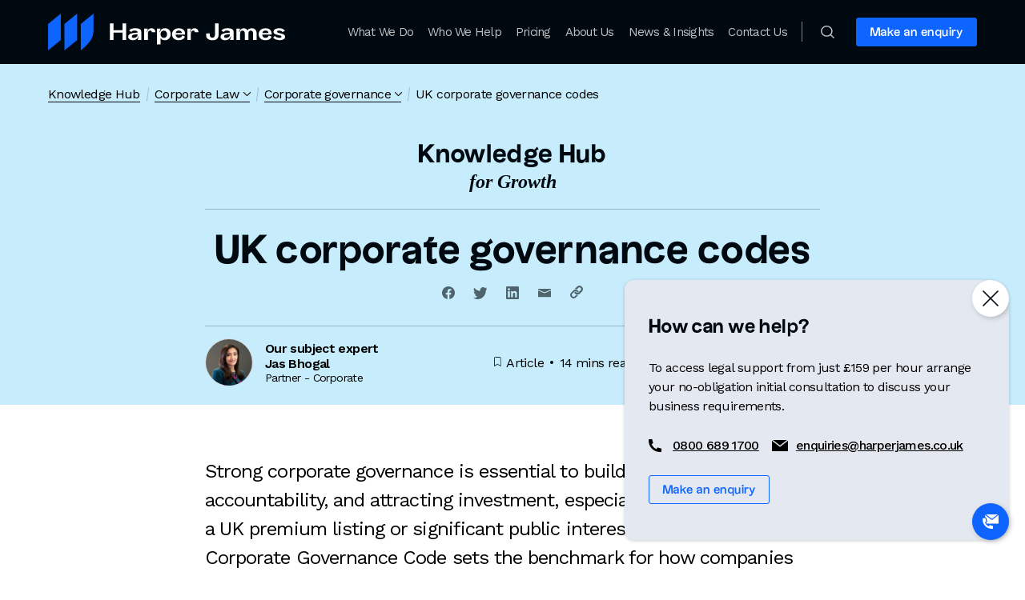

--- FILE ---
content_type: text/html; charset=UTF-8
request_url: https://harperjames.co.uk/article/uk-corporate-governance-codes/
body_size: 55553
content:
<!doctype html>
<html lang="en_US">

    <head>
        <meta charset="UTF-8">
        <title>
            UK corporate governance codes &#8211; Harper James
        </title>

        <meta content="width=device-width, user-scalable=yes, initial-scale=1. maximum-scale=5, minimum-scale=1" name="viewport">
        <meta content="ie=edge" http-equiv="X-UA-Compatible">

                <link href="https://harperjames.co.uk/content/themes/mohito/favicon/favicon.ico" rel="icon" sizes="16x16"/>
        <link rel="apple-touch-icon-precomposed" sizes="57x57" href="https://harperjames.co.uk/content/themes/mohito/favicon/apple-touch-icon-57x57.png" />
        <link rel="apple-touch-icon-precomposed" sizes="114x114" href="https://harperjames.co.uk/content/themes/mohito/favicon/apple-touch-icon-114x114.png" />
        <link rel="apple-touch-icon-precomposed" sizes="72x72" href="https://harperjames.co.uk/content/themes/mohito/favicon/apple-touch-icon-72x72.png" />
        <link rel="apple-touch-icon-precomposed" sizes="144x144" href="https://harperjames.co.uk/content/themes/mohito/favicon/apple-touch-icon-144x144.png" />
        <link rel="apple-touch-icon-precomposed" sizes="60x60" href="https://harperjames.co.uk/content/themes/mohito/favicon/apple-touch-icon-60x60.png" />
        <link rel="apple-touch-icon-precomposed" sizes="120x120" href="https://harperjames.co.uk/content/themes/mohito/favicon/apple-touch-icon-120x120.png" />
        <link rel="apple-touch-icon-precomposed" sizes="76x76" href="https://harperjames.co.uk/content/themes/mohito/favicon/apple-touch-icon-76x76.png" />
        <link rel="apple-touch-icon-precomposed" sizes="152x152" href="https://harperjames.co.uk/content/themes/mohito/favicon/apple-touch-icon-152x152.png" />
        <link rel="icon" type="image/png" href="https://harperjames.co.uk/content/themes/mohito/favicon/favicon-196x196.png" sizes="196x196" />
        <link rel="icon" type="image/png" href="https://harperjames.co.uk/content/themes/mohito/favicon/favicon-96x96.png" sizes="96x96" />
        <link rel="icon" type="image/png" href="https://harperjames.co.uk/content/themes/mohito/favicon/favicon-32x32.png" sizes="32x32" />
        <link rel="icon" type="image/png" href="https://harperjames.co.uk/content/themes/mohito/favicon/favicon-16x16.png" sizes="16x16" />
        <link rel="icon" type="image/png" href="https://harperjames.co.uk/content/themes/mohito/favicon/favicon-128.png" sizes="128x128" />
        <meta name="application-name" content="&nbsp;"/>
        <meta name="msapplication-TileColor" content="#FFFFFF" />
        <meta name="msapplication-TileImage" content="https://harperjames.co.uk/content/themes/mohito/favicon/mstile-144x144.png" />
        <meta name="msapplication-square70x70logo" content="https://harperjames.co.uk/content/themes/mohito/favicon/mstile-70x70.png" />
        <meta name="msapplication-square150x150logo" content="https://harperjames.co.uk/content/themes/mohito/favicon/mstile-150x150.png" />
        <meta name="msapplication-wide310x150logo" content="https://harperjames.co.uk/content/themes/mohito/favicon/mstile-310x150.png" />
        <meta name="msapplication-square310x310logo" content="https://harperjames.co.uk/content/themes/mohito/favicon/mstile-310x310.png" />

        
        <meta name='robots' content='index, follow, max-image-preview:large, max-snippet:-1, max-video-preview:-1' />
	<style>img:is([sizes="auto" i], [sizes^="auto," i]) { contain-intrinsic-size: 3000px 1500px }</style>
	<meta name="facebook-domain-verification" content="49d5uoe8e5ezalytvh9d242ibw8zm8" /><!-- Google Tag Manager --> <script>
	// Include the following lines to define the gtag() function when
	// calling this code prior to your gtag.js or Tag Manager snippet
	window.dataLayer = window.dataLayer || [];
	function gtag(){dataLayer.push(arguments);}

	// Call the default command before gtag.js or Tag Manager runs to
	// adjust how the tags operate when they run. Modify the defaults
	// per your business requirements and prior consent granted/denied, e.g.:
	gtag('consent', 'default', {
		'ad_storage': 'denied',
		'analytics_storage': 'denied',
		'ad_personalization': 'denied',
		'ad_user_data': 'denied'
	});

(function(w,d,s,l,i){w[l]=w[l]||[];w[l].push({'gtm.start': new Date().getTime(),event:'gtm.js'});var f=d.getElementsByTagName(s)[0], j=d.createElement(s),dl=l!='dataLayer'?'&l='+l:'';j.async=true;j.src= 'https://www.googletagmanager.com/gtm.js?id='+i+dl;f.parentNode.insertBefore(j,f); })(window,document,'script','dataLayer','GTM-NX2Z9GC');</script> <!-- End Google Tag Manager -->

	<!-- This site is optimized with the Yoast SEO Premium plugin v26.8 (Yoast SEO v26.8) - https://yoast.com/product/yoast-seo-premium-wordpress/ -->
	<meta name="description" content="This article looks at UK Corporate Governance Code, and other relevant codes, and the impact they have on businesses operating in the UK." />
	<link rel="canonical" href="https://harperjames.co.uk/article/uk-corporate-governance-codes/" />
	<meta property="og:locale" content="en_US" />
	<meta property="og:type" content="article" />
	<meta property="og:title" content="UK corporate governance codes &#8211; Harper James" />
	<meta property="og:description" content="This article looks at UK Corporate Governance Code, and other relevant codes, and the impact they have on businesses operating in the UK." />
	<meta property="og:url" content="https://harperjames.co.uk/article/uk-corporate-governance-codes/" />
	<meta property="og:site_name" content="Harper James" />
	<meta property="article:publisher" content="https://www.facebook.com/hjsolicitors/" />
	<meta property="article:modified_time" content="2025-05-30T15:25:38+00:00" />
	<meta property="og:image" content="https://harperjames.co.uk/content/uploads/sites/2/2023/03/Generic-KH-Social-Card.jpg" />
	<meta property="og:image:width" content="1200" />
	<meta property="og:image:height" content="627" />
	<meta property="og:image:type" content="image/jpeg" />
	<meta name="twitter:card" content="summary_large_image" />
	<meta name="twitter:site" content="@HarperJamesUK" />
	<meta name="twitter:label1" content="Est. reading time" />
	<meta name="twitter:data1" content="15 minutes" />
	<script type="application/ld+json" class="yoast-schema-graph">{"@context":"https://schema.org","@graph":[{"@type":"WebPage","@id":"https://harperjames.co.uk/article/uk-corporate-governance-codes/","url":"https://harperjames.co.uk/article/uk-corporate-governance-codes/","name":"UK corporate governance codes &#8211; Harper James","isPartOf":{"@id":"https://harperjames.co.uk/#website"},"datePublished":"2019-11-05T12:09:05+00:00","dateModified":"2025-05-30T15:25:38+00:00","description":"This article looks at UK Corporate Governance Code, and other relevant codes, and the impact they have on businesses operating in the UK.","breadcrumb":{"@id":"https://harperjames.co.uk/article/uk-corporate-governance-codes/#breadcrumb"},"inLanguage":"en-US","potentialAction":[{"@type":"ReadAction","target":["https://harperjames.co.uk/article/uk-corporate-governance-codes/"]}]},{"@type":"BreadcrumbList","@id":"https://harperjames.co.uk/article/uk-corporate-governance-codes/#breadcrumb","itemListElement":[{"@type":"ListItem","position":1,"name":"Growth Hub","item":"https://harperjames.co.uk/advice/"},{"@type":"ListItem","position":2,"name":"UK corporate governance codes"}]},{"@type":"WebSite","@id":"https://harperjames.co.uk/#website","url":"https://harperjames.co.uk/","name":"Harper James","description":"","publisher":{"@id":"https://harperjames.co.uk/#organization"},"potentialAction":[{"@type":"SearchAction","target":{"@type":"EntryPoint","urlTemplate":"https://harperjames.co.uk/?s={search_term_string}"},"query-input":{"@type":"PropertyValueSpecification","valueRequired":true,"valueName":"search_term_string"}}],"inLanguage":"en-US"},{"@type":"Organization","@id":"https://harperjames.co.uk/#organization","name":"Harper James","url":"https://harperjames.co.uk/","logo":{"@type":"ImageObject","inLanguage":"en-US","@id":"https://harperjames.co.uk/#/schema/logo/image/","url":"https://harperjames.co.uk/content/uploads/sites/2/2022/03/HarperJames-Logo-Web-Horizontal-Pos@4x.png","contentUrl":"https://harperjames.co.uk/content/uploads/sites/2/2022/03/HarperJames-Logo-Web-Horizontal-Pos@4x.png","width":1012,"height":160,"caption":"Harper James"},"image":{"@id":"https://harperjames.co.uk/#/schema/logo/image/"},"sameAs":["https://www.facebook.com/hjsolicitors/","https://x.com/HarperJamesUK","https://www.linkedin.com/company/harper-james-uk/","https://www.youtube.com/channel/UCbRX555xrGk1kOlJXImN5Kg"],"address":[{"@type":"PostalAddress","addressLocality":"Capital Tower Business Centre, 3rd Floor, Capital Tower, Greyfriars Road, Cardiff, CF10 3AG","addressRegion":"UK"},{"@type":"PostalAddress","addressLocality":"Floor 5, Cavendish House, 39-41 Waterloo Street, Birmingham, B2 5PP","addressRegion":"UK"},{"@type":"PostalAddress","addressLocality":"Stirling House, Cambridge Innovation Park, Denny End Road, Waterbeach, Cambridge, CB25 9QE","addressRegion":"UK"},{"@type":"PostalAddress","addressLocality":"13th Floor, Piccadilly Plaza, Manchester, M1 4BT","addressRegion":"UK"},{"@type":"PostalAddress","addressLocality":"10 Lower Thames Street, London, EC3R 6AF","addressRegion":"UK"},{"@type":"PostalAddress","addressLocality":"Belsyre Court, 57 Woodstock Road, Oxford, OX2 6HJ","addressRegion":"UK"},{"@type":"PostalAddress","addressLocality":"1st Floor, Dearing House, 1 Young St, Sheffield,  S1 4UP","addressRegion":"UK"},{"@type":"PostalAddress","addressLocality":"White Building Studios, 1-4 Cumberland Place, Southampton, SO15 2NP","addressRegion":"UK"}],"location":{"@type":"Place","address":{"@type":"PostalAddress","addressLocality":"10 Lower Thames Street, London, EC3R 6AF","addressRegion":"UK"}},"contactPoint":{"@type":"ContactPoint","contactType":"customer service","url":"https://harperjames.co.uk/contact-us/","telephone":"0800 689 1700","email":"enquiries@harperjames.co.uk"},"areaServed":{"@type":"State","name":"United Kingdom"},"description":"A law firm designed to make expert legal advice more accessible for ambitious and entrepreneurial businesses.","brand":{"@type":"Website","name":"Harper James","url":"https://harperjames.co.uk"},"knowsAbout":"A modern law firm purpose built to support ambitious businesses from start-up to scale-up","email":"enquiries@harperjames.co.uk","telephone":"0800 689 1700","legalName":"Harper James Limited","foundingDate":"2014-05-08","numberOfEmployees":{"@type":"QuantitativeValue","minValue":"51","maxValue":"200"}},{"@context":"https://schema.org/","@type":"Article","name":"UK corporate governance codes | Harper James","url":"https://harperjames.co.uk/article/uk-corporate-governance-codes/","description":"Read our latest client and company news including interviews, press releases, case studies, webinars and more.","author":"https://harperjames.co.uk/our-people/jas-bhogal/#webpage","datePublished":"2019-11-05T12:09:05+00:00","dateModified":"2019-11-05T12:09:05+00:00","inLanguage":"EN","headline":"UK corporate governance codes","image":"","mainEntityOfPage":{"@type":"webPage","@id":"https://harperjames.co.uk/article/uk-corporate-governance-codes/"},"copyrightHolder":{"id":"https://harperjames.co.uk/#/schema/organization/1"},"publisher":{"id":"https://harperjames.co.uk/#/schema/organization/1"}}]}</script>
	<!-- / Yoast SEO Premium plugin. -->


<link rel='stylesheet' id='wp-block-library-css' href='https://harperjames.co.uk/wp/wp-includes/css/dist/block-library/style.min.css?ver=6.7.4' type='text/css' media='all' />
<style id='safe-svg-svg-icon-style-inline-css' type='text/css'>
.safe-svg-cover{text-align:center}.safe-svg-cover .safe-svg-inside{display:inline-block;max-width:100%}.safe-svg-cover svg{fill:currentColor;height:100%;max-height:100%;max-width:100%;width:100%}

</style>
<style id='global-styles-inline-css' type='text/css'>
:root{--wp--preset--aspect-ratio--square: 1;--wp--preset--aspect-ratio--4-3: 4/3;--wp--preset--aspect-ratio--3-4: 3/4;--wp--preset--aspect-ratio--3-2: 3/2;--wp--preset--aspect-ratio--2-3: 2/3;--wp--preset--aspect-ratio--16-9: 16/9;--wp--preset--aspect-ratio--9-16: 9/16;--wp--preset--color--black: #000000;--wp--preset--color--cyan-bluish-gray: #abb8c3;--wp--preset--color--white: #ffffff;--wp--preset--color--pale-pink: #f78da7;--wp--preset--color--vivid-red: #cf2e2e;--wp--preset--color--luminous-vivid-orange: #ff6900;--wp--preset--color--luminous-vivid-amber: #fcb900;--wp--preset--color--light-green-cyan: #7bdcb5;--wp--preset--color--vivid-green-cyan: #00d084;--wp--preset--color--pale-cyan-blue: #8ed1fc;--wp--preset--color--vivid-cyan-blue: #0693e3;--wp--preset--color--vivid-purple: #9b51e0;--wp--preset--gradient--vivid-cyan-blue-to-vivid-purple: linear-gradient(135deg,rgba(6,147,227,1) 0%,rgb(155,81,224) 100%);--wp--preset--gradient--light-green-cyan-to-vivid-green-cyan: linear-gradient(135deg,rgb(122,220,180) 0%,rgb(0,208,130) 100%);--wp--preset--gradient--luminous-vivid-amber-to-luminous-vivid-orange: linear-gradient(135deg,rgba(252,185,0,1) 0%,rgba(255,105,0,1) 100%);--wp--preset--gradient--luminous-vivid-orange-to-vivid-red: linear-gradient(135deg,rgba(255,105,0,1) 0%,rgb(207,46,46) 100%);--wp--preset--gradient--very-light-gray-to-cyan-bluish-gray: linear-gradient(135deg,rgb(238,238,238) 0%,rgb(169,184,195) 100%);--wp--preset--gradient--cool-to-warm-spectrum: linear-gradient(135deg,rgb(74,234,220) 0%,rgb(151,120,209) 20%,rgb(207,42,186) 40%,rgb(238,44,130) 60%,rgb(251,105,98) 80%,rgb(254,248,76) 100%);--wp--preset--gradient--blush-light-purple: linear-gradient(135deg,rgb(255,206,236) 0%,rgb(152,150,240) 100%);--wp--preset--gradient--blush-bordeaux: linear-gradient(135deg,rgb(254,205,165) 0%,rgb(254,45,45) 50%,rgb(107,0,62) 100%);--wp--preset--gradient--luminous-dusk: linear-gradient(135deg,rgb(255,203,112) 0%,rgb(199,81,192) 50%,rgb(65,88,208) 100%);--wp--preset--gradient--pale-ocean: linear-gradient(135deg,rgb(255,245,203) 0%,rgb(182,227,212) 50%,rgb(51,167,181) 100%);--wp--preset--gradient--electric-grass: linear-gradient(135deg,rgb(202,248,128) 0%,rgb(113,206,126) 100%);--wp--preset--gradient--midnight: linear-gradient(135deg,rgb(2,3,129) 0%,rgb(40,116,252) 100%);--wp--preset--font-size--small: 13px;--wp--preset--font-size--medium: 20px;--wp--preset--font-size--large: 36px;--wp--preset--font-size--x-large: 42px;--wp--preset--spacing--20: 0.44rem;--wp--preset--spacing--30: 0.67rem;--wp--preset--spacing--40: 1rem;--wp--preset--spacing--50: 1.5rem;--wp--preset--spacing--60: 2.25rem;--wp--preset--spacing--70: 3.38rem;--wp--preset--spacing--80: 5.06rem;--wp--preset--shadow--natural: 6px 6px 9px rgba(0, 0, 0, 0.2);--wp--preset--shadow--deep: 12px 12px 50px rgba(0, 0, 0, 0.4);--wp--preset--shadow--sharp: 6px 6px 0px rgba(0, 0, 0, 0.2);--wp--preset--shadow--outlined: 6px 6px 0px -3px rgba(255, 255, 255, 1), 6px 6px rgba(0, 0, 0, 1);--wp--preset--shadow--crisp: 6px 6px 0px rgba(0, 0, 0, 1);}:where(body) { margin: 0; }.wp-site-blocks > .alignleft { float: left; margin-right: 2em; }.wp-site-blocks > .alignright { float: right; margin-left: 2em; }.wp-site-blocks > .aligncenter { justify-content: center; margin-left: auto; margin-right: auto; }:where(.is-layout-flex){gap: 0.5em;}:where(.is-layout-grid){gap: 0.5em;}.is-layout-flow > .alignleft{float: left;margin-inline-start: 0;margin-inline-end: 2em;}.is-layout-flow > .alignright{float: right;margin-inline-start: 2em;margin-inline-end: 0;}.is-layout-flow > .aligncenter{margin-left: auto !important;margin-right: auto !important;}.is-layout-constrained > .alignleft{float: left;margin-inline-start: 0;margin-inline-end: 2em;}.is-layout-constrained > .alignright{float: right;margin-inline-start: 2em;margin-inline-end: 0;}.is-layout-constrained > .aligncenter{margin-left: auto !important;margin-right: auto !important;}.is-layout-constrained > :where(:not(.alignleft):not(.alignright):not(.alignfull)){margin-left: auto !important;margin-right: auto !important;}body .is-layout-flex{display: flex;}.is-layout-flex{flex-wrap: wrap;align-items: center;}.is-layout-flex > :is(*, div){margin: 0;}body .is-layout-grid{display: grid;}.is-layout-grid > :is(*, div){margin: 0;}body{padding-top: 0px;padding-right: 0px;padding-bottom: 0px;padding-left: 0px;}a:where(:not(.wp-element-button)){text-decoration: underline;}:root :where(.wp-element-button, .wp-block-button__link){background-color: #32373c;border-width: 0;color: #fff;font-family: inherit;font-size: inherit;line-height: inherit;padding: calc(0.667em + 2px) calc(1.333em + 2px);text-decoration: none;}.has-black-color{color: var(--wp--preset--color--black) !important;}.has-cyan-bluish-gray-color{color: var(--wp--preset--color--cyan-bluish-gray) !important;}.has-white-color{color: var(--wp--preset--color--white) !important;}.has-pale-pink-color{color: var(--wp--preset--color--pale-pink) !important;}.has-vivid-red-color{color: var(--wp--preset--color--vivid-red) !important;}.has-luminous-vivid-orange-color{color: var(--wp--preset--color--luminous-vivid-orange) !important;}.has-luminous-vivid-amber-color{color: var(--wp--preset--color--luminous-vivid-amber) !important;}.has-light-green-cyan-color{color: var(--wp--preset--color--light-green-cyan) !important;}.has-vivid-green-cyan-color{color: var(--wp--preset--color--vivid-green-cyan) !important;}.has-pale-cyan-blue-color{color: var(--wp--preset--color--pale-cyan-blue) !important;}.has-vivid-cyan-blue-color{color: var(--wp--preset--color--vivid-cyan-blue) !important;}.has-vivid-purple-color{color: var(--wp--preset--color--vivid-purple) !important;}.has-black-background-color{background-color: var(--wp--preset--color--black) !important;}.has-cyan-bluish-gray-background-color{background-color: var(--wp--preset--color--cyan-bluish-gray) !important;}.has-white-background-color{background-color: var(--wp--preset--color--white) !important;}.has-pale-pink-background-color{background-color: var(--wp--preset--color--pale-pink) !important;}.has-vivid-red-background-color{background-color: var(--wp--preset--color--vivid-red) !important;}.has-luminous-vivid-orange-background-color{background-color: var(--wp--preset--color--luminous-vivid-orange) !important;}.has-luminous-vivid-amber-background-color{background-color: var(--wp--preset--color--luminous-vivid-amber) !important;}.has-light-green-cyan-background-color{background-color: var(--wp--preset--color--light-green-cyan) !important;}.has-vivid-green-cyan-background-color{background-color: var(--wp--preset--color--vivid-green-cyan) !important;}.has-pale-cyan-blue-background-color{background-color: var(--wp--preset--color--pale-cyan-blue) !important;}.has-vivid-cyan-blue-background-color{background-color: var(--wp--preset--color--vivid-cyan-blue) !important;}.has-vivid-purple-background-color{background-color: var(--wp--preset--color--vivid-purple) !important;}.has-black-border-color{border-color: var(--wp--preset--color--black) !important;}.has-cyan-bluish-gray-border-color{border-color: var(--wp--preset--color--cyan-bluish-gray) !important;}.has-white-border-color{border-color: var(--wp--preset--color--white) !important;}.has-pale-pink-border-color{border-color: var(--wp--preset--color--pale-pink) !important;}.has-vivid-red-border-color{border-color: var(--wp--preset--color--vivid-red) !important;}.has-luminous-vivid-orange-border-color{border-color: var(--wp--preset--color--luminous-vivid-orange) !important;}.has-luminous-vivid-amber-border-color{border-color: var(--wp--preset--color--luminous-vivid-amber) !important;}.has-light-green-cyan-border-color{border-color: var(--wp--preset--color--light-green-cyan) !important;}.has-vivid-green-cyan-border-color{border-color: var(--wp--preset--color--vivid-green-cyan) !important;}.has-pale-cyan-blue-border-color{border-color: var(--wp--preset--color--pale-cyan-blue) !important;}.has-vivid-cyan-blue-border-color{border-color: var(--wp--preset--color--vivid-cyan-blue) !important;}.has-vivid-purple-border-color{border-color: var(--wp--preset--color--vivid-purple) !important;}.has-vivid-cyan-blue-to-vivid-purple-gradient-background{background: var(--wp--preset--gradient--vivid-cyan-blue-to-vivid-purple) !important;}.has-light-green-cyan-to-vivid-green-cyan-gradient-background{background: var(--wp--preset--gradient--light-green-cyan-to-vivid-green-cyan) !important;}.has-luminous-vivid-amber-to-luminous-vivid-orange-gradient-background{background: var(--wp--preset--gradient--luminous-vivid-amber-to-luminous-vivid-orange) !important;}.has-luminous-vivid-orange-to-vivid-red-gradient-background{background: var(--wp--preset--gradient--luminous-vivid-orange-to-vivid-red) !important;}.has-very-light-gray-to-cyan-bluish-gray-gradient-background{background: var(--wp--preset--gradient--very-light-gray-to-cyan-bluish-gray) !important;}.has-cool-to-warm-spectrum-gradient-background{background: var(--wp--preset--gradient--cool-to-warm-spectrum) !important;}.has-blush-light-purple-gradient-background{background: var(--wp--preset--gradient--blush-light-purple) !important;}.has-blush-bordeaux-gradient-background{background: var(--wp--preset--gradient--blush-bordeaux) !important;}.has-luminous-dusk-gradient-background{background: var(--wp--preset--gradient--luminous-dusk) !important;}.has-pale-ocean-gradient-background{background: var(--wp--preset--gradient--pale-ocean) !important;}.has-electric-grass-gradient-background{background: var(--wp--preset--gradient--electric-grass) !important;}.has-midnight-gradient-background{background: var(--wp--preset--gradient--midnight) !important;}.has-small-font-size{font-size: var(--wp--preset--font-size--small) !important;}.has-medium-font-size{font-size: var(--wp--preset--font-size--medium) !important;}.has-large-font-size{font-size: var(--wp--preset--font-size--large) !important;}.has-x-large-font-size{font-size: var(--wp--preset--font-size--x-large) !important;}
:where(.wp-block-post-template.is-layout-flex){gap: 1.25em;}:where(.wp-block-post-template.is-layout-grid){gap: 1.25em;}
:where(.wp-block-columns.is-layout-flex){gap: 2em;}:where(.wp-block-columns.is-layout-grid){gap: 2em;}
:root :where(.wp-block-pullquote){font-size: 1.5em;line-height: 1.6;}
</style>
<link onload="this.media='all'"  rel='stylesheet' id='hjs-google-fonts-css' href='https://fonts.googleapis.com/css2?family=Work+Sans%3Awght%40300%3B400%3B500%3B600&#038;display=swap&#038;ver=2.7.10' type='text/css' media='print' />
<link rel='stylesheet' id='theme-main-css' href='https://harperjames.co.uk/content/themes/mohito/styles/main.css?ver=2.7.10' type='text/css' media='all' />
<link rel='stylesheet' id='lazyload-video-css-css' href='https://harperjames.co.uk/content/plugins/lazy-load-for-videos/public/css/lazyload-shared.css?ver=2.18.9' type='text/css' media='all' />
<style id='lazyload-video-css-inline-css' type='text/css'>
.entry-content a.lazy-load-youtube, a.lazy-load-youtube, .lazy-load-vimeo{ background-size: cover; }.lazy-load-div:before { content: "\25B6"; text-shadow: 0px 0px 60px rgba(0,0,0,0.8); }
</style>
<script type="text/javascript" src="https://harperjames.co.uk/wp/wp-includes/js/jquery/jquery.min.js?ver=3.7.1" id="jquery-core-js"></script>
<script type="text/javascript" defer src="https://harperjames.co.uk/wp/wp-includes/js/jquery/jquery-migrate.min.js?ver=3.4.1" id="jquery-migrate-js"></script>
<script type="text/javascript" defer src="//widget.trustpilot.com/bootstrap/v5/tp.widget.bootstrap.min.js?ver=2.7.10" id="hjs-trustpilot-js"></script>
<!-- Stream WordPress user activity plugin v4.1.1 -->

    </head>

    <body class="advice-template-default single single-advice postid-44710">
     <!-- Google Tag Manager (noscript) --> <noscript><iframe src="https://www.googletagmanager.com/ns.html?id=GTM-NX2Z9GC" height="0" width="0" style="display:none;visibility:hidden"></iframe></noscript> <!-- End Google Tag Manager (noscript) -->
        

        
        <div class="page-header">
            <header class="site-header">
                <div class="row row--between site-header__nav">

                    <button aria-label="Toggle navigation" class="navbar-toggler collapsed">
                        <div class="navbar-toggler__in">
                            <span class="line top"></span>
                            <span class="line middle"></span>
                            <span class="line bottom"></span>
                        </div>
                    </button>

                    <div class="site-header__logo">
                        <a class="std-logo" href="https://harperjames.co.uk">
                            <svg id="HarperJames-Logo-Web-Horizontal-Neg" xmlns="http://www.w3.org/2000/svg" width="296.394" height="47" viewBox="0 0 296.394 47">
  <path id="Path_533" data-name="Path 533" d="M41.6,40.819C39.334,43.169,34.81,47,34.81,47V13.372L50.755,0V20.257C50.755,28.729,48.452,33.793,41.6,40.819Z" transform="translate(6.092)" fill="#0d64ff"/>
  <path id="Path_534" data-name="Path 534" d="M33.343,33.628,17.41,47V13.372L33.343,0Z" transform="translate(3.047)" fill="#0d64ff"/>
  <path id="Path_535" data-name="Path 535" d="M15.933,33.628,0,47V13.372L15.933,0Z" fill="#0d64ff"/>
  <path id="Path_536" data-name="Path 536" d="M65.78,10.71h4.512v8.624H81.713V10.71h4.512V31.754H81.713v-9.4H70.292v9.4H65.78Z" transform="translate(11.512 1.874)" fill="#fff"/>
  <path id="Path_537" data-name="Path 537" d="M115.94,16.34h4.5l-1.363,4.512h.564a6.357,6.357,0,0,1,6.415-4.912c3.971,0,6.979,2.738,6.979,7.391s-2.926,7.955-7.379,7.955a5.558,5.558,0,0,1-5.217-2.714v7.99h-4.5Zm12.584,7.285c0-2.7-1.4-4.7-4.136-4.7a4.03,4.03,0,0,0-3.948,4.418v.435c0,2.973,1.974,4.477,3.948,4.477C127,28.243,128.524,26.586,128.524,23.625Z" transform="translate(20.289 2.789)" fill="#fff"/>
  <path id="Path_538" data-name="Path 538" d="M131.93,23.566c0-4.477,3.466-7.626,8.448-7.626,5.581,0,7.884,3.384,7.884,7.05v1.069h-11.82a4.007,4.007,0,0,0,4.242,4.148,4.43,4.43,0,0,0,4.007-3.043l3.525,1.433c-.9,2.644-3.525,4.618-7.72,4.618C135.4,31.285,131.93,28.278,131.93,23.566Zm12.291-1.61a3.6,3.6,0,0,0-3.842-3.043,3.713,3.713,0,0,0-3.807,3.043Z" transform="translate(23.088 2.79)" fill="#fff"/>
  <path id="Path_539" data-name="Path 539" d="M200.613,16.341h4.512l-1.41,4.512h.6a5.3,5.3,0,0,1,5.382-4.911,4.7,4.7,0,0,1,4.618,2.738c.928-1.727,2.6-2.738,5.311-2.738a5.769,5.769,0,0,1,6.122,5.946v8.977h-4.512V22.522c0-1.939-.67-3.584-2.808-3.584s-3.008,1.645-3.008,4.148v7.778h-4.512V22.522c0-1.939-.658-3.584-2.8-3.584s-3.008,1.645-3.008,4.148v7.778H200.59Z" transform="translate(35.104 2.788)" fill="#fff"/>
  <path id="Path_540" data-name="Path 540" d="M224.16,23.566c0-4.477,3.525-7.626,8.448-7.626,5.581,0,7.884,3.384,7.884,7.05v1.069h-11.82a4.007,4.007,0,0,0,4.242,4.148A4.43,4.43,0,0,0,236.9,25.2l3.525,1.434c-.9,2.644-3.466,4.618-7.72,4.618C227.638,31.285,224.16,28.278,224.16,23.566Zm12.29-1.61a3.525,3.525,0,0,0-3.842-3.043,3.713,3.713,0,0,0-3.807,3.043Z" transform="translate(39.228 2.79)" fill="#fff"/>
  <path id="Path_541" data-name="Path 541" d="M239.43,28.1l2.2-2.232a8.683,8.683,0,0,0,5.758,2.35c1.633,0,2.6-.4,2.6-1.445s-.764-1.328-2.033-1.668l-2.573-.635c-1.833-.47-5.311-1.175-5.311-4.1,0-2.514,2.808-4.453,6.78-4.453,4.7,0,6.38,1.739,7.355,3.525l-2.973,1.293c-.47-1.069-1.974-1.9-4.077-1.9-1.61,0-2.573.576-2.573,1.481s.8,1.234,1.939,1.527l2.8.705c2.749.7,5.182,1.575,5.182,4.242,0,2.844-2.773,4.383-7.109,4.383A11.75,11.75,0,0,1,239.43,28.1Z" transform="translate(41.9 2.786)" fill="#fff"/>
  <path id="Path_542" data-name="Path 542" d="M157.625,20.618a1.446,1.446,0,0,1,0,.235h4.441a3.128,3.128,0,0,0,0-.529,4.453,4.453,0,0,0-4.771-4.383,5.44,5.44,0,0,0-5.475,4.911h-.576l1.422-4.512H148.19v14.5h4.477V22.827c0-3.043,1.539-3.913,3.067-3.913a1.763,1.763,0,0,1,1.892,1.7Z" transform="translate(25.934 2.788)" fill="#fff"/>
  <path id="Path_543" data-name="Path 543" d="M111.819,20.618a1.446,1.446,0,0,1,0,.235h4.418a2.349,2.349,0,0,0,0-.529,4.453,4.453,0,0,0-4.782-4.383,5.44,5.44,0,0,0-5.476,4.911h-.517l1.375-4.512H102.36v14.5h4.512V22.827c.071-3.043,1.539-3.913,3.067-3.913a1.762,1.762,0,0,1,1.88,1.7Z" transform="translate(17.913 2.788)" fill="#fff"/>
  <path id="Path_544" data-name="Path 544" d="M168.51,23.47h4.441a9.494,9.494,0,0,0-.094,2.221,3.008,3.008,0,0,0,3.231,3.2c3.243,0,3.243-3.443,3.243-4.806V10.71h4.512V24.645c0,5.111-2.609,7.52-7.884,7.52s-7.7-2.973-7.708-6.31A7.743,7.743,0,0,1,168.51,23.47Z" transform="translate(29.442 1.874)" fill="#fff"/>
  <path id="Path_545" data-name="Path 545" d="M93.715,15.94c-4.782,0-6.451,1.774-7.215,3.114l2.738,1.657a3.865,3.865,0,0,1,.517-.682,4.218,4.218,0,0,1,3.408-1.175c2.538,0,3.866.963,3.866,1.833v.729l-4.418.47c-4.113.505-7.32,1.61-7.32,5.052,0,2.35,1.939,4.277,5.581,4.277,4.23,0,6.4-2.35,7.05-4.9H98.5l-1.375,4.512h4.512V20.358C101.587,15.752,95.524,15.94,93.715,15.94Zm3.313,8.613c0,1.692-2.009,3.689-4.794,3.689-1.457,0-2.432-.635-2.432-1.9,0-1.645,1.774-2.244,4.124-2.5l3.1-.341Z" transform="translate(14.926 2.789)" fill="#fff"/>
  <path id="Path_546" data-name="Path 546" d="M192,15.94c-4.782,0-6.451,1.774-7.214,3.114l2.738,1.657a3.866,3.866,0,0,1,.517-.681,4.218,4.218,0,0,1,3.407-1.175c2.538,0,3.866.963,3.866,1.833v.729l-4.418.505c-4.1.505-7.309,1.61-7.309,5.053,0,2.35,1.927,4.277,5.57,4.277,4.23,0,6.4-2.35,7.05-4.9h.564L195.4,30.863h4.512v-10.5C199.875,15.752,193.789,15.94,192,15.94Zm3.314,8.613c0,1.692-2.009,3.689-4.794,3.689-1.445,0-2.432-.635-2.432-1.9,0-1.645,1.774-2.244,4.124-2.5l3.1-.341Z" transform="translate(32.128 2.789)" fill="#fff"/>
</svg>
                        </a>
                    </div>

                    <div class="navbar-button site-header__search site-header__search--mobile">
                        <a class="button-search" data-modal="search-modal">
                            <svg xmlns="http://www.w3.org/2000/svg" width="16.811" height="16.811">
    <defs>
        <style>
            .cls-2{fill:none;stroke:#fff;stroke-linecap:square;stroke-linejoin:round;stroke-width:1.5px}
        </style>
    </defs>
    <g id="streamline-icon-search-1_140x140_1_" data-name="streamline-icon-search-1@140x140 (1)" transform="translate(-2.167 -2.167)" style="opacity:.75">
        <path id="Path_42108" data-name="Path 42108" class="cls-2" d="M2.917 9.438a6.522 6.522 0 1 0 6.521-6.521 6.522 6.522 0 0 0-6.521 6.521z"/>
        <path id="Path_42109" data-name="Path 42109" class="cls-2" d="M106.364 106.364 102.5 102.5" transform="translate(-88.448 -88.448)"/>
    </g>
</svg>
                        </a>
                    </div>

                    <div class="navbar-button site-header__enquiry site-header__enquiry--nav">
                        <a class="button-enquiry" data-modal="make-enquiry">
                            <svg xmlns="http://www.w3.org/2000/svg" width="20.001" height="17.734" viewBox="0 0 20.001 17.734">
  <g id="Group_62706" data-name="Group 62706" transform="translate(18063 22184.789)">
    <path id="Subtraction_10" data-name="Subtraction 10" d="M16.135,11.393a.619.619,0,0,1-.082-.006H2.025a8.223,8.223,0,0,1-.8-1.144l.712-.508a1.549,1.549,0,0,0,.5-1.93,8.832,8.832,0,0,1-.768-2.543c-.011-.073-.024-.183-.04-.348A1.577,1.577,0,0,0,.06,3.491H0V.727L2.727,2.774,7.871,6.632a.718.718,0,0,0,1,0L16.6.833,16.726.74a1.277,1.277,0,0,1,.017.147v9.885l0,.013a.608.608,0,0,1-.611.608ZM8.374,5.514h0L1,0H15.742L8.374,5.513Z" transform="translate(-18059.746 -22184.789)" fill="#fff"/>
    <path id="Path_24976" data-name="Path 24976" d="M16.021,12.708v2.558a.723.723,0,0,1-.673.722c-.316.022-.574.033-.774.033A11.574,11.574,0,0,1,3,4.447q0-.3.033-.774A.723.723,0,0,1,3.755,3H6.313a.362.362,0,0,1,.36.326c.017.166.032.3.046.4a10.056,10.056,0,0,0,.874,2.894.33.33,0,0,1-.106.41L5.926,8.145A9.438,9.438,0,0,0,10.877,13.1l1.114-1.558a.334.334,0,0,1,.414-.108A10.056,10.056,0,0,0,15.3,12.3c.1.014.233.03.4.046a.362.362,0,0,1,.325.36Z" transform="translate(-18066 -22183.076)" fill="#fff"/>
  </g>
</svg>
                        </a>
                    </div>

                    <nav class="site-header__menu" id="main-nav">
                        <ul class="site-header__primary site-header__primary--mobile">
                                                            <li class="nav-item menu-item menu-item-type-custom menu-item-object-custom menu-item-has-children menu-item-295">
                                                                        <a class="nav-link has-dropdown" href="/services/">
                                        What We Do
                                    </a>
                                                                            <ul class="nav-drop">
                                            <li class="nav-drop-item nav-drop-item--parent">
                                                <a href="/services/">What We Do
                                                    Overview</a>
                                            </li>
                                                                                                                                                                                                <li class="nav-drop-item">
                                                        <a href="https://harperjames.co.uk/services/banking-and-finance/">
                                                            Banking & Finance Law
                                                        </a>
                                                    </li>
                                                                                                                                                                                                                                                    <li class="nav-drop-item">
                                                        <a href="https://harperjames.co.uk/services/dispute-resolution-solicitors/">
                                                            Business Disputes
                                                        </a>
                                                    </li>
                                                                                                                                                                                                                                                    <li class="nav-drop-item">
                                                        <a href="https://harperjames.co.uk/services/business-immigration-solicitors/">
                                                            Business Immigration Law
                                                        </a>
                                                    </li>
                                                                                                                                                                                                                                                    <li class="nav-drop-item">
                                                        <a href="https://harperjames.co.uk/services/commercial-solicitors/">
                                                            Commercial Law
                                                        </a>
                                                    </li>
                                                                                                                                                                                                                                                    <li class="nav-drop-item">
                                                        <a href="https://harperjames.co.uk/services/commercial-property-solicitors/">
                                                            Commercial Property Law
                                                        </a>
                                                    </li>
                                                                                                                                                                                                                                                    <li class="nav-drop-item">
                                                        <a href="https://harperjames.co.uk/services/construction-lawyers/">
                                                            Construction Law
                                                        </a>
                                                    </li>
                                                                                                                                                                                                                                                    <li class="nav-drop-item">
                                                        <a href="https://harperjames.co.uk/services/corporate-law/">
                                                            Corporate Law
                                                        </a>
                                                    </li>
                                                                                                                                                                                                                                                    <li class="nav-drop-item">
                                                        <a href="https://harperjames.co.uk/services/data-protection-solicitors/">
                                                            Data Protection &#038; Privacy Law
                                                        </a>
                                                    </li>
                                                                                                                                                                                                                                                    <li class="nav-drop-item">
                                                        <a href="https://harperjames.co.uk/services/employee-incentive-schemes/">
                                                            Employee Share Schemes
                                                        </a>
                                                    </li>
                                                                                                                                                                                                                                                    <li class="nav-drop-item">
                                                        <a href="https://harperjames.co.uk/services/employment-law-solicitors/">
                                                            Employment Law
                                                        </a>
                                                    </li>
                                                                                                                                                                                                                                                    <li class="nav-drop-item">
                                                        <a href="https://harperjames.co.uk/services/financial-services-regulation/">
                                                            Financial Services Regulation
                                                        </a>
                                                    </li>
                                                                                                                                                                                                                                                    <li class="nav-drop-item">
                                                        <a href="https://harperjames.co.uk/services/corporate-law/funding-investment/">
                                                            Funding & Investment
                                                        </a>
                                                    </li>
                                                                                                                                                                                                                                                    <li class="nav-drop-item">
                                                        <a href="https://harperjames.co.uk/services/insolvency-and-corporate-recovery/">
                                                            Insolvency &#038; Corporate Recovery
                                                        </a>
                                                    </li>
                                                                                                                                                                                                                                                    <li class="nav-drop-item">
                                                        <a href="https://harperjames.co.uk/services/intellectual-property/">
                                                            Intellectual Property
                                                        </a>
                                                    </li>
                                                                                                                                                                                                                                                    <li class="nav-drop-item">
                                                        <a href="https://harperjames.co.uk/services/commercial-technology-solicitors/">
                                                            IT &#038; Commercial Technology Law
                                                        </a>
                                                    </li>
                                                                                                                                        </ul>
                                                                    </li>
                                                            <li class="nav-item menu-item menu-item-type-post_type menu-item-object-page menu-item-has-children menu-item-55203">
                                                                        <a class="nav-link has-dropdown" href="https://harperjames.co.uk/business-life-cycle/">
                                        As Your Business Grows
                                    </a>
                                                                            <ul class="nav-drop">
                                            <li class="nav-drop-item nav-drop-item--parent">
                                                <a href="https://harperjames.co.uk/business-life-cycle/">As Your Business Grows
                                                    Overview</a>
                                            </li>
                                                                                                                                                                                                <li class="nav-drop-item">
                                                        <a href="https://harperjames.co.uk/business-life-cycle/the-big-idea/">
                                                            The big idea
                                                        </a>
                                                    </li>
                                                                                                                                                                                                                                                    <li class="nav-drop-item">
                                                        <a href="https://harperjames.co.uk/business-life-cycle/getting-started/">
                                                            Getting started
                                                        </a>
                                                    </li>
                                                                                                                                                                                                                                                    <li class="nav-drop-item">
                                                        <a href="https://harperjames.co.uk/business-life-cycle/getting-on-with-it/">
                                                            Getting on with it
                                                        </a>
                                                    </li>
                                                                                                                                                                                                                                                    <li class="nav-drop-item">
                                                        <a href="https://harperjames.co.uk/business-life-cycle/scaling-up/">
                                                            Scaling up
                                                        </a>
                                                    </li>
                                                                                                                                                                                                                                                    <li class="nav-drop-item">
                                                        <a href="https://harperjames.co.uk/business-life-cycle/looking-to-exit/">
                                                            Looking to exit
                                                        </a>
                                                    </li>
                                                                                                                                        </ul>
                                                                    </li>
                                                            <li class="nav-item menu-item menu-item-type-custom menu-item-object-custom menu-item-has-children menu-item-79178">
                                                                        <a class="nav-link has-dropdown" href="https://harperjames.co.uk/situations/">
                                        Who We Help
                                    </a>
                                                                            <ul class="nav-drop">
                                            <li class="nav-drop-item nav-drop-item--parent">
                                                <a href="https://harperjames.co.uk/situations/">Who We Help
                                                    Overview</a>
                                            </li>
                                                                                                                                                                                                <li class="nav-drop-item">
                                                        <a href="https://harperjames.co.uk/situations/directors-and-ceos/">
                                                            CEOs & Directors
                                                        </a>
                                                    </li>
                                                                                                                                                                                                                                                    <li class="nav-drop-item">
                                                        <a href="https://harperjames.co.uk/situations/finance-leaders/">
                                                            Finance leaders
                                                        </a>
                                                    </li>
                                                                                                                                                                                                                                                    <li class="nav-drop-item">
                                                        <a href="https://harperjames.co.uk/situations/founders-and-entrepreneurs/">
                                                            Founders & Entrepreneurs
                                                        </a>
                                                    </li>
                                                                                                                                                                                                                                                    <li class="nav-drop-item">
                                                        <a href="https://harperjames.co.uk/situations/hr-leaders/">
                                                            HR Leaders
                                                        </a>
                                                    </li>
                                                                                                                                                                                                                                                    <li class="nav-drop-item">
                                                        <a href="https://harperjames.co.uk/situations/in-house-lawyers/">
                                                            In-House Lawyers
                                                        </a>
                                                    </li>
                                                                                                                                                                                                                                                    <li class="nav-drop-item">
                                                        <a href="https://harperjames.co.uk/situations/set-up-uk-business/">
                                                            Setting up a UK business
                                                        </a>
                                                    </li>
                                                                                                                                        </ul>
                                                                    </li>
                                                            <li class="nav-item menu-item menu-item-type-custom menu-item-object-custom menu-item-has-children menu-item-296">
                                                                        <a class="nav-link has-dropdown" href="/sectors/">
                                        Sectors
                                    </a>
                                                                            <ul class="nav-drop">
                                            <li class="nav-drop-item nav-drop-item--parent">
                                                <a href="/sectors/">Sectors
                                                    Overview</a>
                                            </li>
                                                                                                                                                                                                <li class="nav-drop-item">
                                                        <a href="https://harperjames.co.uk/sectors/creative/">
                                                            Creative Industries
                                                        </a>
                                                    </li>
                                                                                                                                                                                                                                                    <li class="nav-drop-item">
                                                        <a href="https://harperjames.co.uk/sectors/energy/">
                                                            Energy, Utilities & Environment
                                                        </a>
                                                    </li>
                                                                                                                                                                                                                                                    <li class="nav-drop-item">
                                                        <a href="https://harperjames.co.uk/sectors/life-science/">
                                                            Life Sciences
                                                        </a>
                                                    </li>
                                                                                                                                                                                                                                                    <li class="nav-drop-item">
                                                        <a href="https://harperjames.co.uk/sectors/manufacturing-engineering/">
                                                            Manufacturing & Engineering
                                                        </a>
                                                    </li>
                                                                                                                                                                                                                                                    <li class="nav-drop-item">
                                                        <a href="https://harperjames.co.uk/sectors/public-sector/">
                                                            Public Sector
                                                        </a>
                                                    </li>
                                                                                                                                                                                                                                                    <li class="nav-drop-item">
                                                        <a href="https://harperjames.co.uk/sectors/retail/">
                                                            Retail & Luxury Brands
                                                        </a>
                                                    </li>
                                                                                                                                                                                                                                                    <li class="nav-drop-item">
                                                        <a href="https://harperjames.co.uk/sectors/sports/">
                                                            Sports
                                                        </a>
                                                    </li>
                                                                                                                                                                                                                                                    <li class="nav-drop-item">
                                                        <a href="https://harperjames.co.uk/services/legal-services-for-start-ups/">
                                                            Start-ups
                                                        </a>
                                                    </li>
                                                                                                                                                                                                                                                    <li class="nav-drop-item">
                                                        <a href="https://harperjames.co.uk/sectors/technology/">
                                                            Technology
                                                        </a>
                                                    </li>
                                                                                                                                        </ul>
                                                                    </li>
                                                            <li class="nav-item menu-item menu-item-type-post_type menu-item-object-page menu-item-has-children menu-item-44008">
                                                                        <a class="nav-link has-dropdown" href="https://harperjames.co.uk/service-plans/">
                                        Pricing
                                    </a>
                                                                            <ul class="nav-drop">
                                            <li class="nav-drop-item nav-drop-item--parent">
                                                <a href="https://harperjames.co.uk/service-plans/">Pricing
                                                    Overview</a>
                                            </li>
                                                                                                                                                                                                <li class="nav-drop-item">
                                                        <a href="https://harperjames.co.uk/service-plans/engage/">
                                                            Engage Plan
                                                        </a>
                                                    </li>
                                                                                                                                                                                                                                                    <li class="nav-drop-item">
                                                        <a href="https://harperjames.co.uk/service-plans/enable/">
                                                            Enable Plan
                                                        </a>
                                                    </li>
                                                                                                                                                                                                                                                    <li class="nav-drop-item">
                                                        <a href="https://harperjames.co.uk/service-plans/extend/">
                                                            Extend Plan
                                                        </a>
                                                    </li>
                                                                                                                                                                                                                                                    <li class="nav-drop-item">
                                                        <a href="https://harperjames.co.uk/service-plans/fixed-fee-products/">
                                                            Fixed Fee Products
                                                        </a>
                                                    </li>
                                                                                                                                        </ul>
                                                                    </li>
                                                            <li class="nav-item menu-item menu-item-type-post_type menu-item-object-page menu-item-has-children menu-item-43759">
                                                                        <a class="nav-link has-dropdown" href="https://harperjames.co.uk/about/">
                                        About Us
                                    </a>
                                                                            <ul class="nav-drop">
                                            <li class="nav-drop-item nav-drop-item--parent">
                                                <a href="https://harperjames.co.uk/about/">About Us
                                                    Overview</a>
                                            </li>
                                                                                                                                                                                                <li class="nav-drop-item">
                                                        <a href="https://harperjames.co.uk/careers/">
                                                            Careers
                                                        </a>
                                                    </li>
                                                                                                                                                                                                                                                    <li class="nav-drop-item">
                                                        <a href="https://harperjames.co.uk/our-people/">
                                                            Meet Our Team
                                                        </a>
                                                    </li>
                                                                                                                                                                                                                                                    <li class="nav-drop-item">
                                                        <a href="https://harperjames.co.uk/about/press-and-media/">
                                                            Press &#038; Media
                                                        </a>
                                                    </li>
                                                                                                                                                                                                                                                    <li class="nav-drop-item">
                                                        <a href="https://harperjames.co.uk/testimonials/">
                                                            What Our Clients Say
                                                        </a>
                                                    </li>
                                                                                                                                        </ul>
                                                                    </li>
                                                            <li class="nav-item menu-item menu-item-type-custom menu-item-object-custom menu-item-has-children menu-item-48984">
                                                                        <a class="nav-link has-dropdown" href="/news/">
                                        News & Insights
                                    </a>
                                                                            <ul class="nav-drop">
                                            <li class="nav-drop-item nav-drop-item--parent">
                                                <a href="/news/">News & Insights
                                                    Overview</a>
                                            </li>
                                                                                                                                                                                                <li class="nav-drop-item">
                                                        <a href="https://harperjames.co.uk/news/category/company-news/">
                                                            Company News
                                                        </a>
                                                    </li>
                                                                                                                                                                                                                                                    <li class="nav-drop-item">
                                                        <a href="https://harperjames.co.uk/news/category/client-news/">
                                                            Client Stories
                                                        </a>
                                                    </li>
                                                                                                                                                                                                                                                    <li class="nav-drop-item">
                                                        <a href="https://harperjames.co.uk/news/category/events/">
                                                            Events & Webinars
                                                        </a>
                                                    </li>
                                                                                                                                                                                                                                                    <li class="nav-drop-item">
                                                        <a href="https://harperjames.co.uk/news/category/podcasts/">
                                                            Podcasts & Videos
                                                        </a>
                                                    </li>
                                                                                                                                                                                                                                                    <li class="nav-drop-item">
                                                        <a href="https://harperjames.co.uk/news/category/blog/">
                                                            Thoughts & Opinions
                                                        </a>
                                                    </li>
                                                                                                                                                                                                                                                    <li class="nav-drop-item">
                                                        <a href="https://harperjames.co.uk/news/subscribe/">
                                                            Subscribe to Our Newsletter
                                                        </a>
                                                    </li>
                                                                                                                                        </ul>
                                                                    </li>
                                                            <li class="nav-item menu-item menu-item-type-custom menu-item-object-custom menu-item-311">
                                                                        <a class="nav-link " href="/advice/">
                                        Knowledge Hub
                                    </a>
                                                                    </li>
                                                            <li class="nav-item menu-item menu-item-type-post_type menu-item-object-page menu-item-has-children menu-item-43769">
                                                                        <a class="nav-link has-dropdown" href="https://harperjames.co.uk/contact-us/">
                                        Contact Us
                                    </a>
                                                                            <ul class="nav-drop">
                                            <li class="nav-drop-item nav-drop-item--parent">
                                                <a href="https://harperjames.co.uk/contact-us/">Contact Us
                                                    Overview</a>
                                            </li>
                                                                                                                                                                                                <li class="nav-drop-item">
                                                        <a href="https://harperjames.co.uk/contact-us/make-an-enquiry/">
                                                            Make An Enquiry
                                                        </a>
                                                    </li>
                                                                                                                                                                                                                                                    <li class="nav-drop-item">
                                                        <a href="https://harperjames.co.uk/contact-us/request-a-call-back/">
                                                            Request A Call Back
                                                        </a>
                                                    </li>
                                                                                                                                                                                                                                                    <li class="nav-drop-item">
                                                        <a href="https://harperjames.co.uk/our-offices/">
                                                            Offices
                                                        </a>
                                                    </li>
                                                                                                                                        </ul>
                                                                    </li>
                                                        <li class="nav-item site-header__enquiry site-header__enquiry--mobile">
                                                                <a href="/contact-us/make-an-enquiry/" class="button">Make an enquiry</a>
                            </li>
                        </ul>
                        <ul class="site-header__primary site-header__primary--desktop">
                                                                                                                                    <li class="nav-item no-space menu-item menu-item-type-custom menu-item-object-custom menu-item-has-children menu-item-55218">
                                                                                <a class="nav-link has-dropdown" data-open="business-legal-services-2" href="/services/">
                                            What We Do
                                        </a>
                                    </li>
                                                                                                                                                                    <li class="nav-item no-space menu-item menu-item-type-custom menu-item-object-custom menu-item-has-children menu-item-55330">
                                                                                <a class="nav-link has-dropdown" data-open="sectors-2" href="/situations/">
                                            Who We Help
                                        </a>
                                    </li>
                                                                                                                                                                    <li class="nav-item no-space menu-item menu-item-type-post_type menu-item-object-page menu-item-has-children menu-item-55340">
                                                                                <a class="nav-link has-dropdown" data-open="service-plans" href="https://harperjames.co.uk/service-plans/">
                                            Pricing
                                        </a>
                                    </li>
                                                                                                                                                                    <li class="nav-item no-space menu-item menu-item-type-post_type menu-item-object-page menu-item-has-children menu-item-55344">
                                                                                <a class="nav-link has-dropdown" data-open="about" href="https://harperjames.co.uk/about/">
                                            About Us
                                        </a>
                                    </li>
                                                                                                                                                                    <li class="nav-item no-space menu-item menu-item-type-custom menu-item-object-custom menu-item-has-children menu-item-55349">
                                                                                <a class="nav-link has-dropdown" data-open="news-insights" href="/news/">
                                            News & Insights
                                        </a>
                                    </li>
                                                                                                                                                                                                                                <li class="nav-item no-space menu-item menu-item-type-post_type menu-item-object-page menu-item-has-children menu-item-55357">
                                                                                <a class="nav-link has-dropdown" data-open="contact-us" href="https://harperjames.co.uk/contact-us/">
                                            Contact Us
                                        </a>
                                    </li>
                                                                                        <li class="nav-item site-header__search site-header__search--desktop">
                                <a class="button-search" data-modal="search-modal">
                                    <svg xmlns="http://www.w3.org/2000/svg" width="16.811" height="16.811">
    <defs>
        <style>
            .cls-2{fill:none;stroke:#fff;stroke-linecap:square;stroke-linejoin:round;stroke-width:1.5px}
        </style>
    </defs>
    <g id="streamline-icon-search-1_140x140_1_" data-name="streamline-icon-search-1@140x140 (1)" transform="translate(-2.167 -2.167)" style="opacity:.75">
        <path id="Path_42108" data-name="Path 42108" class="cls-2" d="M2.917 9.438a6.522 6.522 0 1 0 6.521-6.521 6.522 6.522 0 0 0-6.521 6.521z"/>
        <path id="Path_42109" data-name="Path 42109" class="cls-2" d="M106.364 106.364 102.5 102.5" transform="translate(-88.448 -88.448)"/>
    </g>
</svg>
                                </a>
                            </li>
                            <li class="nav-item site-header__enquiry site-header__enquiry--desktop">
                                                                <a href="/contact-us/make-an-enquiry/" class="button button--small">Make an enquiry</a>
                            </li>
                        </ul>
                    </nav>
                </div>
            </header>
            <div class="header-dropdown--close"></div>
            <div class="header-dropdown--wrap">
                <div class="header-dropdown--exit">
                    <svg xmlns="http://www.w3.org/2000/svg" width="15.061" height="15.061" viewBox="0 0 15.061 15.061">
    <defs>
        <style>
            .cls-2{fill:none;stroke:#fff;stroke-width:1.5px}
        </style>
    </defs>
    <g id="Group_7895" data-name="Group 7895" transform="translate(-29.47 -29.47)" style="opacity:.75">
        <path id="Line_1315" data-name="Line 1315" class="cls-2" transform="translate(30 30)" d="m0 0 14 14"/>
        <path id="Line_1316" data-name="Line 1316" class="cls-2" transform="translate(30 30)" d="M14 0 0 14"/>
    </g>
</svg>
                </div>
                                                                                    <div class="header-dropdown header-dropdown--desktop" id="business-legal-services-2">
                            <div class="row header-dropdown__container">
                                <div class="row header-dropdown__row">
                                    <div class="column header-dropdown__column1">
                                        <ul class="header-dropdown__menu">
                                            <li class="header-dropdown-item header-dropdown-item--parent active">
                                                                                                                                                <a data-current="business-legal-services-2" data-open="info-business-legal-services-2" href="/services/">
                                                    What We Do
                                                </a>
                                            </li>
                                                                                                                                                                                                <li class="header-dropdown-item">
                                                                                                                <a data-current="business-legal-services-2" data-open="info-banking-and-finance" href="https://harperjames.co.uk/services/banking-and-finance/">
                                                            Banking & Finance Law
                                                        </a>
                                                    </li>
                                                                                                                                                                                                                                                <li class="header-dropdown-item">
                                                                                                                <a data-current="business-legal-services-2" data-open="info-dispute-resolution-solicitors" href="https://harperjames.co.uk/services/dispute-resolution-solicitors/">
                                                            Business Disputes
                                                        </a>
                                                    </li>
                                                                                                                                                                                                                                                <li class="header-dropdown-item">
                                                                                                                <a data-current="business-legal-services-2" data-open="info-business-immigration-solicitors" href="https://harperjames.co.uk/services/business-immigration-solicitors/">
                                                            Business Immigration Law
                                                        </a>
                                                    </li>
                                                                                                                                                                                                                                                <li class="header-dropdown-item">
                                                                                                                <a data-current="business-legal-services-2" data-open="info-commercial-solicitors" href="https://harperjames.co.uk/services/commercial-solicitors/">
                                                            Commercial Law
                                                        </a>
                                                    </li>
                                                                                                                                                                                                                                                <li class="header-dropdown-item">
                                                                                                                <a data-current="business-legal-services-2" data-open="info-commercial-property-solicitors" href="https://harperjames.co.uk/services/commercial-property-solicitors/">
                                                            Commercial Property Law
                                                        </a>
                                                    </li>
                                                                                                                                                                                                                                                <li class="header-dropdown-item">
                                                                                                                <a data-current="business-legal-services-2" data-open="info-construction-lawyers" href="https://harperjames.co.uk/services/construction-lawyers/">
                                                            Construction Law
                                                        </a>
                                                    </li>
                                                                                                                                                                                                                                                <li class="header-dropdown-item">
                                                                                                                <a data-current="business-legal-services-2" data-open="info-corporate-law" href="https://harperjames.co.uk/services/corporate-law/">
                                                            Corporate Law
                                                        </a>
                                                    </li>
                                                                                                                                                                                                                                                <li class="header-dropdown-item">
                                                                                                                <a data-current="business-legal-services-2" data-open="info-data-protection-solicitors" href="https://harperjames.co.uk/services/data-protection-solicitors/">
                                                            Data Protection &#038; Privacy Law
                                                        </a>
                                                    </li>
                                                                                                                                                                                                                                                <li class="header-dropdown-item">
                                                                                                                <a data-current="business-legal-services-2" data-open="info-employee-incentive-schemes" href="https://harperjames.co.uk/services/employee-incentive-schemes/">
                                                            Employee Share Schemes
                                                        </a>
                                                    </li>
                                                                                                                                                                                                                                                <li class="header-dropdown-item">
                                                                                                                <a data-current="business-legal-services-2" data-open="info-employment-law-solicitors" href="https://harperjames.co.uk/services/employment-law-solicitors/">
                                                            Employment Law
                                                        </a>
                                                    </li>
                                                                                                                                                                                                                                                <li class="header-dropdown-item">
                                                                                                                <a data-current="business-legal-services-2" data-open="info-financial-services-regulation" href="https://harperjames.co.uk/services/financial-services-regulation/">
                                                            Financial Services Regulation
                                                        </a>
                                                    </li>
                                                                                                                                                                                                                                                <li class="header-dropdown-item">
                                                                                                                <a data-current="business-legal-services-2" data-open="info-funding-investment" href="https://harperjames.co.uk/services/corporate-law/funding-investment/">
                                                            Funding & Investment
                                                        </a>
                                                    </li>
                                                                                                                                                                                                                                                <li class="header-dropdown-item">
                                                                                                                <a data-current="business-legal-services-2" data-open="info-insolvency-and-corporate-recovery" href="https://harperjames.co.uk/services/insolvency-and-corporate-recovery/">
                                                            Insolvency &#038; Corporate Recovery
                                                        </a>
                                                    </li>
                                                                                                                                                                                                                                                <li class="header-dropdown-item">
                                                                                                                <a data-current="business-legal-services-2" data-open="info-intellectual-property" href="https://harperjames.co.uk/services/intellectual-property/">
                                                            Intellectual Property
                                                        </a>
                                                    </li>
                                                                                                                                                                                                                                                <li class="header-dropdown-item">
                                                                                                                <a data-current="business-legal-services-2" data-open="info-commercial-technology-solicitors" href="https://harperjames.co.uk/services/commercial-technology-solicitors/">
                                                            IT &#038; Commercial Technology Law
                                                        </a>
                                                    </li>
                                                                                                                                                                                </ul>
                                    </div>
                                    <div class="column header-dropdown__column2">
                                        <div class="header-dropdown__info open" data-current="business-legal-services-2" id="info-business-legal-services-2">
                                                                                                                                    <div class="header-dropdown__h fs-3 h">
                                                Business Legal Services
                                            </div>
                                                                                            <div class="header-dropdown__intro">
                                                    <p>We offer a wide range of legal services for businesses of all sizes, with pricing plans designed for start-up, small and venture-backed businesses and medium to large businesses.</p>

                                                </div>
                                                                                        <div class="header-dropdown__btn">
                                                                                                                                                <a class="button button--small" href="/services/">Find out more</a>
                                            </div>
                                        </div>
                                                                                                                                <div class="header-dropdown__info" data-current="business-legal-services-2" id="info-banking-and-finance">
                                                                                                <div class="header-dropdown__h fs-3 h">
                                                    Banking & Finance Law
                                                </div>
                                                                                                    <ul class="header-dropdown__column3__menu">
                                                        <li class="header-dropdown__column3__item">
                                                            <a class="header-dropdown__column3__link arrow arrow--small" href="https://harperjames.co.uk/services/banking-and-finance/"><span>Overview</span>&nbsp;<span class="icon"></span></a>
                                                        </li>
                                                                                                                    <li class="header-dropdown__column3__item">
                                                                <a class="header-dropdown__column3__link arrow arrow--small" href="https://harperjames.co.uk/services/banking-and-finance/acquisition-leveraged-debt/"><span>Acquisition &#038; Leveraged Debt</span>&nbsp;<span class="icon"></span></a>
                                                            </li>
                                                                                                                    <li class="header-dropdown__column3__item">
                                                                <a class="header-dropdown__column3__link arrow arrow--small" href="https://harperjames.co.uk/services/banking-and-finance/asset-based-finance/"><span>Asset Finance &#038; Asset Based Lending</span>&nbsp;<span class="icon"></span></a>
                                                            </li>
                                                                                                                    <li class="header-dropdown__column3__item">
                                                                <a class="header-dropdown__column3__link arrow arrow--small" href="https://harperjames.co.uk/services/banking-and-finance/construction-finance/"><span>Construction &#038; Development Finance</span>&nbsp;<span class="icon"></span></a>
                                                            </li>
                                                                                                                    <li class="header-dropdown__column3__item">
                                                                <a class="header-dropdown__column3__link arrow arrow--small" href="https://harperjames.co.uk/services/banking-and-finance/debt-finance/"><span>Debt Finance</span>&nbsp;<span class="icon"></span></a>
                                                            </li>
                                                                                                                    <li class="header-dropdown__column3__item">
                                                                <a class="header-dropdown__column3__link arrow arrow--small" href="https://harperjames.co.uk/services/financial-services-regulation/"><span>Financial Services Regulation</span>&nbsp;<span class="icon"></span></a>
                                                            </li>
                                                                                                                    <li class="header-dropdown__column3__item">
                                                                <a class="header-dropdown__column3__link arrow arrow--small" href="https://harperjames.co.uk/services/corporate-law/funding-investment/"><span>Funding & Investment</span>&nbsp;<span class="icon"></span></a>
                                                            </li>
                                                                                                                    <li class="header-dropdown__column3__item">
                                                                <a class="header-dropdown__column3__link arrow arrow--small" href="https://harperjames.co.uk/services/banking-and-finance/trade-finance/"><span>Trade Finance</span>&nbsp;<span class="icon"></span></a>
                                                            </li>
                                                                                                            </ul>
                                                                                            </div>
                                                                                                                                <div class="header-dropdown__info" data-current="business-legal-services-2" id="info-dispute-resolution-solicitors">
                                                                                                <div class="header-dropdown__h fs-3 h">
                                                    Business Disputes
                                                </div>
                                                                                                    <ul class="header-dropdown__column3__menu">
                                                        <li class="header-dropdown__column3__item">
                                                            <a class="header-dropdown__column3__link arrow arrow--small" href="https://harperjames.co.uk/services/dispute-resolution-solicitors/"><span>Overview</span>&nbsp;<span class="icon"></span></a>
                                                        </li>
                                                                                                                    <li class="header-dropdown__column3__item">
                                                                <a class="header-dropdown__column3__link arrow arrow--small" href="https://harperjames.co.uk/services/dispute-resolution-solicitors/alternative-dispute-resolution/"><span>Alternative Dispute Resolution</span>&nbsp;<span class="icon"></span></a>
                                                            </li>
                                                                                                                    <li class="header-dropdown__column3__item">
                                                                <a class="header-dropdown__column3__link arrow arrow--small" href="https://harperjames.co.uk/services/dispute-resolution-solicitors/business-disputes-case-assessment/"><span>Business Dispute Case Assessment</span>&nbsp;<span class="icon"></span></a>
                                                            </li>
                                                                                                                    <li class="header-dropdown__column3__item">
                                                                <a class="header-dropdown__column3__link arrow arrow--small" href="https://harperjames.co.uk/services/dispute-resolution-solicitors/commercial-contract-disputes/"><span>Commercial Contract Disputes</span>&nbsp;<span class="icon"></span></a>
                                                            </li>
                                                                                                                    <li class="header-dropdown__column3__item">
                                                                <a class="header-dropdown__column3__link arrow arrow--small" href="https://harperjames.co.uk/services/dispute-resolution-solicitors/debt-recovery-solicitors/"><span>Commercial Debt Recovery</span>&nbsp;<span class="icon"></span></a>
                                                            </li>
                                                                                                                    <li class="header-dropdown__column3__item">
                                                                <a class="header-dropdown__column3__link arrow arrow--small" href="https://harperjames.co.uk/services/commercial-property-solicitors/commercial-property-disputes/"><span>Commercial Property Disputes</span>&nbsp;<span class="icon"></span></a>
                                                            </li>
                                                                                                                    <li class="header-dropdown__column3__item">
                                                                <a class="header-dropdown__column3__link arrow arrow--small" href="https://harperjames.co.uk/services/construction-lawyers/construction-and-engineering-disputes/"><span>Construction &#038; Engineering Disputes</span>&nbsp;<span class="icon"></span></a>
                                                            </li>
                                                                                                                    <li class="header-dropdown__column3__item">
                                                                <a class="header-dropdown__column3__link arrow arrow--small" href="https://harperjames.co.uk/services/employment-law-solicitors/defending-employment-tribunal-claims/"><span>Defending Employment Tribunal claims</span>&nbsp;<span class="icon"></span></a>
                                                            </li>
                                                                                                                    <li class="header-dropdown__column3__item">
                                                                <a class="header-dropdown__column3__link arrow arrow--small" href="https://harperjames.co.uk/services/dispute-resolution-solicitors/director-shareholder-disputes/"><span>Shareholder Disputes</span>&nbsp;<span class="icon"></span></a>
                                                            </li>
                                                                                                                    <li class="header-dropdown__column3__item">
                                                                <a class="header-dropdown__column3__link arrow arrow--small" href="https://harperjames.co.uk/services/intellectual-property/intellectual-property-disputes/"><span>Intellectual Property Disputes</span>&nbsp;<span class="icon"></span></a>
                                                            </li>
                                                                                                                    <li class="header-dropdown__column3__item">
                                                                <a class="header-dropdown__column3__link arrow arrow--small" href="https://harperjames.co.uk/services/dispute-resolution-solicitors/litigation-arbitration/"><span>Commercial Litigation</span>&nbsp;<span class="icon"></span></a>
                                                            </li>
                                                                                                                    <li class="header-dropdown__column3__item">
                                                                <a class="header-dropdown__column3__link arrow arrow--small" href="https://harperjames.co.uk/services/dispute-resolution-solicitors/partnership-disputes/"><span>Partnership Disputes</span>&nbsp;<span class="icon"></span></a>
                                                            </li>
                                                                                                                    <li class="header-dropdown__column3__item">
                                                                <a class="header-dropdown__column3__link arrow arrow--small" href="https://harperjames.co.uk/services/dispute-resolution-solicitors/professional-negligence-solicitors/"><span>Professional Negligence Claims</span>&nbsp;<span class="icon"></span></a>
                                                            </li>
                                                                                                                    <li class="header-dropdown__column3__item">
                                                                <a class="header-dropdown__column3__link arrow arrow--small" href="https://harperjames.co.uk/services/dispute-resolution-solicitors/public-procurement/"><span>Public Procurement Challenges</span>&nbsp;<span class="icon"></span></a>
                                                            </li>
                                                                                                            </ul>
                                                                                            </div>
                                                                                                                                <div class="header-dropdown__info" data-current="business-legal-services-2" id="info-business-immigration-solicitors">
                                                                                                <div class="header-dropdown__h fs-3 h">
                                                    Business Immigration Law
                                                </div>
                                                                                                                                                            <div class="header-dropdown__intro">
                                                            <p>We advise businesses, entrepreneurs, investors and educational establishments on all aspects of UK immigration law, from recruiting overseas staff to ensuring ongoing compliance obligations are being met with the UK Visas and Immigration (UKVI).</p>

                                                        </div>
                                                                                                        <div class="header-dropdown__btn">
                                                                                                                                                                                                                                <a class="button button--small" href="https://harperjames.co.uk/services/business-immigration-solicitors/">Find out more</a>
                                                    </div>
                                                                                            </div>
                                                                                                                                <div class="header-dropdown__info" data-current="business-legal-services-2" id="info-commercial-solicitors">
                                                                                                <div class="header-dropdown__h fs-3 h">
                                                    Commercial Law
                                                </div>
                                                                                                    <ul class="header-dropdown__column3__menu">
                                                        <li class="header-dropdown__column3__item">
                                                            <a class="header-dropdown__column3__link arrow arrow--small" href="https://harperjames.co.uk/services/commercial-solicitors/"><span>Overview</span>&nbsp;<span class="icon"></span></a>
                                                        </li>
                                                                                                                    <li class="header-dropdown__column3__item">
                                                                <a class="header-dropdown__column3__link arrow arrow--small" href="https://harperjames.co.uk/services/commercial-solicitors/agency-agreements/"><span>Agency Agreements</span>&nbsp;<span class="icon"></span></a>
                                                            </li>
                                                                                                                    <li class="header-dropdown__column3__item">
                                                                <a class="header-dropdown__column3__link arrow arrow--small" href="https://harperjames.co.uk/services/commercial-solicitors/commercial-contracts/"><span>Commercial Contracts</span>&nbsp;<span class="icon"></span></a>
                                                            </li>
                                                                                                                    <li class="header-dropdown__column3__item">
                                                                <a class="header-dropdown__column3__link arrow arrow--small" href="https://harperjames.co.uk/services/commercial-solicitors/confidentiality-non-disclosure-agreements/"><span>Confidentiality &#038; Non-Disclosure Agreements</span>&nbsp;<span class="icon"></span></a>
                                                            </li>
                                                                                                                    <li class="header-dropdown__column3__item">
                                                                <a class="header-dropdown__column3__link arrow arrow--small" href="https://harperjames.co.uk/services/commercial-solicitors/franchising/"><span>Franchise Law</span>&nbsp;<span class="icon"></span></a>
                                                            </li>
                                                                                                                    <li class="header-dropdown__column3__item">
                                                                <a class="header-dropdown__column3__link arrow arrow--small" href="https://harperjames.co.uk/services/commercial-solicitors/intellectual-property-in-commercial-contracts/"><span>Intellectual Property in Commercial Contracts</span>&nbsp;<span class="icon"></span></a>
                                                            </li>
                                                                                                                    <li class="header-dropdown__column3__item">
                                                                <a class="header-dropdown__column3__link arrow arrow--small" href="https://harperjames.co.uk/services/commercial-solicitors/joint-venture-agreements/"><span>Joint Venture Agreements</span>&nbsp;<span class="icon"></span></a>
                                                            </li>
                                                                                                                    <li class="header-dropdown__column3__item">
                                                                <a class="header-dropdown__column3__link arrow arrow--small" href="https://harperjames.co.uk/services/commercial-solicitors/sale-and-distribution-agreements/"><span>Sale &#038; Distribution Agreements</span>&nbsp;<span class="icon"></span></a>
                                                            </li>
                                                                                                                    <li class="header-dropdown__column3__item">
                                                                <a class="header-dropdown__column3__link arrow arrow--small" href="https://harperjames.co.uk/services/commercial-solicitors/service-agreements/"><span>Service Agreements</span>&nbsp;<span class="icon"></span></a>
                                                            </li>
                                                                                                                    <li class="header-dropdown__column3__item">
                                                                <a class="header-dropdown__column3__link arrow arrow--small" href="https://harperjames.co.uk/services/commercial-solicitors/subcontractor-agreements/"><span>Subcontractor Agreements</span>&nbsp;<span class="icon"></span></a>
                                                            </li>
                                                                                                                    <li class="header-dropdown__column3__item">
                                                                <a class="header-dropdown__column3__link arrow arrow--small" href="https://harperjames.co.uk/services/commercial-solicitors/supply-of-goods-agreements/"><span>Supply of Goods Agreements</span>&nbsp;<span class="icon"></span></a>
                                                            </li>
                                                                                                                    <li class="header-dropdown__column3__item">
                                                                <a class="header-dropdown__column3__link arrow arrow--small" href="https://harperjames.co.uk/services/commercial-solicitors/terms-of-business/"><span>Terms of Business</span>&nbsp;<span class="icon"></span></a>
                                                            </li>
                                                                                                            </ul>
                                                                                            </div>
                                                                                                                                <div class="header-dropdown__info" data-current="business-legal-services-2" id="info-commercial-property-solicitors">
                                                                                                <div class="header-dropdown__h fs-3 h">
                                                    Commercial Property Law
                                                </div>
                                                                                                    <ul class="header-dropdown__column3__menu">
                                                        <li class="header-dropdown__column3__item">
                                                            <a class="header-dropdown__column3__link arrow arrow--small" href="https://harperjames.co.uk/services/commercial-property-solicitors/"><span>Overview</span>&nbsp;<span class="icon"></span></a>
                                                        </li>
                                                                                                                    <li class="header-dropdown__column3__item">
                                                                <a class="header-dropdown__column3__link arrow arrow--small" href="https://harperjames.co.uk/services/commercial-property-solicitors/commercial-property-disputes/"><span>Commercial Property Disputes</span>&nbsp;<span class="icon"></span></a>
                                                            </li>
                                                                                                                    <li class="header-dropdown__column3__item">
                                                                <a class="header-dropdown__column3__link arrow arrow--small" href="https://harperjames.co.uk/services/commercial-property-solicitors/commercial-lease/"><span>Commercial Leases</span>&nbsp;<span class="icon"></span></a>
                                                            </li>
                                                                                                                    <li class="header-dropdown__column3__item">
                                                                <a class="header-dropdown__column3__link arrow arrow--small" href="https://harperjames.co.uk/services/commercial-property-solicitors/property-in-corporate-transactions/"><span>Corporate Transactions</span>&nbsp;<span class="icon"></span></a>
                                                            </li>
                                                                                                                    <li class="header-dropdown__column3__item">
                                                                <a class="header-dropdown__column3__link arrow arrow--small" href="https://harperjames.co.uk/services/commercial-property-solicitors/property-development/"><span>Property Development</span>&nbsp;<span class="icon"></span></a>
                                                            </li>
                                                                                                                    <li class="header-dropdown__column3__item">
                                                                <a class="header-dropdown__column3__link arrow arrow--small" href="https://harperjames.co.uk/services/commercial-property-solicitors/property-finance/"><span>Property Finance</span>&nbsp;<span class="icon"></span></a>
                                                            </li>
                                                                                                                    <li class="header-dropdown__column3__item">
                                                                <a class="header-dropdown__column3__link arrow arrow--small" href="https://harperjames.co.uk/services/commercial-property-solicitors/conveyancing-sale-purchase/"><span>Sale and Purchase</span>&nbsp;<span class="icon"></span></a>
                                                            </li>
                                                                                                                    <li class="header-dropdown__column3__item">
                                                                <a class="header-dropdown__column3__link arrow arrow--small" href="https://harperjames.co.uk/services/commercial-property-solicitors/unregistered-land/"><span>Unregistered Land</span>&nbsp;<span class="icon"></span></a>
                                                            </li>
                                                                                                            </ul>
                                                                                            </div>
                                                                                                                                <div class="header-dropdown__info" data-current="business-legal-services-2" id="info-construction-lawyers">
                                                                                                <div class="header-dropdown__h fs-3 h">
                                                    Construction Law
                                                </div>
                                                                                                    <ul class="header-dropdown__column3__menu">
                                                        <li class="header-dropdown__column3__item">
                                                            <a class="header-dropdown__column3__link arrow arrow--small" href="https://harperjames.co.uk/services/construction-lawyers/"><span>Overview</span>&nbsp;<span class="icon"></span></a>
                                                        </li>
                                                                                                                    <li class="header-dropdown__column3__item">
                                                                <a class="header-dropdown__column3__link arrow arrow--small" href="https://harperjames.co.uk/services/banking-and-finance/construction-finance/"><span>Construction &#038; Development Finance</span>&nbsp;<span class="icon"></span></a>
                                                            </li>
                                                                                                                    <li class="header-dropdown__column3__item">
                                                                <a class="header-dropdown__column3__link arrow arrow--small" href="https://harperjames.co.uk/services/construction-lawyers/construction-and-engineering-contracts/"><span>Construction &#038; Engineering Contracts</span>&nbsp;<span class="icon"></span></a>
                                                            </li>
                                                                                                                    <li class="header-dropdown__column3__item">
                                                                <a class="header-dropdown__column3__link arrow arrow--small" href="https://harperjames.co.uk/services/construction-lawyers/construction-and-engineering-disputes/"><span>Construction &#038; Engineering Disputes</span>&nbsp;<span class="icon"></span></a>
                                                            </li>
                                                                                                            </ul>
                                                                                            </div>
                                                                                                                                <div class="header-dropdown__info" data-current="business-legal-services-2" id="info-corporate-law">
                                                                                                <div class="header-dropdown__h fs-3 h">
                                                    Corporate Law
                                                </div>
                                                                                                    <ul class="header-dropdown__column3__menu">
                                                        <li class="header-dropdown__column3__item">
                                                            <a class="header-dropdown__column3__link arrow arrow--small" href="https://harperjames.co.uk/services/corporate-law/"><span>Overview</span>&nbsp;<span class="icon"></span></a>
                                                        </li>
                                                                                                                    <li class="header-dropdown__column3__item">
                                                                <a class="header-dropdown__column3__link arrow arrow--small" href="https://harperjames.co.uk/services/banking-and-finance/"><span>Banking & Finance Law</span>&nbsp;<span class="icon"></span></a>
                                                            </li>
                                                                                                                    <li class="header-dropdown__column3__item">
                                                                <a class="header-dropdown__column3__link arrow arrow--small" href="https://harperjames.co.uk/services/corporate-law/b-corp-conversion-lawyers/"><span>B Corp Conversion Lawyers</span>&nbsp;<span class="icon"></span></a>
                                                            </li>
                                                                                                                    <li class="header-dropdown__column3__item">
                                                                <a class="header-dropdown__column3__link arrow arrow--small" href="https://harperjames.co.uk/services/corporate-law/share-capital/cap-table-creation-management/"><span>Cap Table Creation & Management</span>&nbsp;<span class="icon"></span></a>
                                                            </li>
                                                                                                                    <li class="header-dropdown__column3__item">
                                                                <a class="header-dropdown__column3__link arrow arrow--small" href="https://harperjames.co.uk/services/corporate-law/company-secretarial-services/"><span>Company Secretarial Services</span>&nbsp;<span class="icon"></span></a>
                                                            </li>
                                                                                                                    <li class="header-dropdown__column3__item">
                                                                <a class="header-dropdown__column3__link arrow arrow--small" href="https://harperjames.co.uk/services/corporate-law/corporate-governance/"><span>Corporate Governance</span>&nbsp;<span class="icon"></span></a>
                                                            </li>
                                                                                                                    <li class="header-dropdown__column3__item">
                                                                <a class="header-dropdown__column3__link arrow arrow--small" href="https://harperjames.co.uk/services/corporate-law/corporate-restructuring/"><span>Corporate Restructuring</span>&nbsp;<span class="icon"></span></a>
                                                            </li>
                                                                                                                    <li class="header-dropdown__column3__item">
                                                                <a class="header-dropdown__column3__link arrow arrow--small" href="https://harperjames.co.uk/services/employee-incentive-schemes/"><span>Employee Share Schemes</span>&nbsp;<span class="icon"></span></a>
                                                            </li>
                                                                                                                    <li class="header-dropdown__column3__item">
                                                                <a class="header-dropdown__column3__link arrow arrow--small" href="https://harperjames.co.uk/services/corporate-law/exits-disposals/"><span>Exits & Disposals</span>&nbsp;<span class="icon"></span></a>
                                                            </li>
                                                                                                                    <li class="header-dropdown__column3__item">
                                                                <a class="header-dropdown__column3__link arrow arrow--small" href="https://harperjames.co.uk/services/corporate-law/funding-investment/"><span>Funding & Investment</span>&nbsp;<span class="icon"></span></a>
                                                            </li>
                                                                                                                    <li class="header-dropdown__column3__item">
                                                                <a class="header-dropdown__column3__link arrow arrow--small" href="https://harperjames.co.uk/services/corporate-law/limited-liability-partnership-agreements/"><span>LLP Agreements</span>&nbsp;<span class="icon"></span></a>
                                                            </li>
                                                                                                                    <li class="header-dropdown__column3__item">
                                                                <a class="header-dropdown__column3__link arrow arrow--small" href="https://harperjames.co.uk/services/corporate-law/mergers-and-acquisitions/"><span>Mergers &amp; Acquisitions (M&#038;A)</span>&nbsp;<span class="icon"></span></a>
                                                            </li>
                                                                                                                    <li class="header-dropdown__column3__item">
                                                                <a class="header-dropdown__column3__link arrow arrow--small" href="https://harperjames.co.uk/services/corporate-law/share-capital/"><span>Share Capital</span>&nbsp;<span class="icon"></span></a>
                                                            </li>
                                                                                                            </ul>
                                                                                            </div>
                                                                                                                                <div class="header-dropdown__info" data-current="business-legal-services-2" id="info-data-protection-solicitors">
                                                                                                <div class="header-dropdown__h fs-3 h">
                                                    Data Protection &#038; Privacy Law
                                                </div>
                                                                                                    <ul class="header-dropdown__column3__menu">
                                                        <li class="header-dropdown__column3__item">
                                                            <a class="header-dropdown__column3__link arrow arrow--small" href="https://harperjames.co.uk/services/data-protection-solicitors/"><span>Overview</span>&nbsp;<span class="icon"></span></a>
                                                        </li>
                                                                                                                    <li class="header-dropdown__column3__item">
                                                                <a class="header-dropdown__column3__link arrow arrow--small" href="https://harperjames.co.uk/services/data-protection-solicitors/cybersecurity/"><span>Cyber security</span>&nbsp;<span class="icon"></span></a>
                                                            </li>
                                                                                                                    <li class="header-dropdown__column3__item">
                                                                <a class="header-dropdown__column3__link arrow arrow--small" href="https://harperjames.co.uk/services/data-protection-solicitors/data-breaches/"><span>Data Breaches &#038; Incident Management</span>&nbsp;<span class="icon"></span></a>
                                                            </li>
                                                                                                                    <li class="header-dropdown__column3__item">
                                                                <a class="header-dropdown__column3__link arrow arrow--small" href="https://harperjames.co.uk/services/data-protection-solicitors/data-governance/"><span>Data Governance</span>&nbsp;<span class="icon"></span></a>
                                                            </li>
                                                                                                                    <li class="header-dropdown__column3__item">
                                                                <a class="header-dropdown__column3__link arrow arrow--small" href="https://harperjames.co.uk/services/data-protection-solicitors/data-protection-audits/"><span>Data Protection Health Check</span>&nbsp;<span class="icon"></span></a>
                                                            </li>
                                                                                                                    <li class="header-dropdown__column3__item">
                                                                <a class="header-dropdown__column3__link arrow arrow--small" href="https://harperjames.co.uk/services/data-protection-solicitors/data-protection-impact-assessments/"><span>Data Protection Impact Assessments</span>&nbsp;<span class="icon"></span></a>
                                                            </li>
                                                                                                                    <li class="header-dropdown__column3__item">
                                                                <a class="header-dropdown__column3__link arrow arrow--small" href="https://harperjames.co.uk/services/data-protection-solicitors/gdpr-compliance/"><span>GDPR Compliance</span>&nbsp;<span class="icon"></span></a>
                                                            </li>
                                                                                                                    <li class="header-dropdown__column3__item">
                                                                <a class="header-dropdown__column3__link arrow arrow--small" href="https://harperjames.co.uk/services/data-protection-solicitors/gdpr-training/"><span>GDPR Training</span>&nbsp;<span class="icon"></span></a>
                                                            </li>
                                                                                                                    <li class="header-dropdown__column3__item">
                                                                <a class="header-dropdown__column3__link arrow arrow--small" href="https://harperjames.co.uk/services/data-protection-solicitors/outsourced-dpo-service/"><span>Outsourced DPO</span>&nbsp;<span class="icon"></span></a>
                                                            </li>
                                                                                                                    <li class="header-dropdown__column3__item">
                                                                <a class="header-dropdown__column3__link arrow arrow--small" href="https://harperjames.co.uk/services/data-protection-solicitors/dpo-support-services/"><span>Support for DPOs</span>&nbsp;<span class="icon"></span></a>
                                                            </li>
                                                                                                            </ul>
                                                                                            </div>
                                                                                                                                <div class="header-dropdown__info" data-current="business-legal-services-2" id="info-employee-incentive-schemes">
                                                                                                <div class="header-dropdown__h fs-3 h">
                                                    Employee Share Schemes
                                                </div>
                                                                                                    <ul class="header-dropdown__column3__menu">
                                                        <li class="header-dropdown__column3__item">
                                                            <a class="header-dropdown__column3__link arrow arrow--small" href="https://harperjames.co.uk/services/employee-incentive-schemes/"><span>Overview</span>&nbsp;<span class="icon"></span></a>
                                                        </li>
                                                                                                                    <li class="header-dropdown__column3__item">
                                                                <a class="header-dropdown__column3__link arrow arrow--small" href="https://harperjames.co.uk/services/employee-incentive-schemes/emi-share-option-schemes/"><span>EMI Shares</span>&nbsp;<span class="icon"></span></a>
                                                            </li>
                                                                                                                    <li class="header-dropdown__column3__item">
                                                                <a class="header-dropdown__column3__link arrow arrow--small" href="https://harperjames.co.uk/services/employee-incentive-schemes/employee-ownership-trusts/"><span>Employee Ownership Trusts (EOTs)</span>&nbsp;<span class="icon"></span></a>
                                                            </li>
                                                                                                                    <li class="header-dropdown__column3__item">
                                                                <a class="header-dropdown__column3__link arrow arrow--small" href="https://harperjames.co.uk/services/employee-incentive-schemes/growth-shares/"><span>Growth Shares</span>&nbsp;<span class="icon"></span></a>
                                                            </li>
                                                                                                                    <li class="header-dropdown__column3__item">
                                                                <a class="header-dropdown__column3__link arrow arrow--small" href="https://harperjames.co.uk/services/employee-incentive-schemes/hurdle-shares/"><span>Hurdle Share Schemes</span>&nbsp;<span class="icon"></span></a>
                                                            </li>
                                                                                                                    <li class="header-dropdown__column3__item">
                                                                <a class="header-dropdown__column3__link arrow arrow--small" href="https://harperjames.co.uk/services/employee-incentive-schemes/phantom-share-schemes/"><span>Phantom Shares</span>&nbsp;<span class="icon"></span></a>
                                                            </li>
                                                                                                                    <li class="header-dropdown__column3__item">
                                                                <a class="header-dropdown__column3__link arrow arrow--small" href="https://harperjames.co.uk/services/employee-incentive-schemes/unapproved-share-option-schemes/"><span>Non Tax-Advantaged Shares</span>&nbsp;<span class="icon"></span></a>
                                                            </li>
                                                                                                                    <li class="header-dropdown__column3__item">
                                                                <a class="header-dropdown__column3__link arrow arrow--small" href="https://harperjames.co.uk/share-plan-management/"><span>Share Plan Management</span>&nbsp;<span class="icon"></span></a>
                                                            </li>
                                                                                                            </ul>
                                                                                            </div>
                                                                                                                                <div class="header-dropdown__info" data-current="business-legal-services-2" id="info-employment-law-solicitors">
                                                                                                <div class="header-dropdown__h fs-3 h">
                                                    Employment Law
                                                </div>
                                                                                                    <ul class="header-dropdown__column3__menu">
                                                        <li class="header-dropdown__column3__item">
                                                            <a class="header-dropdown__column3__link arrow arrow--small" href="https://harperjames.co.uk/services/employment-law-solicitors/"><span>Overview</span>&nbsp;<span class="icon"></span></a>
                                                        </li>
                                                                                                                    <li class="header-dropdown__column3__item">
                                                                <a class="header-dropdown__column3__link arrow arrow--small" href="https://harperjames.co.uk/services/employment-law-solicitors/absence-and-sickness-management/"><span>Absence &#038; Sickness Management</span>&nbsp;<span class="icon"></span></a>
                                                            </li>
                                                                                                                    <li class="header-dropdown__column3__item">
                                                                <a class="header-dropdown__column3__link arrow arrow--small" href="https://harperjames.co.uk/services/employment-law-solicitors/defending-employment-tribunal-claims/"><span>Defending Employment Tribunal claims</span>&nbsp;<span class="icon"></span></a>
                                                            </li>
                                                                                                                    <li class="header-dropdown__column3__item">
                                                                <a class="header-dropdown__column3__link arrow arrow--small" href="https://harperjames.co.uk/services/employment-law-solicitors/discipline-grievances/"><span>Discipline &#038; Grievance Procedures</span>&nbsp;<span class="icon"></span></a>
                                                            </li>
                                                                                                                    <li class="header-dropdown__column3__item">
                                                                <a class="header-dropdown__column3__link arrow arrow--small" href="https://harperjames.co.uk/services/employment-law-solicitors/discrimination/"><span>Discrimination Claims</span>&nbsp;<span class="icon"></span></a>
                                                            </li>
                                                                                                                    <li class="header-dropdown__column3__item">
                                                                <a class="header-dropdown__column3__link arrow arrow--small" href="https://harperjames.co.uk/services/employee-incentive-schemes/"><span>Employee Share Schemes</span>&nbsp;<span class="icon"></span></a>
                                                            </li>
                                                                                                                    <li class="header-dropdown__column3__item">
                                                                <a class="header-dropdown__column3__link arrow arrow--small" href="https://harperjames.co.uk/services/employment-law-solicitors/employment-contracts/"><span>Employment Contracts</span>&nbsp;<span class="icon"></span></a>
                                                            </li>
                                                                                                                    <li class="header-dropdown__column3__item">
                                                                <a class="header-dropdown__column3__link arrow arrow--small" href="https://harperjames.co.uk/services/employment-law-solicitors/employment-status-ir35/"><span>Employment Status and IR35</span>&nbsp;<span class="icon"></span></a>
                                                            </li>
                                                                                                                    <li class="header-dropdown__column3__item">
                                                                <a class="header-dropdown__column3__link arrow arrow--small" href="https://harperjames.co.uk/services/employment-law-solicitors/training-for-employers/"><span>HR & Employment Law Training</span>&nbsp;<span class="icon"></span></a>
                                                            </li>
                                                                                                                    <li class="header-dropdown__column3__item">
                                                                <a class="header-dropdown__column3__link arrow arrow--small" href="https://harperjames.co.uk/services/employment-law-solicitors/hr-audit/"><span>HR Compliance Audit</span>&nbsp;<span class="icon"></span></a>
                                                            </li>
                                                                                                                    <li class="header-dropdown__column3__item">
                                                                <a class="header-dropdown__column3__link arrow arrow--small" href="https://harperjames.co.uk/services/employment-law-solicitors/redundancies-and-reorganisation/"><span>Redundancies & Business Reorganisations</span>&nbsp;<span class="icon"></span></a>
                                                            </li>
                                                                                                                    <li class="header-dropdown__column3__item">
                                                                <a class="header-dropdown__column3__link arrow arrow--small" href="https://harperjames.co.uk/services/employment-law-solicitors/senior-employee-exits/"><span>Senior Employee Exits</span>&nbsp;<span class="icon"></span></a>
                                                            </li>
                                                                                                                    <li class="header-dropdown__column3__item">
                                                                <a class="header-dropdown__column3__link arrow arrow--small" href="https://harperjames.co.uk/services/employment-law-solicitors/settlement-agreements/"><span>Settlement Agreements</span>&nbsp;<span class="icon"></span></a>
                                                            </li>
                                                                                                                    <li class="header-dropdown__column3__item">
                                                                <a class="header-dropdown__column3__link arrow arrow--small" href="https://harperjames.co.uk/services/employment-law-solicitors/sexual-harassment-compliance-support/"><span>Sexual Harassment Compliance Support</span>&nbsp;<span class="icon"></span></a>
                                                            </li>
                                                                                                                    <li class="header-dropdown__column3__item">
                                                                <a class="header-dropdown__column3__link arrow arrow--small" href="https://harperjames.co.uk/services/employment-law-solicitors/transactions-tupe-solicitors/"><span>Transactions & TUPE</span>&nbsp;<span class="icon"></span></a>
                                                            </li>
                                                                                                            </ul>
                                                                                            </div>
                                                                                                                                <div class="header-dropdown__info" data-current="business-legal-services-2" id="info-financial-services-regulation">
                                                                                                <div class="header-dropdown__h fs-3 h">
                                                    Financial Services Regulation
                                                </div>
                                                                                                    <ul class="header-dropdown__column3__menu">
                                                        <li class="header-dropdown__column3__item">
                                                            <a class="header-dropdown__column3__link arrow arrow--small" href="https://harperjames.co.uk/services/financial-services-regulation/"><span>Overview</span>&nbsp;<span class="icon"></span></a>
                                                        </li>
                                                                                                                    <li class="header-dropdown__column3__item">
                                                                <a class="header-dropdown__column3__link arrow arrow--small" href="https://harperjames.co.uk/services/banking-and-finance/"><span>Banking & Finance Law</span>&nbsp;<span class="icon"></span></a>
                                                            </li>
                                                                                                                    <li class="header-dropdown__column3__item">
                                                                <a class="header-dropdown__column3__link arrow arrow--small" href="https://harperjames.co.uk/services/financial-services-regulation/regulatory-consumer-credit/"><span>Consumer Credit &#038; Hire</span>&nbsp;<span class="icon"></span></a>
                                                            </li>
                                                                                                                    <li class="header-dropdown__column3__item">
                                                                <a class="header-dropdown__column3__link arrow arrow--small" href="https://harperjames.co.uk/services/financial-services-regulation/payment-services/"><span>Payment Services</span>&nbsp;<span class="icon"></span></a>
                                                            </li>
                                                                                                                    <li class="header-dropdown__column3__item">
                                                                <a class="header-dropdown__column3__link arrow arrow--small" href="https://harperjames.co.uk/services/financial-services-regulation/banking-finance/"><span>Regulated Banking &#038; Finance Activities</span>&nbsp;<span class="icon"></span></a>
                                                            </li>
                                                                                                            </ul>
                                                                                            </div>
                                                                                                                                <div class="header-dropdown__info" data-current="business-legal-services-2" id="info-funding-investment">
                                                                                                <div class="header-dropdown__h fs-3 h">
                                                    Funding & Investment
                                                </div>
                                                                                                    <ul class="header-dropdown__column3__menu">
                                                        <li class="header-dropdown__column3__item">
                                                            <a class="header-dropdown__column3__link arrow arrow--small" href="https://harperjames.co.uk/services/corporate-law/funding-investment/"><span>Overview</span>&nbsp;<span class="icon"></span></a>
                                                        </li>
                                                                                                                    <li class="header-dropdown__column3__item">
                                                                <a class="header-dropdown__column3__link arrow arrow--small" href="https://harperjames.co.uk/services/banking-and-finance/"><span>Banking & Finance Law</span>&nbsp;<span class="icon"></span></a>
                                                            </li>
                                                                                                                    <li class="header-dropdown__column3__item">
                                                                <a class="header-dropdown__column3__link arrow arrow--small" href="https://harperjames.co.uk/services/corporate-law/funding-investment/crowdfunding/"><span>Crowdfunding</span>&nbsp;<span class="icon"></span></a>
                                                            </li>
                                                                                                                    <li class="header-dropdown__column3__item">
                                                                <a class="header-dropdown__column3__link arrow arrow--small" href="https://harperjames.co.uk/services/corporate-law/funding-investment/eis-seis/"><span>EIS & SEIS</span>&nbsp;<span class="icon"></span></a>
                                                            </li>
                                                                                                                    <li class="header-dropdown__column3__item">
                                                                <a class="header-dropdown__column3__link arrow arrow--small" href="https://harperjames.co.uk/services/corporate-law/funding-investment/investment-agreements/"><span>Investment Agreements</span>&nbsp;<span class="icon"></span></a>
                                                            </li>
                                                                                                                    <li class="header-dropdown__column3__item">
                                                                <a class="header-dropdown__column3__link arrow arrow--small" href="https://harperjames.co.uk/services/corporate-law/funding-investment/pre-seed-seed-funding/"><span>Pre-Seed & Seed Funding</span>&nbsp;<span class="icon"></span></a>
                                                            </li>
                                                                                                                    <li class="header-dropdown__column3__item">
                                                                <a class="header-dropdown__column3__link arrow arrow--small" href="https://harperjames.co.uk/services/corporate-law/funding-investment/private-equity/"><span>Private Equity</span>&nbsp;<span class="icon"></span></a>
                                                            </li>
                                                                                                                    <li class="header-dropdown__column3__item">
                                                                <a class="header-dropdown__column3__link arrow arrow--small" href="https://harperjames.co.uk/services/corporate-law/funding-investment/series-a-b-c/"><span>Series A, B & C Funding</span>&nbsp;<span class="icon"></span></a>
                                                            </li>
                                                                                                                    <li class="header-dropdown__column3__item">
                                                                <a class="header-dropdown__column3__link arrow arrow--small" href="https://harperjames.co.uk/share-plan-management/"><span>Share Plan Management</span>&nbsp;<span class="icon"></span></a>
                                                            </li>
                                                                                                                    <li class="header-dropdown__column3__item">
                                                                <a class="header-dropdown__column3__link arrow arrow--small" href="https://harperjames.co.uk/services/corporate-law/funding-investment/term-sheets/"><span>Term Sheets</span>&nbsp;<span class="icon"></span></a>
                                                            </li>
                                                                                                                    <li class="header-dropdown__column3__item">
                                                                <a class="header-dropdown__column3__link arrow arrow--small" href="https://harperjames.co.uk/services/corporate-law/funding-investment/venture-capital/"><span>Venture Capital</span>&nbsp;<span class="icon"></span></a>
                                                            </li>
                                                                                                            </ul>
                                                                                            </div>
                                                                                                                                <div class="header-dropdown__info" data-current="business-legal-services-2" id="info-insolvency-and-corporate-recovery">
                                                                                                <div class="header-dropdown__h fs-3 h">
                                                    Insolvency &#038; Corporate Recovery
                                                </div>
                                                                                                    <ul class="header-dropdown__column3__menu">
                                                        <li class="header-dropdown__column3__item">
                                                            <a class="header-dropdown__column3__link arrow arrow--small" href="https://harperjames.co.uk/services/insolvency-and-corporate-recovery/"><span>Overview</span>&nbsp;<span class="icon"></span></a>
                                                        </li>
                                                                                                                    <li class="header-dropdown__column3__item">
                                                                <a class="header-dropdown__column3__link arrow arrow--small" href="https://harperjames.co.uk/services/insolvency-and-corporate-recovery/director-disqualification-solicitors/"><span>Director Disqualification Solicitors</span>&nbsp;<span class="icon"></span></a>
                                                            </li>
                                                                                                            </ul>
                                                                                            </div>
                                                                                                                                <div class="header-dropdown__info" data-current="business-legal-services-2" id="info-intellectual-property">
                                                                                                <div class="header-dropdown__h fs-3 h">
                                                    Intellectual Property
                                                </div>
                                                                                                    <ul class="header-dropdown__column3__menu">
                                                        <li class="header-dropdown__column3__item">
                                                            <a class="header-dropdown__column3__link arrow arrow--small" href="https://harperjames.co.uk/services/intellectual-property/"><span>Overview</span>&nbsp;<span class="icon"></span></a>
                                                        </li>
                                                                                                                    <li class="header-dropdown__column3__item">
                                                                <a class="header-dropdown__column3__link arrow arrow--small" href="https://harperjames.co.uk/services/intellectual-property/copyright-lawyers/"><span>Copyright Lawyers</span>&nbsp;<span class="icon"></span></a>
                                                            </li>
                                                                                                                    <li class="header-dropdown__column3__item">
                                                                <a class="header-dropdown__column3__link arrow arrow--small" href="https://harperjames.co.uk/services/intellectual-property/design-rights/"><span>Design Rights</span>&nbsp;<span class="icon"></span></a>
                                                            </li>
                                                                                                                    <li class="header-dropdown__column3__item">
                                                                <a class="header-dropdown__column3__link arrow arrow--small" href="https://harperjames.co.uk/services/intellectual-property/ip-audits/"><span>Intellectual Property Audits</span>&nbsp;<span class="icon"></span></a>
                                                            </li>
                                                                                                                    <li class="header-dropdown__column3__item">
                                                                <a class="header-dropdown__column3__link arrow arrow--small" href="https://harperjames.co.uk/services/intellectual-property/intellectual-property-disputes/"><span>Intellectual Property Disputes</span>&nbsp;<span class="icon"></span></a>
                                                            </li>
                                                                                                                    <li class="header-dropdown__column3__item">
                                                                <a class="header-dropdown__column3__link arrow arrow--small" href="https://harperjames.co.uk/services/intellectual-property/intellectual-property-licensing/"><span>Intellectual Property Licensing</span>&nbsp;<span class="icon"></span></a>
                                                            </li>
                                                                                                                    <li class="header-dropdown__column3__item">
                                                                <a class="header-dropdown__column3__link arrow arrow--small" href="https://harperjames.co.uk/services/intellectual-property/intellectual-property-strategy/"><span>Intellectual Property Strategy</span>&nbsp;<span class="icon"></span></a>
                                                            </li>
                                                                                                                    <li class="header-dropdown__column3__item">
                                                                <a class="header-dropdown__column3__link arrow arrow--small" href="https://harperjames.co.uk/services/intellectual-property/brand-protection/"><span>Online Brand Protection</span>&nbsp;<span class="icon"></span></a>
                                                            </li>
                                                                                                                    <li class="header-dropdown__column3__item">
                                                                <a class="header-dropdown__column3__link arrow arrow--small" href="https://harperjames.co.uk/services/intellectual-property/patent-litigation/"><span>Patent Litigation</span>&nbsp;<span class="icon"></span></a>
                                                            </li>
                                                                                                                    <li class="header-dropdown__column3__item">
                                                                <a class="header-dropdown__column3__link arrow arrow--small" href="https://harperjames.co.uk/services/intellectual-property/patent-protection/"><span>Patent Protection &#038; Management</span>&nbsp;<span class="icon"></span></a>
                                                            </li>
                                                                                                                    <li class="header-dropdown__column3__item">
                                                                <a class="header-dropdown__column3__link arrow arrow--small" href="https://harperjames.co.uk/services/intellectual-property/trade-marks/"><span>Trade Marks</span>&nbsp;<span class="icon"></span></a>
                                                            </li>
                                                                                                                    <li class="header-dropdown__column3__item">
                                                                <a class="header-dropdown__column3__link arrow arrow--small" href="https://harperjames.co.uk/services/intellectual-property/utility-model-patents/"><span>Utility Models</span>&nbsp;<span class="icon"></span></a>
                                                            </li>
                                                                                                            </ul>
                                                                                            </div>
                                                                                                                                <div class="header-dropdown__info" data-current="business-legal-services-2" id="info-commercial-technology-solicitors">
                                                                                                <div class="header-dropdown__h fs-3 h">
                                                    IT &#038; Commercial Technology Law
                                                </div>
                                                                                                    <ul class="header-dropdown__column3__menu">
                                                        <li class="header-dropdown__column3__item">
                                                            <a class="header-dropdown__column3__link arrow arrow--small" href="https://harperjames.co.uk/services/commercial-technology-solicitors/"><span>Overview</span>&nbsp;<span class="icon"></span></a>
                                                        </li>
                                                                                                                    <li class="header-dropdown__column3__item">
                                                                <a class="header-dropdown__column3__link arrow arrow--small" href="https://harperjames.co.uk/services/commercial-technology-solicitors/cloud-service-agreements/"><span>Cloud Service Agreements</span>&nbsp;<span class="icon"></span></a>
                                                            </li>
                                                                                                                    <li class="header-dropdown__column3__item">
                                                                <a class="header-dropdown__column3__link arrow arrow--small" href="https://harperjames.co.uk/services/data-protection-solicitors/cybersecurity/"><span>Cyber security</span>&nbsp;<span class="icon"></span></a>
                                                            </li>
                                                                                                                    <li class="header-dropdown__column3__item">
                                                                <a class="header-dropdown__column3__link arrow arrow--small" href="https://harperjames.co.uk/services/commercial-technology-solicitors/saas-agreements/"><span>SaaS Agreements</span>&nbsp;<span class="icon"></span></a>
                                                            </li>
                                                                                                                    <li class="header-dropdown__column3__item">
                                                                <a class="header-dropdown__column3__link arrow arrow--small" href="https://harperjames.co.uk/services/commercial-solicitors/service-agreements/"><span>Service Agreements</span>&nbsp;<span class="icon"></span></a>
                                                            </li>
                                                                                                                    <li class="header-dropdown__column3__item">
                                                                <a class="header-dropdown__column3__link arrow arrow--small" href="https://harperjames.co.uk/services/commercial-technology-solicitors/software-licence-agreements/"><span>Software Licence Agreements</span>&nbsp;<span class="icon"></span></a>
                                                            </li>
                                                                                                            </ul>
                                                                                            </div>
                                                                                                                    </div>
                                                                            <div class="column header-dropdown__column3">
                                                                                                                                                                                                                                                                                        <div class="header-dropdown__column3__h">As Your Business Grows</div>
                                                                                                    <div class="header-dropdown__column3__text">Our support is designed to guide you through the different situations you’re likely to encounter on your business evolves.</div>
                                                                                                <div class="header-dropdown__column3__item header-dropdown__column3__cta">
                                                    <a class="arrow arrow--small" href="https://harperjames.co.uk/business-life-cycle/"><span>Overview</span>&nbsp;<span class="icon"></span></a>
                                                </div>
                                                <ul class="header-dropdown__column3__menu">
                                                                                                            <li class="header-dropdown__column3__item">
                                                            <a class="header-dropdown__column3__link arrow arrow--small" href="https://harperjames.co.uk/business-life-cycle/the-big-idea/"><span>The big idea</span>&nbsp;<span class="icon"></span></a>
                                                        </li>
                                                                                                            <li class="header-dropdown__column3__item">
                                                            <a class="header-dropdown__column3__link arrow arrow--small" href="https://harperjames.co.uk/business-life-cycle/getting-started/"><span>Getting started</span>&nbsp;<span class="icon"></span></a>
                                                        </li>
                                                                                                            <li class="header-dropdown__column3__item">
                                                            <a class="header-dropdown__column3__link arrow arrow--small" href="https://harperjames.co.uk/business-life-cycle/getting-on-with-it/"><span>Getting on with it</span>&nbsp;<span class="icon"></span></a>
                                                        </li>
                                                                                                            <li class="header-dropdown__column3__item">
                                                            <a class="header-dropdown__column3__link arrow arrow--small" href="https://harperjames.co.uk/business-life-cycle/scaling-up/"><span>Scaling up</span>&nbsp;<span class="icon"></span></a>
                                                        </li>
                                                                                                            <li class="header-dropdown__column3__item">
                                                            <a class="header-dropdown__column3__link arrow arrow--small" href="https://harperjames.co.uk/business-life-cycle/looking-to-exit/"><span>Looking to exit</span>&nbsp;<span class="icon"></span></a>
                                                        </li>
                                                                                                    </ul>
                                                                                                                                                                            </div>
                                                                    </div>
                            </div>
                        </div>
                                                                                                        <div class="header-dropdown header-dropdown--desktop" id="sectors-2">
                            <div class="row header-dropdown__container">
                                <div class="row header-dropdown__row">
                                    <div class="column header-dropdown__column1">
                                        <ul class="header-dropdown__menu">
                                            <li class="header-dropdown-item header-dropdown-item--parent active">
                                                                                                                                                <a data-current="sectors-2" data-open="info-sectors-2" href="/situations/">
                                                    Who We Help
                                                </a>
                                            </li>
                                                                                                                                                                                                <li class="header-dropdown-item">
                                                                                                                <a data-current="sectors-2" data-open="info-directors-and-ceos" href="https://harperjames.co.uk/situations/directors-and-ceos/">
                                                            CEOs & Directors
                                                        </a>
                                                    </li>
                                                                                                                                                                                                                                                <li class="header-dropdown-item">
                                                                                                                <a data-current="sectors-2" data-open="info-finance-leaders" href="https://harperjames.co.uk/situations/finance-leaders/">
                                                            Finance Leaders
                                                        </a>
                                                    </li>
                                                                                                                                                                                                                                                <li class="header-dropdown-item">
                                                                                                                <a data-current="sectors-2" data-open="info-founders-and-entrepreneurs" href="https://harperjames.co.uk/situations/founders-and-entrepreneurs/">
                                                            Founders & Entrepreneurs
                                                        </a>
                                                    </li>
                                                                                                                                                                                                                                                <li class="header-dropdown-item">
                                                                                                                <a data-current="sectors-2" data-open="info-hr-leaders" href="https://harperjames.co.uk/situations/hr-leaders/">
                                                            HR Leaders
                                                        </a>
                                                    </li>
                                                                                                                                                                                                                                                <li class="header-dropdown-item">
                                                                                                                <a data-current="sectors-2" data-open="info-in-house-lawyers" href="https://harperjames.co.uk/situations/in-house-lawyers/">
                                                            In-House Lawyers
                                                        </a>
                                                    </li>
                                                                                                                                                                                                                                                <li class="header-dropdown-item">
                                                        <hr>
                                                    </li>
                                                                                                                                                                                                                                                <li class="header-dropdown-item">
                                                                                                                <a data-current="sectors-2" data-open="info-set-up-uk-business" href="https://harperjames.co.uk/situations/set-up-uk-business/">
                                                            Setting up a UK business
                                                        </a>
                                                    </li>
                                                                                                                                                                                </ul>
                                    </div>
                                    <div class="column header-dropdown__column2">
                                        <div class="header-dropdown__info open" data-current="sectors-2" id="info-sectors-2">
                                                                                                                                    <div class="header-dropdown__h fs-3 h">
                                                Supporting Your Role
                                            </div>
                                                                                            <div class="header-dropdown__intro">
                                                    <p>We understand your world and are on-hand to equip you with practical, real-world advice, so you can tackle obstacles, seize competitive advantages, and move forward with confidence. Whether it’s scaling your business, managing teams, or navigating new legal terrain, our support can help you unlock your organisation’s full potential.</p>

                                                </div>
                                                                                        <div class="header-dropdown__btn">
                                                                                                                                                <a class="button button--small" href="/situations/">Find out more</a>
                                            </div>
                                        </div>
                                                                                                                                <div class="header-dropdown__info" data-current="sectors-2" id="info-directors-and-ceos">
                                                                                                <div class="header-dropdown__h fs-3 h">
                                                    CEOs & Directors
                                                </div>
                                                                                                                                                            <div class="header-dropdown__intro">
                                                            <p>See how our expert team help leaders like you navigate risk, scale operations, and strengthen commercial relationships.</p>

                                                        </div>
                                                                                                        <div class="header-dropdown__btn">
                                                                                                                                                                                                                                <a class="button button--small" href="https://harperjames.co.uk/situations/directors-and-ceos/">Find out more</a>
                                                    </div>
                                                                                            </div>
                                                                                                                                <div class="header-dropdown__info" data-current="sectors-2" id="info-finance-leaders">
                                                                                                <div class="header-dropdown__h fs-3 h">
                                                    Finance Leaders
                                                </div>
                                                                                                                                                            <div class="header-dropdown__intro">
                                                            <p>As a CFO, you’re often the de facto legal lead but this can eat into your time and energy. Let us help you manage your legal requirements, handle compliance, and drive sustainable growth.</p>

                                                        </div>
                                                                                                        <div class="header-dropdown__btn">
                                                                                                                                                                                                                                <a class="button button--small" href="https://harperjames.co.uk/situations/finance-leaders/">Find out more</a>
                                                    </div>
                                                                                            </div>
                                                                                                                                <div class="header-dropdown__info" data-current="sectors-2" id="info-founders-and-entrepreneurs">
                                                                                                <div class="header-dropdown__h fs-3 h">
                                                    Founders & Entrepreneurs
                                                </div>
                                                                                                                                                            <div class="header-dropdown__intro">
                                                            <p>Focus on leading your business with confidence. From governance to commercial growth, our expert legal support empowers founders to make informed decisions and drive success.</p>

                                                        </div>
                                                                                                        <div class="header-dropdown__btn">
                                                                                                                                                                                                                                <a class="button button--small" href="https://harperjames.co.uk/situations/founders-and-entrepreneurs/">Find out more</a>
                                                    </div>
                                                                                            </div>
                                                                                                                                <div class="header-dropdown__info" data-current="sectors-2" id="info-hr-leaders">
                                                                                                <div class="header-dropdown__h fs-3 h">
                                                    HR Leaders
                                                </div>
                                                                                                                                                            <div class="header-dropdown__intro">
                                                            <p>Employment law is constantly changing &#8211; don’t let your business fall behind. Let us help you stay compliant, reduce risk, and protect your workforce.</p>

                                                        </div>
                                                                                                        <div class="header-dropdown__btn">
                                                                                                                                                                                                                                <a class="button button--small" href="https://harperjames.co.uk/situations/hr-leaders/">Find out more</a>
                                                    </div>
                                                                                            </div>
                                                                                                                                <div class="header-dropdown__info" data-current="sectors-2" id="info-in-house-lawyers">
                                                                                                <div class="header-dropdown__h fs-3 h">
                                                    In-House Lawyers
                                                </div>
                                                                                                                                                            <div class="header-dropdown__intro">
                                                            <p>We act as an extension of your team, picking up overflow work and providing specialist expertise, helping free up your time and elevate your impact.</p>

                                                        </div>
                                                                                                        <div class="header-dropdown__btn">
                                                                                                                                                                                                                                <a class="button button--small" href="https://harperjames.co.uk/situations/in-house-lawyers/">Find out more</a>
                                                    </div>
                                                                                            </div>
                                                                                                                                <div class="header-dropdown__info" data-current="sectors-2" id="info-separator">
                                                                                                <div class="header-dropdown__h fs-3 h">
                                                    Separator
                                                </div>
                                                                                                                                                        <div class="header-dropdown__btn">
                                                                                                                                                                                                                                <a class="button button--small" href="#">Find out more</a>
                                                    </div>
                                                                                            </div>
                                                                                                                                <div class="header-dropdown__info" data-current="sectors-2" id="info-set-up-uk-business">
                                                                                                <div class="header-dropdown__h fs-3 h">
                                                    Setting up a UK business
                                                </div>
                                                                                                                                                        <div class="header-dropdown__btn">
                                                                                                                                                                                                                                <a class="button button--small" href="https://harperjames.co.uk/situations/set-up-uk-business/">Find out more</a>
                                                    </div>
                                                                                            </div>
                                                                                                                    </div>
                                                                            <div class="column header-dropdown__column3">
                                                                                                                                                                                                                                                                                    <div class="header-dropdown__column3__h">Sector Expertise</div>
                                                                                                                                                    <div class="header-dropdown__column3__text">There are often unique legal challenges faced by operating in different industries. Our sector-focused expertise provides pragmatic, commercially sound legal advice tailored to your business environment.</div>
                                                                                                                                                                                                            <div class="header-dropdown__column3__item header-dropdown__column3__cta">
                                                            <a class="arrow arrow--small" href="https://harperjames.co.uk/sectors/creative/" target=""><span>Creative Industries</span>&nbsp;<span class="icon"></span></a>
                                                        </div>
                                                                                                            <div class="header-dropdown__column3__item header-dropdown__column3__cta">
                                                            <a class="arrow arrow--small" href="https://harperjames.co.uk/sectors/energy/" target=""><span>Energy, Utilities &amp; Environmental</span>&nbsp;<span class="icon"></span></a>
                                                        </div>
                                                                                                            <div class="header-dropdown__column3__item header-dropdown__column3__cta">
                                                            <a class="arrow arrow--small" href="https://harperjames.co.uk/sectors/life-science/" target=""><span>Life Sciences</span>&nbsp;<span class="icon"></span></a>
                                                        </div>
                                                                                                            <div class="header-dropdown__column3__item header-dropdown__column3__cta">
                                                            <a class="arrow arrow--small" href="https://harperjames.co.uk/sectors/manufacturing-engineering/" target=""><span>Manufacturing &amp; Engineering</span>&nbsp;<span class="icon"></span></a>
                                                        </div>
                                                                                                            <div class="header-dropdown__column3__item header-dropdown__column3__cta">
                                                            <a class="arrow arrow--small" href="https://harperjames.co.uk/sectors/public-sector/" target=""><span>Public Sector</span>&nbsp;<span class="icon"></span></a>
                                                        </div>
                                                                                                            <div class="header-dropdown__column3__item header-dropdown__column3__cta">
                                                            <a class="arrow arrow--small" href="https://harperjames.co.uk/sectors/retail/" target=""><span>Retail &amp; Luxury Brands</span>&nbsp;<span class="icon"></span></a>
                                                        </div>
                                                                                                            <div class="header-dropdown__column3__item header-dropdown__column3__cta">
                                                            <a class="arrow arrow--small" href="https://harperjames.co.uk/sectors/sports/" target=""><span>Sports</span>&nbsp;<span class="icon"></span></a>
                                                        </div>
                                                                                                            <div class="header-dropdown__column3__item header-dropdown__column3__cta">
                                                            <a class="arrow arrow--small" href="https://harperjames.co.uk/services/legal-services-for-start-ups/" target=""><span>Start-ups</span>&nbsp;<span class="icon"></span></a>
                                                        </div>
                                                                                                            <div class="header-dropdown__column3__item header-dropdown__column3__cta">
                                                            <a class="arrow arrow--small" href="https://harperjames.co.uk/sectors/technology/" target=""><span>Technology</span>&nbsp;<span class="icon"></span></a>
                                                        </div>
                                                    
                                                                                                                                    </div>
                                                                    </div>
                            </div>
                        </div>
                                                                                                        <div class="header-dropdown header-dropdown--desktop" id="service-plans">
                            <div class="row header-dropdown__container">
                                <div class="row header-dropdown__row">
                                    <div class="column header-dropdown__column1">
                                        <ul class="header-dropdown__menu">
                                            <li class="header-dropdown-item header-dropdown-item--parent active">
                                                                                                                                                <a data-current="service-plans" data-open="info-service-plans" href="https://harperjames.co.uk/service-plans/">
                                                    Pricing
                                                </a>
                                            </li>
                                                                                                                                                                                                <li class="header-dropdown-item">
                                                                                                                <a data-current="service-plans" data-open="info-engage" href="https://harperjames.co.uk/service-plans/engage/">
                                                            Engage Plan
                                                        </a>
                                                    </li>
                                                                                                                                                                                                                                                <li class="header-dropdown-item">
                                                                                                                <a data-current="service-plans" data-open="info-enable" href="https://harperjames.co.uk/service-plans/enable/">
                                                            Enable Plan
                                                        </a>
                                                    </li>
                                                                                                                                                                                                                                                <li class="header-dropdown-item">
                                                                                                                <a data-current="service-plans" data-open="info-extend" href="https://harperjames.co.uk/service-plans/extend/">
                                                            Extend Plan
                                                        </a>
                                                    </li>
                                                                                                                                                                                                                                                <li class="header-dropdown-item">
                                                                                                                <a data-current="service-plans" data-open="info-fixed-fee-products" href="https://harperjames.co.uk/service-plans/fixed-fee-products/">
                                                            Fixed Fee Products
                                                        </a>
                                                    </li>
                                                                                                                                                                                </ul>
                                    </div>
                                    <div class="column header-dropdown__column2">
                                        <div class="header-dropdown__info open" data-current="service-plans" id="info-service-plans">
                                                                                                                                        <div class="header-dropdown__thumb">
                                                    <img width="980" height="440" src="https://harperjames.co.uk/content/uploads/sites/2/2024/09/plan-menu-image.png" class="attachment-full size-full" alt="Our Pricing &amp; Service Plans" decoding="async" fetchpriority="high" srcset="https://harperjames.co.uk/content/uploads/sites/2/2024/09/plan-menu-image.png 980w, https://harperjames.co.uk/content/uploads/sites/2/2024/09/plan-menu-image-300x135.png 300w, https://harperjames.co.uk/content/uploads/sites/2/2024/09/plan-menu-image-768x345.png 768w, https://harperjames.co.uk/content/uploads/sites/2/2024/09/plan-menu-image-572x257.png 572w" sizes="(max-width: 980px) 100vw, 980px" />
                                                </div>
                                                                                        <div class="header-dropdown__h fs-3 h">
                                                Our Pricing &amp; Service Plans
                                            </div>
                                                                                            <div class="header-dropdown__intro">
                                                    <p>We’ve reimagined the way law firms work with businesses to put you in control.</p>
<p>We offer three ways of working together to suit your needs, and thanks to our clever use of technology and remote operating model, they all deliver partner-level expertise with significant savings on ‘city’ law firm prices.</p>

                                                </div>
                                                                                        <div class="header-dropdown__btn">
                                                                                                                                                <a class="button button--small" href="https://harperjames.co.uk/service-plans/">Find out more</a>
                                            </div>
                                        </div>
                                                                                                                                <div class="header-dropdown__info" data-current="service-plans" id="info-engage">
                                                                                                <div class="header-dropdown__h fs-3 h">
                                                    The Engage Plan
                                                </div>
                                                                                                                                                            <div class="header-dropdown__intro">
                                                            <p>Our Engage plan gives you flexible access to our experienced solicitors, with no fixed monthly cost and low hourly rates, typically £318 per hour. Whatever legal assistance you need, we can support you, and the cost of using our experienced solicitors will provide a significant saving compared to those associated with traditional law firms.</p>

                                                        </div>
                                                                                                        <div class="header-dropdown__btn">
                                                                                                                                                                                                                                                                                                                                                    <a class="button button--small" href="https://harperjames.co.uk/service-plans/engage/">Find out more</a>
                                                    </div>
                                                                                            </div>
                                                                                                                                <div class="header-dropdown__info" data-current="service-plans" id="info-enable">
                                                                                                <div class="header-dropdown__h fs-3 h">
                                                    The Enable Plan
                                                </div>
                                                                                                                                                            <div class="header-dropdown__intro">
                                                            <p>Our Enable plan is a 12-month subscription, costing £239 per month. Included in the subscription is £159 of credit each month, plus access to our Standard Rates at 50% discount, providing consistently great savings on each project we assist you with.</p>

                                                        </div>
                                                                                                        <div class="header-dropdown__btn">
                                                                                                                                                                                                                                                                                                                                                    <a class="button button--small" href="https://harperjames.co.uk/service-plans/enable/">Find out more</a>
                                                    </div>
                                                                                            </div>
                                                                                                                                <div class="header-dropdown__info" data-current="service-plans" id="info-extend">
                                                                                                <div class="header-dropdown__h fs-3 h">
                                                    The Extend Plan
                                                </div>
                                                                                                                                                            <div class="header-dropdown__intro">
                                                            <p>Our Extend plan is a smarter way for high-growth and established businesses to get legal advice. A legal subscription service with dedicated account management, it gives you priority access to a curated team of highly experienced solicitors, whenever you need them, at a budget set by you.</p>

                                                        </div>
                                                                                                        <div class="header-dropdown__btn">
                                                                                                                                                                                                                                                                                                                                                    <a class="button button--small" href="https://harperjames.co.uk/service-plans/extend/">Find out more</a>
                                                    </div>
                                                                                            </div>
                                                                                                                                <div class="header-dropdown__info" data-current="service-plans" id="info-fixed-fee-products">
                                                                                                <div class="header-dropdown__h fs-3 h">
                                                    Fixed Fee Products
                                                </div>
                                                                                                                                                            <div class="header-dropdown__intro">
                                                            <p>Solve common issues with our suite of fixed fee products, giving you clarity on costs and deliverables.</p>

                                                        </div>
                                                                                                        <div class="header-dropdown__btn">
                                                                                                                                                                                                                                                                                                                                                    <a class="button button--small" href="https://harperjames.co.uk/service-plans/fixed-fee-products/">Find out more</a>
                                                    </div>
                                                                                            </div>
                                                                                                                    </div>
                                                                    </div>
                            </div>
                        </div>
                                                                                                        <div class="header-dropdown header-dropdown--desktop" id="about">
                            <div class="row header-dropdown__container">
                                <div class="row header-dropdown__row">
                                    <div class="column header-dropdown__column1">
                                        <ul class="header-dropdown__menu">
                                            <li class="header-dropdown-item header-dropdown-item--parent active">
                                                                                                                                                <a data-current="about" data-open="info-about" href="https://harperjames.co.uk/about/">
                                                    About Us
                                                </a>
                                            </li>
                                                                                                                                                                                                <li class="header-dropdown-item">
                                                                                                                <a data-current="about" data-open="info-careers" href="https://harperjames.co.uk/careers/">
                                                            Careers
                                                        </a>
                                                    </li>
                                                                                                                                                                                                                                                <li class="header-dropdown-item">
                                                                                                                <a data-current="about" data-open="info-55346" href="https://harperjames.co.uk/our-people/">
                                                            Meet Our Team
                                                        </a>
                                                    </li>
                                                                                                                                                                                                                                                <li class="header-dropdown-item">
                                                                                                                <a data-current="about" data-open="info-press-and-media" href="https://harperjames.co.uk/about/press-and-media/">
                                                            Press &#038; Media
                                                        </a>
                                                    </li>
                                                                                                                                                                                                                                                <li class="header-dropdown-item">
                                                                                                                <a data-current="about" data-open="info-55348" href="https://harperjames.co.uk/testimonials/">
                                                            What Our Clients Say
                                                        </a>
                                                    </li>
                                                                                                                                                                                </ul>
                                    </div>
                                    <div class="column header-dropdown__column2">
                                        <div class="header-dropdown__info open" data-current="about" id="info-about">
                                                                                                                                    <div class="header-dropdown__h fs-3 h">
                                                About Us
                                            </div>
                                                                                            <div class="header-dropdown__intro">
                                                    <p>Harper James is a new breed of commercial law firm – a national law firm designed exclusively to champion ambitious and entrepreneurial businesses, enabling them to access expert legal advice at an affordable cost when they need it most. We work with start-ups through to established businesses that have been running for years or looking to scale, futurecorns and unicorns as well as those ready to sell and often build their next business.</p>

                                                </div>
                                                                                        <div class="header-dropdown__btn">
                                                                                                                                                <a class="button button--small" href="https://harperjames.co.uk/about/">Find out more</a>
                                            </div>
                                        </div>
                                                                                                                                <div class="header-dropdown__info" data-current="about" id="info-careers">
                                                                                                <div class="header-dropdown__h fs-3 h">
                                                    Careers
                                                </div>
                                                                                                                                                            <div class="header-dropdown__intro">
                                                            <p>Work with like-minded individuals and free from the bureaucracy of traditional law firms in a truly flexible workplace. We offer career opportunities for solicitors and business support professionals that meet your needs and evolve as you evolve.</p>

                                                        </div>
                                                                                                        <div class="header-dropdown__btn">
                                                                                                                                                                                                                                <a class="button button--small" href="https://harperjames.co.uk/careers/">Find out more</a>
                                                    </div>
                                                                                            </div>
                                                                                                                                <div class="header-dropdown__info" data-current="about" id="info-55346">
                                                                                                <div class="header-dropdown__h fs-3 h">
                                                    Meet Our Team
                                                </div>
                                                                                                                                                            <div class="header-dropdown__intro">
                                                            <p>Meet the people of Harper James.</p>

                                                        </div>
                                                                                                        <div class="header-dropdown__btn">
                                                                                                                                                                                                                                <a class="button button--small" href="https://harperjames.co.uk/our-people/">Find out more</a>
                                                    </div>
                                                                                            </div>
                                                                                                                                <div class="header-dropdown__info" data-current="about" id="info-press-and-media">
                                                                                                <div class="header-dropdown__h fs-3 h">
                                                    Press &#038; Media
                                                </div>
                                                                                                                                                            <div class="header-dropdown__intro">
                                                            <p>Our solicitors are well-positioned to provide commentary on all manner of commercial legal issue and regularly contribute to both national, sector and industry press.</p>

                                                        </div>
                                                                                                        <div class="header-dropdown__btn">
                                                                                                                                                                                                                                <a class="button button--small" href="https://harperjames.co.uk/about/press-and-media/">Find out more</a>
                                                    </div>
                                                                                            </div>
                                                                                                                                <div class="header-dropdown__info" data-current="about" id="info-55348">
                                                                                                <div class="header-dropdown__h fs-3 h">
                                                    What Our Clients Say
                                                </div>
                                                                                                                                                            <div class="header-dropdown__intro">
                                                            <p>A selection of our client testimonials.</p>

                                                        </div>
                                                                                                        <div class="header-dropdown__btn">
                                                                                                                                                                                                                                <a class="button button--small" href="https://harperjames.co.uk/testimonials/">Find out more</a>
                                                    </div>
                                                                                            </div>
                                                                                                                    </div>
                                                                            <div class="column header-dropdown__column3">
                                                                                                                                                                                                                                                                                    <div class="header-dropdown__column3__h">Join Our Team</div>
                                                                                                                                                    <div class="header-dropdown__column3__text">Work with like-minded individuals and free from the bureaucracy of traditional law firms in a truly flexible workplace. We offer career opportunities for solicitors and business support professionals that meet your needs and evolve as you evolve.</div>
                                                                                                                                                                                                            <div class="header-dropdown__column3__item header-dropdown__column3__cta">
                                                            <a class="arrow arrow--small" href="https://harperjames.co.uk/careers/#vacancies" target=""><span>See Our Open Positions</span>&nbsp;<span class="icon"></span></a>
                                                        </div>
                                                    
                                                                                                                                    </div>
                                                                    </div>
                            </div>
                        </div>
                                                                                                        <div class="header-dropdown header-dropdown--desktop" id="news-insights">
                            <div class="row header-dropdown__container">
                                <div class="row header-dropdown__row">
                                    <div class="column header-dropdown__column1">
                                        <ul class="header-dropdown__menu">
                                            <li class="header-dropdown-item header-dropdown-item--parent active">
                                                                                                                                                <a data-current="news-insights" data-open="info-news-insights" href="/news/">
                                                    News
                                                </a>
                                            </li>
                                                                                                                                                                                                <li class="header-dropdown-item">
                                                                                                                <a data-current="news-insights" data-open="info-55351" href="https://harperjames.co.uk/news/category/company-news/">
                                                            Company News
                                                        </a>
                                                    </li>
                                                                                                                                                                                                                                                <li class="header-dropdown-item">
                                                                                                                <a data-current="news-insights" data-open="info-55352" href="https://harperjames.co.uk/news/category/client-news/">
                                                            Client Stories
                                                        </a>
                                                    </li>
                                                                                                                                                                                                                                                <li class="header-dropdown-item">
                                                                                                                <a data-current="news-insights" data-open="info-events-webinars" href="https://harperjames.co.uk/news/category/events/">
                                                            Events & Webinars
                                                        </a>
                                                    </li>
                                                                                                                                                                                                                                                <li class="header-dropdown-item">
                                                                                                                <a data-current="news-insights" data-open="info-55354" href="https://harperjames.co.uk/news/category/podcasts/">
                                                            Podcasts & Videos
                                                        </a>
                                                    </li>
                                                                                                                                                                                                                                                <li class="header-dropdown-item">
                                                                                                                <a data-current="news-insights" data-open="info-55353" href="https://harperjames.co.uk/news/category/blog/">
                                                            Thoughts & Opinions
                                                        </a>
                                                    </li>
                                                                                                                                                                                                                                        <div class="header-dropdown-space">
                                                    <hr>
                                                </div>
                                                <li class="header-dropdown-item header-dropdown-item--parent">
                                                                                                        <a data-current="news-insights" data-open="info-55455" href="https://harperjames.co.uk/advice/">
                                                        Knowledge Hub
                                                    </a>
                                                </li>
                                                                                    </ul>
                                    </div>
                                    <div class="column header-dropdown__column2">
                                        <div class="header-dropdown__info open" data-current="news-insights" id="info-news-insights">
                                                                                                                                    <div class="header-dropdown__h fs-3 h">
                                                News &amp; Insights
                                            </div>
                                                                                            <div class="header-dropdown__intro">
                                                    <p>The latest news and insights from Harper James including our &#8216;Meet the client&#8217; interview series, case studies, legal updates, events and webinars, podcasts, videos and spotlights on our solicitors.</p>

                                                </div>
                                                                                        <div class="header-dropdown__btn">
                                                                                                                                                <a class="button button--small" href="/news/">Find out more</a>
                                            </div>
                                        </div>
                                                                                                                                <div class="header-dropdown__info" data-current="news-insights" id="info-55351">
                                                                                                <div class="header-dropdown__h fs-3 h">
                                                    Company News
                                                </div>
                                                                                                                                                            <div class="header-dropdown__intro">
                                                            <p>The latest Harper James news.</p>

                                                        </div>
                                                                                                        <div class="header-dropdown__btn">
                                                                                                                                                                                                                                <a class="button button--small" href="https://harperjames.co.uk/news/category/company-news/">Find out more</a>
                                                    </div>
                                                                                            </div>
                                                                                                                                <div class="header-dropdown__info" data-current="news-insights" id="info-55352">
                                                                                                <div class="header-dropdown__h fs-3 h">
                                                    Client Stories
                                                </div>
                                                                                                                                                            <div class="header-dropdown__intro">
                                                            <p>Examples of some of the exciting work and waves our clients are making as well as in-depth client interviews and stories.</p>

                                                        </div>
                                                                                                        <div class="header-dropdown__btn">
                                                                                                                                                                                                                                <a class="button button--small" href="https://harperjames.co.uk/news/category/client-news/">Find out more</a>
                                                    </div>
                                                                                            </div>
                                                                                                                                <div class="header-dropdown__info" data-current="news-insights" id="info-events-webinars">
                                                                                                <div class="header-dropdown__h fs-3 h">
                                                    Events & Webinars
                                                </div>
                                                                                                                                                            <div class="header-dropdown__intro">
                                                            <p>Providing practical insights and Q&amp;A opportunities based on common legal challenges.</p>

                                                        </div>
                                                                                                        <div class="header-dropdown__btn">
                                                                                                                                                                                                                                <a class="button button--small" href="https://harperjames.co.uk/news/category/events/">Find out more</a>
                                                    </div>
                                                                                            </div>
                                                                                                                                <div class="header-dropdown__info" data-current="news-insights" id="info-55354">
                                                                                                <div class="header-dropdown__h fs-3 h">
                                                    Podcasts & Videos
                                                </div>
                                                                                                                                                            <div class="header-dropdown__intro">
                                                            <p>Watch and listen to our latest podcasts and videos featuring client and Harper James interviews and stories.</p>

                                                        </div>
                                                                                                        <div class="header-dropdown__btn">
                                                                                                                                                                                                                                <a class="button button--small" href="https://harperjames.co.uk/news/category/podcasts/">Find out more</a>
                                                    </div>
                                                                                            </div>
                                                                                                                                <div class="header-dropdown__info" data-current="news-insights" id="info-55353">
                                                                                                <div class="header-dropdown__h fs-3 h">
                                                    Thoughts & Opinions
                                                </div>
                                                                                                                                                            <div class="header-dropdown__intro">
                                                            <p>Our views and perspectives on some of the latest developments.</p>

                                                        </div>
                                                                                                        <div class="header-dropdown__btn">
                                                                                                                                                                                                                                <a class="button button--small" href="https://harperjames.co.uk/news/category/blog/">Find out more</a>
                                                    </div>
                                                                                            </div>
                                                                                                                                                                        <div class="header-dropdown__info" data-current="news-insights" id="info-55455">
                                                                                                                                                <div class="header-dropdown__h fs-3 h">
                                                    Knowledge Hub for Growth
                                                </div>
                                                                                                    <div class="header-dropdown__intro">
                                                        <p>Our free resource designed to help your business overcome challenges and realise its potential. Written by lawyers and business experts, these resources will help you decipher legal terminology and tackle key milestones from securing funding and growing your team, to protecting your ideas and expanding to new markets.</p>

                                                    </div>
                                                                                                <div class="header-dropdown__btn">
                                                    <a class="button button--small" href="https://harperjames.co.uk/advice/">Find out more</a>
                                                </div>
                                            </div>
                                                                            </div>
                                                                            <div class="column header-dropdown__column3">
                                                                                                                                                                                                                                                                                    <div class="header-dropdown__column3__h">Subscribe To Our Newsletter </div>
                                                                                                                                                    <div class="header-dropdown__column3__text">Receive the latest legal insights, practical guides, client stories and other news.</div>
                                                                                                                                                                                                            <div class="header-dropdown__column3__item header-dropdown__column3__cta">
                                                            <a class="arrow arrow--small" href="https://harperjames.co.uk/news/subscribe/" target=""><span>Join Our Mailing List</span>&nbsp;<span class="icon"></span></a>
                                                        </div>
                                                    
                                                                                                                                    </div>
                                                                    </div>
                            </div>
                        </div>
                                                                                                                                            <div class="header-dropdown header-dropdown--desktop" id="contact-us">
                            <div class="row header-dropdown__container">
                                <div class="row header-dropdown__row">
                                    <div class="column header-dropdown__column1">
                                        <ul class="header-dropdown__menu">
                                            <li class="header-dropdown-item header-dropdown-item--parent active">
                                                                                                                                                <a data-current="contact-us" data-open="info-contact-us" href="https://harperjames.co.uk/contact-us/">
                                                    Contact Us
                                                </a>
                                            </li>
                                                                                                                                                                                                <li class="header-dropdown-item">
                                                                                                                <a data-current="contact-us" data-open="info-make-an-enquiry" href="https://harperjames.co.uk/contact-us/make-an-enquiry/">
                                                            Make An Enquiry
                                                        </a>
                                                    </li>
                                                                                                                                                                                                                                                <li class="header-dropdown-item">
                                                                                                                <a data-current="contact-us" data-open="info-request-a-call-back" href="https://harperjames.co.uk/contact-us/request-a-call-back/">
                                                            Request A Call Back
                                                        </a>
                                                    </li>
                                                                                                                                                                                                                                                <li class="header-dropdown-item">
                                                                                                                <a data-current="contact-us" data-open="info-55360" href="https://harperjames.co.uk/our-offices/">
                                                            Offices
                                                        </a>
                                                    </li>
                                                                                                                                                                                </ul>
                                    </div>
                                    <div class="column header-dropdown__column2">
                                        <div class="header-dropdown__info open" data-current="contact-us" id="info-contact-us">
                                                                                                                                    <div class="header-dropdown__h fs-3 h">
                                                Contact Us
                                            </div>
                                                                                            <div class="header-dropdown__intro">
                                                    <p>Please leave us your details and we’ll contact you to discuss your situation and legal requirements. There’s no charge for your consultation, and no obligation to instruct us. We aim to respond to all messages received within 24 hours.</p>

                                                </div>
                                                                                        <div class="header-dropdown__btn">
                                                                                                                                                <a class="button button--small" href="https://harperjames.co.uk/contact-us/">Find out more</a>
                                            </div>
                                        </div>
                                                                                                                                <div class="header-dropdown__info" data-current="contact-us" id="info-make-an-enquiry">
                                                                                                <div class="header-dropdown__h fs-3 h">
                                                    Make An Enquiry
                                                </div>
                                                                                                                                                        <div class="header-dropdown__btn">
                                                                                                                                                                                                                                                                                                                                                    <a class="button button--small" href="https://harperjames.co.uk/contact-us/make-an-enquiry/">Get in Touch</a>
                                                    </div>
                                                                                            </div>
                                                                                                                                <div class="header-dropdown__info" data-current="contact-us" id="info-request-a-call-back">
                                                                                                <div class="header-dropdown__h fs-3 h">
                                                    Request A Call Back
                                                </div>
                                                                                                                                                        <div class="header-dropdown__btn">
                                                                                                                                                                                                                                                                                                                                                    <a class="button button--small" href="https://harperjames.co.uk/contact-us/request-a-call-back/">Get in Touch</a>
                                                    </div>
                                                                                            </div>
                                                                                                                                <div class="header-dropdown__info" data-current="contact-us" id="info-55360">
                                                                                                <div class="header-dropdown__h fs-3 h">
                                                    Offices
                                                </div>
                                                                                                                                                        <div class="header-dropdown__btn">
                                                                                                                                                                                                                                                                                                                                                    <a class="button button--small" href="https://harperjames.co.uk/our-offices/">Get in Touch</a>
                                                    </div>
                                                                                            </div>
                                                                                                                    </div>
                                                                            <div class="column header-dropdown__column3">
                                                                                                                                                                                                                                                                                                                                    <div class="header-dropdown__column3__h">Offices</div>
                                                                                                    <div class="header-dropdown__column3__text">We mainly work remotely, so we can work with you wherever you are. But we can arrange face-to-face meeting at our offices or a location of your choosing.</div>
                                                                                                <div class="header-dropdown__column3__item header-dropdown__column3__cta">
                                                    <a class="arrow arrow--small" href="https://harperjames.co.uk/our-offices/"><span>Overview</span>&nbsp;<span class="icon"></span></a>
                                                </div>
                                                <ul class="header-dropdown__column3__menu">
                                                                                                            <li class="header-dropdown__column3__item">
                                                            <a class="header-dropdown__column3__link arrow arrow--small" href="https://harperjames.co.uk/our-offices/birmingham-solicitors/"><span>Birmingham</span>&nbsp;<span class="icon"></span></a>
                                                        </li>
                                                                                                            <li class="header-dropdown__column3__item">
                                                            <a class="header-dropdown__column3__link arrow arrow--small" href="https://harperjames.co.uk/our-offices/cambridge-office/"><span>Cambridge</span>&nbsp;<span class="icon"></span></a>
                                                        </li>
                                                                                                            <li class="header-dropdown__column3__item">
                                                            <a class="header-dropdown__column3__link arrow arrow--small" href="https://harperjames.co.uk/our-offices/cardiff/"><span>Cardiff</span>&nbsp;<span class="icon"></span></a>
                                                        </li>
                                                                                                            <li class="header-dropdown__column3__item">
                                                            <a class="header-dropdown__column3__link arrow arrow--small" href="https://harperjames.co.uk/our-offices/london/"><span>London</span>&nbsp;<span class="icon"></span></a>
                                                        </li>
                                                                                                            <li class="header-dropdown__column3__item">
                                                            <a class="header-dropdown__column3__link arrow arrow--small" href="https://harperjames.co.uk/our-offices/manchester-office/"><span>Manchester</span>&nbsp;<span class="icon"></span></a>
                                                        </li>
                                                                                                            <li class="header-dropdown__column3__item">
                                                            <a class="header-dropdown__column3__link arrow arrow--small" href="https://harperjames.co.uk/our-offices/oxford-solicitors/"><span>Oxford</span>&nbsp;<span class="icon"></span></a>
                                                        </li>
                                                                                                            <li class="header-dropdown__column3__item">
                                                            <a class="header-dropdown__column3__link arrow arrow--small" href="https://harperjames.co.uk/our-offices/sheffield-solicitors/"><span>Sheffield</span>&nbsp;<span class="icon"></span></a>
                                                        </li>
                                                                                                            <li class="header-dropdown__column3__item">
                                                            <a class="header-dropdown__column3__link arrow arrow--small" href="https://harperjames.co.uk/our-offices/southampton/"><span>Southampton</span>&nbsp;<span class="icon"></span></a>
                                                        </li>
                                                                                                    </ul>
                                                                                                                                </div>
                                                                    </div>
                            </div>
                        </div>
                                                </div>
        </div>


    




<main class="page page--single-advice">
    <div class="section page--single-advice__breadcrumbs sticky breadcrumbs-sticky" style="background-color: #c7ecfc;">
        <div class="row column">
            <div class="breadcrumbs"><div class="row"><div class="column small-10 crumbs"><div class="breadcrumbs__topiclvl"><a href="https://harperjames.co.uk/advice/" rel="nofollow">Knowledge Hub</a></div><div class="breadcrumbs__topiclvl"><div class="breadcrumbs__selected"><a href="https://harperjames.co.uk/topic/corporate/">Corporate Law</a></div><div class="dropdown"><a href="https://harperjames.co.uk/advice/">All Knowledge Hub</a><a href="https://harperjames.co.uk/topic/business-disputes/" >Business Disputes</a><a href="https://harperjames.co.uk/topic/growing-your-business/" >Business Growth</a><a href="https://harperjames.co.uk/topic/business-immigration/" >Business Immigration</a><a href="https://harperjames.co.uk/topic/business-planning/" >Business Planning</a><a href="https://harperjames.co.uk/topic/commercial/" >Commercial Law</a><a href="https://harperjames.co.uk/topic/commercial-property/" >Commercial Property</a><a href="https://harperjames.co.uk/topic/corporate/" class="selected">Corporate Law</a><a href="https://harperjames.co.uk/topic/data-protection/" >Data Protection</a><a href="https://harperjames.co.uk/topic/equity-incentives/" >Employee Share Schemes</a><a href="https://harperjames.co.uk/topic/employment-law/" >Employment Law</a><a href="https://harperjames.co.uk/topic/banking-finance/" >Finance &amp; Investment Law</a><a href="https://harperjames.co.uk/topic/financial-services-regulation/" >Financial Services Regulation</a><a href="https://harperjames.co.uk/topic/in-house-legal-insights/" >In-House Legal Insights</a><a href="https://harperjames.co.uk/topic/insolvency-corporate-recovery/" >Insolvency &amp; Corporate Recovery</a><a href="https://harperjames.co.uk/topic/intellectual-property/" >Intellectual Property</a><a href="https://harperjames.co.uk/topic/international-trade-and-brexit/" >International Trade and Brexit</a><a href="https://harperjames.co.uk/topic/recession-legal-advice/" >Recession Busting</a></div></div><div class="breadcrumbs__topiclvl"><div class="breadcrumbs__selected"><a href="https://harperjames.co.uk/topic/corporate-governance/">Corporate governance</a></div><div class="dropdown"><a href="https://harperjames.co.uk/topic/corporate/">All Corporate Law</a><a href="https://harperjames.co.uk/topic/buying-selling-ma/" >Buying &amp; selling, M&amp;A</a><a href="https://harperjames.co.uk/topic/corporate-governance/" class="selected">Corporate governance</a><a href="https://harperjames.co.uk/topic/investment-financing/" >Investment &amp; financing</a><a href="https://harperjames.co.uk/topic/types-of-companies/" >Types of companies</a></div></div><div class="breadcrumbs__topiclvl">UK corporate governance codes</div></div><!-- .column.small-10.crumbs -->	<div class="column small-2 make-enquiry">
		<div class="site-header__enquiry site-header__enquiry--desktop">
			<a href="/contact-us/make-an-enquiry/" class="button button--small">Make an enquiry</a>
		</div>
		<div class="site-header__enquiry site-header__enquiry--nav">
			<a class="button-enquiry" data-modal="make-enquiry">
				<svg xmlns="http://www.w3.org/2000/svg" width="20.001" height="17.734" viewBox="0 0 20.001 17.734">
  <g id="Group_62706" data-name="Group 62706" transform="translate(18063 22184.789)">
    <path id="Subtraction_10" data-name="Subtraction 10" d="M16.135,11.393a.619.619,0,0,1-.082-.006H2.025a8.223,8.223,0,0,1-.8-1.144l.712-.508a1.549,1.549,0,0,0,.5-1.93,8.832,8.832,0,0,1-.768-2.543c-.011-.073-.024-.183-.04-.348A1.577,1.577,0,0,0,.06,3.491H0V.727L2.727,2.774,7.871,6.632a.718.718,0,0,0,1,0L16.6.833,16.726.74a1.277,1.277,0,0,1,.017.147v9.885l0,.013a.608.608,0,0,1-.611.608ZM8.374,5.514h0L1,0H15.742L8.374,5.513Z" transform="translate(-18059.746 -22184.789)" fill="#fff"/>
    <path id="Path_24976" data-name="Path 24976" d="M16.021,12.708v2.558a.723.723,0,0,1-.673.722c-.316.022-.574.033-.774.033A11.574,11.574,0,0,1,3,4.447q0-.3.033-.774A.723.723,0,0,1,3.755,3H6.313a.362.362,0,0,1,.36.326c.017.166.032.3.046.4a10.056,10.056,0,0,0,.874,2.894.33.33,0,0,1-.106.41L5.926,8.145A9.438,9.438,0,0,0,10.877,13.1l1.114-1.558a.334.334,0,0,1,.414-.108A10.056,10.056,0,0,0,15.3,12.3c.1.014.233.03.4.046a.362.362,0,0,1,.325.36Z" transform="translate(-18066 -22183.076)" fill="#fff"/>
  </g>
</svg>
			</a>
		</div>
	</div>
	</div><!-- .row --></div><!-- .breadcrumbs -->
        </div>
    </div>
    <div class="section page--single-advice__bg" style="background-color: #c7ecfc;">
        <div class="row">
            <div class="row row--center">
                <div class="column large-8">
                    <h3 class="page-title">Knowledge Hub <br>for Growth</h3>
                    <hr class="page-title__hr">
                </div>
                <div class="column center">
                    <h1 class="title">UK corporate governance codes</h1>
                    <div class="page--single-advice__bg__share">
                                                <div class="social-sharing wcss-social-sharing wcss-below-title wcss-icon-enabled">
                            <div class="wcss-content">
                                <ul>
                                    <li class="wcss-facebook" >
                                        <a href="https://www.facebook.com/sharer/sharer.php?u=https://harperjames.co.uk/article/uk-corporate-governance-codes/" class="wcss-share-btn wcss-medium" target="_blank" title="Share on Facebook"><i class="wcss-icon fab fa-facebook-f"></i> </a>
                                    </li>
                                    <li class="wcss-twitter">
                                        <a href="https://twitter.com/intent/tweet?text=UK corporate governance codes&url=https://harperjames.co.uk/article/uk-corporate-governance-codes/" class="wcss-share-btn wcss-medium" target="_blank" title="Share on Twitter"><i class="wcss-icon fab fa-twitter"></i> </a>
                                    </li>
                                    <li class="wcss-linkedin">
                                        <a href="https://www.linkedin.com/shareArticle?mini=true&url=https://harperjames.co.uk/article/uk-corporate-governance-codes/&title=UK corporate governance codes" class="wcss-share-btn wcss-medium" target="_blank" title="Share on LinkedIn"><i class="wcss-icon fab fa-linkedin-in"></i> </a>
                                    </li>
                                </ul>
                            </div>
                        </div>
                        <div class="wcss-icon wcss-mail">
                            <a href="mailto:?subject=Look at this Article&body=Hi, I found this article and thought you might like it https://harperjames.co.uk/article/uk-corporate-governance-codes/"></a>
                        </div>
                        <div class="wcss-icon wcss-link">
                            <a href="https://harperjames.co.uk/article/uk-corporate-governance-codes/"></a>
                        </div>
                        <div id="copy-to-clipboard" role="dialog" class="cn-effect-fade" aria-label="Copy to clipboard">
                            <div class="cookie-notice-container">
                                <span class="cn-text-container">The link has been copied to your clipboard</span>
                                <span>
                                    <a href="#" class="button" aria-label="Okay">Okay</a>
                                </span>
                                <a href="#" class="cn-close-icon" aria-label="Okay"></a>
                            </div>
                        </div>
                    </div>
                </div>
                <div class="column large-8">
                    <hr class="post-meta__hr">
                    <div class="post-meta">
                        <div class="post-meta__info">
                            <div class="info-list">
                                <div class="post-meta__type">
                                                                            <div class="post-meta__type--icon">
                                            <img src="https://harperjames.co.uk/content/uploads/sites/2/2022/01/article-icon.svg" alt="Article" />
                                        </div>
                                                                        <div class="post-meta__type--text">
                                        Article
                                    </div>
                                </div>
                                                                    <div class="post-meta__time">
                                        14 mins read
                                    </div>
                                                                                                    <div class="post-meta__updated">
                                        Updated on 5 November 2019
                                    </div>
                                                            </div>
                                                    </div>
                                                    <div class="post-meta__author">
                                                                                                                                    <div class="post-meta__author-img post-meta__author-img--avatar">
                                        <img src="https://harperjames.co.uk/content/uploads/sites/2/2019/09/Jas-Bhogal-Author-Block.png" alt="Jas Bhogal" class="lazy">
                                    </div>
                                                                <div class="post-meta__author-text">
                                    <div class="post-meta__author-name">
                                        Our subject expert</br>
                                        Jas Bhogal
                                    </div>
                                    <div class="post-meta__author-job">Partner - Corporate</div>
                                </div>
                            </div>
                                            </div>
                </div>
            </div>
        </div>
    </div>
        <article class="section page--single-advice__content">
        <div class="row">
            <div class="row row--center">
                <div class="column large-8">
                    
<p class="intro">Strong corporate governance is essential to building trust, maintaining accountability, and attracting investment, especially for companies with a UK premium listing or significant public interest. The 2018 UK Corporate Governance Code sets the benchmark for how companies should be directed and controlled.</p>



<p>This guide is designed for board members, general counsel, and company secretaries who want to understand the key principles, updates, and disclosure requirements of the Code. It also covers how the Code applies to private and unlisted companies, and the broader landscape of UK governance standards.</p>



<p class="intro">Need help reviewing your corporate governance framework or understanding how new rules apply to your business? Our <a href="https://harperjames.co.uk/services/corporate-law/">corporate lawyers</a> are here to support you with practical, tailored advice.</p>




<div id="toc" class="hjs-toc">
	<h2 class="hjs-toc__h hjs-toc-exclude">Jump to:</h2>
	<ol><li><a href="#section-1">What
is the 2018 UK Corporate Governance Code? 
</a><li><a href="#section-2">Recent
updates to the 2018 UK Corporate Governance Code</a><li><a href="#section-3">Aspects
of your business that may be affected by the 2018 UK Corporate
Governance Code</a><li><a href="#section-4">The main principles of the 2018 UK Corporate Governance Code</a><li><a href="#section-5">The
‘comply or explain’ model 
</a><li><a href="#section-6">The
key provisions of the 2018 UK Corporate Governance Code</a><li><a href="#section-7">Corporate
governance and private companies</a><li><a href="#section-8">Corporate
governance code and unlisted companies</a><li><a href="#section-9">Corporate governance and professional services companies</a></li></ol>
</div>


<h2 class="wp-block-heading" id="section-1">What
is the 2018 UK Corporate Governance Code? 
</h2>



<p>The 2018 UK Corporate Governance Code (the ‘Code’) is a set of standards published by the Financial Reporting Council that apply to companies with a premium listing on a UK regulated market under the UK Listing Rules for financial years beginning on or after 1 January 2019.</p>



<p>The Listing Rules (‘LR’) are a set of regulations from the UK Listing Authority that apply to any company listed on a UK stock exchange. To be ‘listed’ a company needs to apply to the Financial Conduct Authority (‘FCA’) to be put on an official list of entities that can trade on a market and the FCA sets out the criteria that those companies have to comply with to be accepted onto the official list (the LRs are part of this criteria).  </p>



<p>Companies have a choice under the LRs as to whether to apply for a standard or premium listing – the type of listing a company chooses will dictate the level of requirements that it has to comply with. A premium listing requires a company to comply with the listing requirements imposed by both EU legislation and additional UK provisions set out in the Listing Rules. A standard listing requires companies only to comply with obligations imposed by EU legislation.&nbsp;</p>



<h2 class="wp-block-heading" id="section-2">Recent
updates to the 2018 UK Corporate Governance Code</h2>



<p>
The
2018 Code replaces the 2016 version of the Code and is a lot shorter
than its previous version. The key updates for companies are: 
</p>



<ul class="wp-block-list">
<li>Greater disclosure of the company’s values, policies, procedures, the decisions of committees and the board in the company’s annual report. </li>



<li>The requirement for the board to engage with its employee base directly – either by appointing an employee representative to the board as a director, designating a non-executive director to promote workforce engagement, setting up a workforce advisory committee or by alternative means that the board can justify to its shareholders. </li>



<li>If more than 20% of shareholders vote against a board recommendation for a resolution, the company has to consult with those shareholders, publish an update statement and then include in the company’s annual report an impact summary of the feedback on the board’s decisions. </li>



<li>More responsibilities for remuneration committees and audit committees to monitor and review workplace policies. </li>



<li>As a general rule, the company should encourage long-term shareholdings by executive directors and workforce to incentivise loyalty to the company. </li>



<li>The board should review and promote the company’s whistleblowing policies.  </li>
</ul>



<h2 class="wp-block-heading" id="section-3">Aspects
of your business that may be affected by the 2018 UK Corporate
Governance Code</h2>



<p>If you are a company with a premium listing on a UK regulated market for financial years beginning on or after 1 January 2019, the Code sets out the <a href="#section-4">principles</a> and <a href="#section-6">key provisions</a> with which you must comply.  </p>



<p>Unless companies decide to comply with the provisions of the Code early, the first reporting reflecting the principles and provisions of the Code will be seen in 2020. Companies may decide to report on some of the principles and provisions sooner, such as the significant votes at shareholder meetings, and future and amended remuneration policies.  </p>



<p>The Code is a set of guidelines (not rules), and it only sets out good practice. The Code is still subject to English law and particularly the Companies Act 2006, and it should be interpreted as an example of the directors’ duties under the Companies Act 2006. There is also some overlap with the rules set out by the FCA.</p>



<h2 class="wp-block-heading" id="section-4">The main principles of the 2018 UK Corporate Governance Code</h2>



<p>The table below sets out the key principles contained in the Code that will have to be applied by companies with a premium listing on a UK regulated market.</p>



<figure class="wp-block-table full-width"><table><tbody><tr><td><strong>Principle</strong></td><td><strong>Details</strong></td></tr><tr><td>Board leadership and company purpose</td><td>Companies should have:<br><br><li>An effective and entrepreneurial board whose role is to promote the long-term success of the company, generating value for shareholders and contributing to wider society.</li><br><li>A purpose, values and strategy, and satisfy itself that these and its culture are aligned.</li><br><li>Effective controls in place to assess and manage risk.</li><br><li>Effective engagement with shareholders and stakeholders.</li><br><li>Workforce policies and practices that are consistent with the company’s values and support its long-term success.</li></td></tr><tr><td>Division of responsibilities</td><td>The chairperson of the board of the company:<br><br><li>leads the board and is responsible for its overall effectiveness in directing the company; and</li><br><li>should be objective and promote openness and debate.</li><br>The board should include a combination of executive and non-executive directors. There should be a clear division of responsibilities between the leadership of the board and the executive leadership of the company’s business (such as the chief executive officer). Non-executive directors should have enough time to meet their responsibilities as board members.</td></tr><tr><td>Composition, succession and evaluation</td><td>Appointments to the board should be:<li>made in accordance with a formal and transparent procedure,</li><br><li>part of a succession plan based on merit and objective criteria; and</li><br><li>able to demonstrate the promotion of diversity.</li><br>The length of service of the board as a whole should be considered and membership of the board should be regularly refreshed</td></tr><tr><td>Audit, risk and internal control</td><td>The board should make sure that the company has independent internal and external audit functions and should be able to present a fair and balanced assessment of the company’s financial position and prospects.<br>The board should establish procedures to manage risk and oversee the internal control framework to enable the company to achieve its long-term strategic goals.</td></tr><tr><td>Remuneration</td><td>Remuneration policies and practices should:<br><br><li>promote long-term sustainable success; and</li><br><li>be aligned to company purpose and values.</li><br>Directors should exercise independent judgement and discretion.</td></tr></tbody></table></figure>



<h2 class="wp-block-heading" id="section-5">The
‘comply or explain’ model 
</h2>



<p>If you are a company that is captured by the Corporate Governance Code, you have to make a disclosure statement in your annual financial report setting out how you have applied the Code’s principles in a tangible way that shareholders can evaluate (for example, as justifications for the decisions taken by the board of directors of the company).  </p>



<p>By
providing specific examples in your disclosure statement, a company
can meaningfully comply with this obligation – if you use generic
wording, there is a danger that the reporting becomes a ‘box-ticking’
exercise. Signposting and cross-referencing those parts of your
annual report that refer to how the principles have been applied is
also considered good practice for reporting as it makes analysing the
information easier for investors. 
</p>



<p>A
company must also state whether or not it has applied the principles
of the Code and complied with the provisions of the Code throughout
the latest accounting period. If it has not complied, it must set out
which of those principles it has not complied with (and for how long)
and why. 
</p>



<p>There may be valid reasons why a company cannot comply with the principles (either at all, or for a limited period of time), such as circumstances related to the size of the company and its ownership structure. These should be clearly set out in the disclosure statement.  </p>



<h2 class="wp-block-heading" id="section-6">The
key provisions of the 2018 UK Corporate Governance Code</h2>



<p>The table below sets out the key provisions contained in the Code that should be applied by companies with a premium listing on a UK regulated market.</p>



<figure class="wp-block-table full-width"><table><tbody><tr><td><strong>Key provisions</strong></td><td><strong>Details</strong></td></tr><tr><td>Board leadership and company purpose</td><td><li>Disclosure in annual report of the company’s financial model and business risks.</li><br><li>Board to assess and monitor culture.</li><br><li>Regular shareholder engagement – the chair of the board has to make sure the board understands its shareholders’ views.</li><br><li>If there is shareholder opposition of more than 20% against a board recommendation for a resolution, the company has to consult with shareholders and, within six months of the vote, publish an update on the views received and actions taken, and the annual report should include a final summary of the impact of the feedback on the board’s decisions.</li><br><li>Disclosure in annual report of how the company engages with its workforce and other stakeholders.</li><br><li>A director should be appointed to the board from the workforce, or a formal workforce advisory panel should be set up or a non-executive director should be designated to deal with engagement. If the board has not chosen one of these methods, it should explain any alternative arrangements and why these are considered effective.</li><br><li>The company should have adequate whistleblowing requirements.</li><br><li>Board should identify and manage conflicts of interest.</li><br><li>Unresolved directors’ concerns on the company’s operation or management should be written in the management meeting minutes.</li></td></tr><tr><td>Division of responsibilities</td><td><li>Independent chairperson.</li><br><li>No one person to be chairperson and CEO.</li><br><li>CEO not to become chair unless advance shareholder consultation.</li><br><li>Disclosure in annual report to identify the extent to which the non-executive directors are independent.</li><br><li>The majority of the board (including the chairperson) should be independent non-executive directors and the company should have a senior non-executive director to appraise the chairperson’s performance.</li><br><li>Non-executive directors should be involved in appointing and removing executive directors.</li><br><li>Responsibilities of the chairperson, CEO, senior independent director and board committees to be clear, written, agreed and publicly available.</li><br><li>Disclosure in annual report of the number of board and committee meetings including individual director attendance.</li><br><li>Directors must make sure that they will have enough time to fulfill their board responsibilities when they are appointed. Full-time executive directors should not take on more than one non-executive directorship in a FTSE 100 company or another similar role.</li><br><li>Disclosure in annual report of the reasons for significant appointments to the company.</li><br><li>Prior board approval required for external executive appointments.</li><br><li>Company secretary to advise the whole board, who should collectively be responsible for the company secretary’s appointment or removal.</li></td></tr><tr><td>Composition, succession and evaluation</td><td><li>Nomination committee to be put in place to manage appointments to the company, particularly board and senior management positions, and to lead the company’s succession plans.</li><br><li>All directors have to be subject to annual re-election.</li><br><li>Chairperson to be appointed for no more than nine years (subject to a limited extension to facilitate succession planning and diversity of board).</li><br><li>External resources (such as search companies or open advertising) to be used to recruit chairperson and non-executive directors and reported on in annual report.</li><br><li>Performance of the board to be evaluated on a yearly basis and the chairperson is responsible for acting on results of the evaluation.</li><br><li>Disclosure in annual report of recruitment and succession planning policies and procedures in relation to strategic plans of the company.</li></td></tr><tr><td>Audit, risk and internal control</td><td><li>Audit committee to be set up with a minimum of three independent non-executive directors (or two in the case of smaller companies) with relevant financial experience. The chairperson is not allowed to be a member.</li><br><li>Audit committee to be responsible for monitoring and integrity of financial statements, annual report, business model and strategy, reviewing internal controls, implementing risk management and audit policies, appointing an external auditor and managing external audit process.</li><br><li>Disclosure in annual report of audit committee and its work, including any risks or issues identified and addressed.</li><br><li>Directors to issue a responsibility statement for annual report and company accounts.</li><br><li>Disclosure in annual report of board’s assessment and management of emerging and key risks for the company.</li><br><li>Disclosure in annual report of risk management and internal control systems.</li><br><li>Directors to issue a statement annually and half-yearly stating whether the company should adopt a going concern basis of accounting when preparing the accounts.</li><br><li>Directors to issue a statement in the annual report as to the company’s prospects.</li></td></tr><tr><td>Remuneration</td><td><li>A remuneration committee of at least three independent non-executive directors (or two for smaller companies) should be established – the chairperson of the board can only be a member if they are an independent appointment by the company.</li><br><li>Chairperson of the remuneration committee to have served on a remuneration committee for at least 12 months.</li><br><li>Remuneration committee should decide the remuneration policy for executive directors and senior management and review the wider workforce remuneration policies.</li><br><li>Non-executive director remuneration determined in accordance with company’s articles of association (the rulebook that sets out how the company will be run) or by the board and to be reflect of the time commitments and responsibilities of those directors.</li><br><li>No executive director to receive share options or other performance-related elements.</li><br><li>Disclosure in annual report of any remuneration consultants appointed by the remuneration committee.</li><br><li>Company should encourage long-term shareholdings by executive directors and share award incentive schemes giving workforce actual shares should be released for sale on a phased basis so that not all shares are awarded at the same time, promoting continuous performance over the long-term.</li><br><li>The total period from when a worker is awarded a right to shares and the length of time that the worker must hold those shares for has to be longer than five years.</li><br><li>Remuneration committee to develop policy on post-employment shareholding requirements.</li><br><li>Company must have discretion to recover or withhold shares or sums but should specify where it can do this.</li><br><li>Only the basic salary of employees should be pensionable.</li><br><li>Notice or contract periods should be one year or less.</li><br><li>Disclosure in annual report of the remuneration committee’s work.</li></td></tr></tbody></table></figure>



<h2 class="wp-block-heading" id="section-7">Corporate
governance and private companies</h2>



<p>A recent major reform in the UK gave large private companies their own corporate governance code. The Companies (Miscellaneous Reporting) Regulations 2018 (‘Regulations’) were introduced on 17 July 2018 and will apply in relation to the financial years of companies beginning on or after 1 January 2019.  </p>



<p>It is expected that the first reporting will therefore be seen in 2020, apart from where a company introduces a new remuneration policy on or after 1 January 2019, in which case the company is required to disclose the impact of share price increases on executive pay in that report.</p>



<p>In summary, if you are a large private company, you should take notice because the Regulations impose additional reporting requirements on large private companies on top of the ones that are already set out in the Companies Act 2006:  </p>



<ul class="wp-block-list">
<li>Large companies have to include a statement in their strategic report on how the directors have considered the duties that they have under section 172 of the Companies Act 2006 (the duty to promote the success of the company) in their engagement with suppliers and customers to promote the success of the company.  </li>



<li>If you are a company with, in one financial year, more than 2,000 employees and/or have a turnover of more than £200 million and a balance sheet total of more than £2 billion, you must include a corporate governance statement in your directors’ report for that year stating which corporate governance code the company is following and provide details on the extent to which is it complied with. </li>



<li>The chairperson of the company’s remuneration committee has to make a statement including a summary of any discretion exercised by the committee in deciding directors’ remuneration. </li>



<li>Companies have to report on how much of a director’s remuneration is because of an increase in the share price of the company. </li>



<li>Companies quoted on the UK Official List, the New York Stock Exchange, NASDAQ or another recognised stock exchange in the European Economic Area with more than 250 UK employees have to report certain information comparing the remuneration of the CEO with average staff pay. </li>



<li>Companies with more than 250 UK employees (if the company is a parent company it is the number of employees in the group and not just the company itself that is used) are required to include a statement in their directors’ report on how the directors have engaged with employees and what effects that has had on the decision-making of the company in the relevant financial year. </li>



<li>Companies have to include specific examples of the performance measures used in their remuneration policy in relation to the maximum remuneration of directors. </li>
</ul>



<p>The statements need to be accessible on the company’s website.</p>



<p>To supplement the Regulations, a voluntary corporate governance code called The Wates Corporate Governance Principles for Large Private Companies (or ‘the Wates Principles’) was introduced which sets out six key principles for good corporate governance of large UK private companies. They apply to UK-incorporated public and private companies that either: (a) have more than 2,000 employees globally; or (b) both turnover of more than £200 million and total assets of more than £2 billion globally.</p>



<p> If your company decides to adopt the Wates Principles, you have to either report how the company complies with the principles or explain the reasons why the company has not complied with them and what alternative governance measures it has in place. The Wates Principles are:</p>



<ul class="wp-block-list">
<li>Purpose – the board has to promote a company’s purpose and values and make sure that the company’s culture aligns with those values and strategy. </li>



<li>Composition – the board has to be made up of competent people with a range of skills, backgrounds, experience and knowledge. The chairperson has to promote productive debate and the size of the board should be appropriate and relative to the size of the company. </li>



<li>Responsibilities – the board must know how it is accountable and how it should perform and behave. The board’s policies and procedures should enable directors to effectively make decisions and act independently. </li>



<li>Opportunity and risk – the board should promote the long-term success of the company and this should be reflected in the value of the company. The board should monitor how risks are identified and managed. </li>



<li>Remuneration – the board should make sure that the company’s executive remuneration policy is compatible with the long-term success of a company and the average staff pay in the company. </li>



<li>Stakeholders – the board should look to engage the company’s key stakeholders, including the workforce, when taking decisions. The board has a responsibility to build good stakeholder relationships to further the company’s purpose and values.  </li>
</ul>



<h2 class="wp-block-heading" id="section-8">Corporate
governance code and unlisted companies</h2>



<p>The
Code is aimed at listed rather than unlisted companies. Directors of
unlisted companies should, however, also implement a solid corporate
governance model to ensure that they comply with their statutory
duties. There are a number of corporate governance codes in addition
to those detailed in this article that set out ‘best practices’
that a company can follow, such as the Corporate Governance Guidance
and Principles for Unlisted Companies in the UK, published by the
Institute of Directors.</p>



<h2 class="wp-block-heading" id="section-9">Corporate governance and professional services companies</h2>



<p>Professional services companies in the UK are subject to the basic statutory governance obligations under the Companies Act 2006 which provides a ready-made framework of corporate governance. Professional services companies that are regulated and that operate in the financial services sector are often referred to as firms or professional services firms (or ‘PSFs’). They are monitored by the Financial Reporting Council and the FCA, among other EU bodies. PSFs have additional reporting requirements imposed by various regulatory regimes.  </p>





    <div data-aos="fade-up">
        <div class="about-author">
            <p class="about-author__h h hjs-toc-exclude">About our expert</p>
            <div class="about-author__info">
                                                                    <div class="about-author__info--img about-author__info--img--avatar">
                        <img decoding="async" src="https://harperjames.co.uk/content/uploads/sites/2/2019/09/Jas-Bhogal-Author-Block.png" alt="Jas Bhogal" class="lazy">
                    </div>
                                <div class="about-author__info--text">
                    <h4 class="about-author__sh about-author__info--name">Jas Bhogal</h4>
                    <div class="about-author__info--job">
                        Partner - Corporate
                    </div>
                    <div class="about-author__info--bio">
                        
Jas qualified as a solicitor in 2006. She has 12 years' experience working almost exclusively with start up companies, high growth potential SMEs, along with venture capitalists, other investment platforms and individual and corporate investors.
                    </div>
                    <div class="about-author__info--link">
                        <a href="https://harperjames.co.uk/our-people/jas-bhogal/" class="arrow"><span>View Profile</span>&nbsp;<span class="icon"></span></a>
                    </div>
                </div>
            </div>
                            <hr class="about-author__hr">
                                        <div class="about-author__services">
                    <h5 class="about-author__sh">Areas of Expertise</h5>
                    <div class="about-author__services--services">
                                                    <a href="https://harperjames.co.uk/services/corporate-law/share-capital/cap-table-creation-management/" class="about-author__services--link">Cap Table Creation and Management</a>
                                                    <a href="https://harperjames.co.uk/services/corporate-law/company-secretarial-services/" class="about-author__services--link">Company Secretarial Services</a>
                                                    <a href="https://harperjames.co.uk/services/corporate-law/corporate-governance/" class="about-author__services--link">Corporate Governance Lawyers</a>
                                                    <a href="https://harperjames.co.uk/services/corporate-law/" class="about-author__services--link">Corporate Law</a>
                                                    <a href="https://harperjames.co.uk/services/corporate-law/corporate-restructuring/" class="about-author__services--link">Corporate Restructuring</a>
                                                    <a href="https://harperjames.co.uk/services/corporate-law/funding-investment/crowdfunding/" class="about-author__services--link">Crowdfunding Legal Services</a>
                                                    <a href="https://harperjames.co.uk/services/banking-and-finance/debt-finance/" class="about-author__services--link">Debt Finance</a>
                                                                            and
                            14
                            more...
                                            </div>
                </div>
                                        <div class="about-author__articles">
                    <h5 class="about-author__sh">Recent content</h5>
                    <div class="swiper about-author__slider--wrapper">
                        <div class="swiper about-author__slider">
                            <div class="swiper-wrapper">
                                                                    <div class="swiper-slide">
                                        <div class="about-author__card">
                                            <div class="about-author__date">
                                                25 April
                                            </div>
                                            <div class="about-author__link">
                                                <a href="https://harperjames.co.uk/article/term-sheet-negotiation-guide/" class="arrow"><span>Negotiating your term sheet and deal terms: top ne...</span>&nbsp;<span class="icon"></span></a>
                                            </div>
                                        </div>
                                    </div>
                                                                    <div class="swiper-slide">
                                        <div class="about-author__card">
                                            <div class="about-author__date">
                                                24 April
                                            </div>
                                            <div class="about-author__link">
                                                <a href="https://harperjames.co.uk/article/term-sheet-red-flags-founders-guide/" class="arrow"><span>Red flags in term sheets: what founders must know...</span>&nbsp;<span class="icon"></span></a>
                                            </div>
                                        </div>
                                    </div>
                                                                    <div class="swiper-slide">
                                        <div class="about-author__card">
                                            <div class="about-author__date">
                                                31 March
                                            </div>
                                            <div class="about-author__link">
                                                <a href="https://harperjames.co.uk/article/the-enterprise-investment-scheme-explained/" class="arrow"><span>EIS schemes: how to apply and attract funding...</span>&nbsp;<span class="icon"></span></a>
                                            </div>
                                        </div>
                                    </div>
                                                                    <div class="swiper-slide">
                                        <div class="about-author__card">
                                            <div class="about-author__date">
                                                31 March
                                            </div>
                                            <div class="about-author__link">
                                                <a href="https://harperjames.co.uk/article/understanding-eis-schemes/" class="arrow"><span>Enterprise Investment Schemes (EIS): is it the rig...</span>&nbsp;<span class="icon"></span></a>
                                            </div>
                                        </div>
                                    </div>
                                                                    <div class="swiper-slide">
                                        <div class="about-author__card">
                                            <div class="about-author__date">
                                                28 February
                                            </div>
                                            <div class="about-author__link">
                                                <a href="https://harperjames.co.uk/article/articles-of-association/" class="arrow"><span>Articles of association: a guide for founders and ...</span>&nbsp;<span class="icon"></span></a>
                                            </div>
                                        </div>
                                    </div>
                                                            </div>
                        </div>
                        <div class="swiper-button-header-next"></div>
                        <div class="swiper-button-header-prev"></div>
                    </div>
                    <div class="swiper about-author__mobile">
                                                    <div class="about-author__card">
                                <div class="about-author__date">
                                    25 April
                                </div>
                                <div class="about-author__link">
                                    <a href="https://harperjames.co.uk/article/term-sheet-negotiation-guide/" class="arrow"><span>Negotiating your term sheet and deal terms: top ne...</span>&nbsp;<span class="icon"></span></a>
                                </div>
                            </div>
                                                    <div class="about-author__card">
                                <div class="about-author__date">
                                    24 April
                                </div>
                                <div class="about-author__link">
                                    <a href="https://harperjames.co.uk/article/term-sheet-red-flags-founders-guide/" class="arrow"><span>Red flags in term sheets: what founders must know...</span>&nbsp;<span class="icon"></span></a>
                                </div>
                            </div>
                                                    <div class="about-author__card">
                                <div class="about-author__date">
                                    31 March
                                </div>
                                <div class="about-author__link">
                                    <a href="https://harperjames.co.uk/article/the-enterprise-investment-scheme-explained/" class="arrow"><span>EIS schemes: how to apply and attract funding...</span>&nbsp;<span class="icon"></span></a>
                                </div>
                            </div>
                                                    <div class="about-author__card">
                                <div class="about-author__date">
                                    31 March
                                </div>
                                <div class="about-author__link">
                                    <a href="https://harperjames.co.uk/article/understanding-eis-schemes/" class="arrow"><span>Enterprise Investment Schemes (EIS): is it the rig...</span>&nbsp;<span class="icon"></span></a>
                                </div>
                            </div>
                                            </div>
                </div>
                    </div>
	</div>

                </div>
            </div>
        </div>
    </article>
</main>


<hr class="boxed section-call-to-action__hr">
<div class="section section-call-to-action" id="cta">
    <div class="row">
        <div class="section-call-to-action__container">
            <div class="row row--center">
                <div class="column large-3" data-aos="fade-up">
                    <h3 class="title">What next?</h3>
                    <p>If you would like to discuss the way any of the requirements for corporate governance will affect your business, get in touch and our expert solicitors can provide you with all the advice you need. Get in touch by filling out the form or calling us on <span class="rulertel">0800 689 1700</span>.</p>


                                            <div class="section-call-to-action__img">
                            <svg xmlns="http://www.w3.org/2000/svg" width="178" height="192.292" viewBox="0 0 178 192.292">
  <g id="streamline-icon-businessman-card-2_400x400" data-name="streamline-icon-businessman-card-2@400x400" transform="translate(0 -9.981)">
    <g id="Group_61840" data-name="Group 61840" transform="translate(0 9.981)">
      <path id="Path_24780" data-name="Path 24780" d="M213.637,134.421a.182.182,0,0,1-.162.1,79.115,79.115,0,0,1-7.722-1.842c-.708-.182.121-1.093.4-.617,1.771.476,5.93,1.326,7.4,2.105A.192.192,0,0,1,213.637,134.421Zm-3.562-65.589c-1.4,0-3.825.516-4.827,1.569-.546.6-1.306-.951,1.71-2.024C211.289,66.9,211,68.832,210.075,68.832Zm-1.305,4.261c1.144,1.781-.7,3.147-.85,1.012C207.889,73.629,208.354,72.455,208.769,73.093Z" transform="translate(-127.056 -38.554)" fill="#0a1821"/>
      <path id="Path_24781" data-name="Path 24781" d="M75.349,126.979c2.409-18.743,22.841-42.13,50.469-51.491a90.838,90.838,0,0,0-4.635,18.692.385.385,0,0,0,.061.263.374.374,0,0,0,.516.1l6.669,1.407c-.911,1.012-4.048,4.048-4.534,5.06-1.629.567,6.072,10.576,7.317,12.266l.749-.506c-2.024-2.8-6.386-8.309-7.438-11.426.638-.638,5.273-4.949,5.242-5.576s-.385-.445-.708-.445c-2.307-.648-4.655-1.194-7.013-1.7a127.684,127.684,0,0,1,5.06-18.56c4.665-1.417,10.12-2.864,14.877-2.864a44.853,44.853,0,0,0-.172-11.75,55.407,55.407,0,0,1-9.756-15.18c-2.651-6.639-2.925-17.093,7.175-14.107a6.457,6.457,0,0,1,2.925,1.66c3.532-13.156,11.537-13.622,13.015-9.533,5.06-10.12,19.775-7.56,16.324.567,8.278-3.653,14,10.12,1.417,14.1a98.282,98.282,0,0,1,2.5,15.241c.587,8.552-1.923,16.982-10.879,19.512a89.214,89.214,0,0,1,11.689,2.834,146.337,146.337,0,0,1,5.92,15.18c.3,1.012,0,1.012-1.184,2.2L175.67,97.7l1.1.364c.9-.739,6.072-5.242,6.436-6.295.526-1.72-4.969-13.935-5.981-15.919,15.99,5.252,45.7,23.266,49.477,48.111,3.5,23.1-9.351,30.887-24.531,28.62-6.366-1.65-15.838-10.758-18.753-17.042,12.438,2.024,18.945-11.193,12.923-19.41,7.2-.84,10.727.395,17.316,1.407.334.051.6-.435.243-.6-4.564-2.2-12.387-2.439-17.346-1.842.142-3.461-3.218-10.889-5.182-13.865-.233-.354-.82-.081-.6.293a35.228,35.228,0,0,1,4.888,13.693l-2.4.152a6.983,6.983,0,0,1,.87,2.975c.486,5.06-2.55,13.156-8.481,13.48-2.348.374-5.131-1.488-5.728-1.882,2.743,9.725,11.527,18.844,20.513,23.013,2.257,14.269,4.3,34.2,4.109,35.522,0,.293-1.751,1.083-4.554,1.892a111.442,111.442,0,0,1,1.123,15.018.192.192,0,1,1-.385,0,148.247,148.247,0,0,0-1.478-14.8c-10.393,2.864-33.2,5.526-42.707-11.84,2.388-7.843,3.522-31.281,1.579-39.9,5.86-4.23,13.682-15.636,14.856-17.629-.132-.293-.253-.587-.374-.88-4.928,7.175-8.977,12.772-14.7,17.67a14.828,14.828,0,0,0-1.478-3.3c2.328-3.633,5.242-10.312,8.025-19.076l-6.71-1.963a70.492,70.492,0,0,1,2.7,10.181c-.375.86-3.036,6.274-4.9,9.371-.779-.668-4.048-6.6-5.455-9.634.223-1.478,1.012-6.477,1.822-11.507-.455-.132-3.238-.455-2.955-1.144-.88-.071,4.048-14.887,4.261-16.607.476-3.572,1.69-4.665-3.8-9.412-.132.2-1.275,2.216-1.751,1.781-2.935-1.225-10.6-9.108-11.608-13.156-2.145.364-4.24.86-6.315,1.427a201.729,201.729,0,0,0,10.474,31.868c2.783-1.832,2.135,1.913,1.5,3.471,4.321,9.806,9.189,18.692,13.925,24.906a10.212,10.212,0,0,1,1.751,4.665c-6.011-3.137-14.533-12.994-18.763-18.287a7.084,7.084,0,0,1,.294,1.781c3.036,3.765,14.4,16.688,18.57,17.2.9,9.3,1.073,31.14-2.095,38.558-10.93,21.04-39.934,14.958-50.479,11.405-.88,4.342-1.417,8.744-1.862,13.156a.182.182,0,0,1-.162.162.192.192,0,0,1-.223-.162,70.841,70.841,0,0,1,1.518-13.379,12.568,12.568,0,0,1-3.178-1.407c-.81-1.164,2.793-26.758,3.38-32.263a46.188,46.188,0,0,0,16.759-9.452c3.6-3.238,9.513-10.4,9.736-15.514-8.926,3.34-12.873-11.982-10.12-15.281-4.372-2.51-15.858-3.785-21.05-3.137-.395,0-.293.648,0,.648a70.628,70.628,0,0,1,18.8,2.611c-4.9,6.457.941,20.028,9.533,20.645-4.979,9.523-19.947,20.463-31.372,18.945s-23.62-11.4-21.343-29.136Zm94.8-67.491c3.168-1.933,4.048-4.22,4.443-7.782,0-2.672-1.69-10.727-2.226-13.591-6.467,1.822-14.755,1.305-21.252-.121-1.012-.213-4.048-1.326-5-.6a3.775,3.775,0,0,0-.506,2.874c.283,1.751,2.338,7.135-.334,7.954-1.437.445-1.589-1.386-2.793-1.548A2.307,2.307,0,0,0,140.1,48.72c-.536,3.036,4.271,10.282,2.479,23.752A41.291,41.291,0,0,0,154.2,78.544a77.176,77.176,0,0,0,9.331-5.536c-7.347,1.609-16.091-1.518-18.6-9.108-1.265-3.8-1.235-10.545-.172-14.381.1-.334.931-.567.668.435a7.55,7.55,0,0,0,4.311,5.981,4.817,4.817,0,0,1,5.161-2.115c2.449.607,2.591,2.267,6.912,2.621C164.355,56.654,169.375,56.229,170.144,59.488Zm-9.7.648c-2.712.506-5.06-1.619-6.689-3.552-.87,1.083-.526,3.583.182,4.564,1.781,2.388,5.07.84,6.538-1.012Zm3.562,13.156a38.852,38.852,0,0,1-9.4,5.89,65.064,65.064,0,0,1,6.689,7.57c.607-1.285,4.524-4.109,7.509-12.438a42.972,42.972,0,0,0-4.736-1.012Zm5.455,1.184c-.283,2.631-7.337,13.723-8.258,12.772-.729-.749-1.417-1.538-2.115-2.318-2.854,4.837-3.431,4.23-1.558,7.671l12.053,3.188c1.316-6.4,2.419-13.257,3.178-20.433a19.23,19.23,0,0,0-3.269-.87Zm3.036,43.567c1.731,5.293,5.06,10.687,10.5,12.721,6.548,2.4,11-6.538,10.434-12.083-.385-3.188-1.265-4.423-3.39-6.963-3.41-4.048-4.109-2.388-8.288-3.694a9.037,9.037,0,0,1-.708,1.913,25.9,25.9,0,0,0,5.06,3.158.213.213,0,0,1,.1.253.2.2,0,0,1-.263.111c-5.566-2.135-7.165-5.212-9.341-6.072-3.856-1.569,1.65,5.991,2.024,6.538a30.358,30.358,0,0,0,3.987,4.149c.334.283-.111.82-.445.526a32.851,32.851,0,0,1-7.165-9.108c-4.959-4.959-3.441,2.975,4.676,12.276.273.324-.263.708-.546.385a48.283,48.283,0,0,1-5.06-6.973c-2.125-3.572-2.763-.526-1.65,2.874Zm-23.185-7.327c2.328.233,19.076,5.232,22.264,6.538-.283-1.123-.617-5.455,1.407-4.17-2.49-4.676-1.154-7.448,1.791-4.564-.374-1.4.121-2.409,1.781-1.9s2.844,1.943,4.139,3.036l2.024-8.774c-1.751-.455-3.441-1.154-5.141-1.741-7.631-2.631-15.413-4.655-23.276-6.527-.607,3.461-4.068,16.6-5,18.115ZM147.8,86.073c1.376-2.621,3.9-4.949,5.89-7a34.784,34.784,0,0,1-11.78-6.234,30.52,30.52,0,0,0-5.252.638c2.813,5.89,6.113,8.9,11.132,12.61Zm2.216,73.189c2.166,1.012,4.048-1.67,3.522-3.562-.658-2.611-4.048-2.54-4.524.4-.192,1.144-.121,2.581.992,3.168ZM126.5,130.875c2.368,1.012,3.7.506,5.86-.455,2.348-1.144,5.647-3.532,5.9-6.264a11.344,11.344,0,0,0-.385-3.1c-.931,1.559-1.781,1.407-1.518,1.012.789-1.285,2.651-3.279,1.478-6.072-5.06,5.222-4.433,3.168-4.342,3.036,1.427-1.376,2.581-2.176,4.149-3.836,3.927-4.17,5.06-8.845,3.3-8.035-1.609.759-8.693,7.286-12.579,8.1-.617.132-1.012-4.878-3.977-6.78-.83-.536-1.012.263-.83.921,1.073,5.161-2.024,7.185-2.419,7.934-1.366,4.422.87,11.588,5.354,13.551Z" transform="translate(-75.072 -13.29)" fill="#0a1821"/>
      <path id="Path_24782" data-name="Path 24782" d="M56.133,49.836c.658,1.083-.142,2.591-.435,1.812C55.313,50.635,55.7,49.117,56.133,49.836Zm1.862,53.11c1.518.445,7.691,2.024,8.825,2.763.213.132,0,.395-.152.385-1.305,0-7.276-2.024-8.936-2.5C57.3,103.472,57.56,102.815,57.995,102.946Zm-14.543.85c1.65.324,6.588,1.427,7.793,2.125a.253.253,0,0,1,.1.334.233.233,0,0,1-.253.121c-1.225-.314-8.39-1.943-8.764-2.216s-.2-.607,1.123-.364Zm-1.214,3.117a.273.273,0,0,1-.071-.385.283.283,0,0,1,.2-.121c.506-.132,7.084,1.832,7.813,2.145a.223.223,0,0,1,.121.3.233.233,0,0,1-.243.142,73.681,73.681,0,0,1-7.823-2.1ZM54.392,44.168a4.281,4.281,0,0,1,4.048,2.54c.2.4-.415.688-.638.293a3.937,3.937,0,0,0-3.451-1.8A.517.517,0,0,1,54.392,44.168ZM39.263,156.978c1.609.385,1.2,2.732.577,3.33-.4.385-2.226,1.113-2.287-.891.01-1.012.3-2.773,1.71-2.439ZM49.919,57c.9.354,1.417.455,1.437-.7a66.241,66.241,0,0,0-.8-7.388.162.162,0,0,1,.3-.1c.739,1.093,1.639,7.6.951,8.582-.506.739-1.488.506-2.176.2-.4-.142-.1-.719.283-.6ZM112.36,42.063c-.273-1.255,2.024-11.77,2.338-13.227.091-.4.293-.83.8-.749,3.41.557,14.887,2.479,18.1,3.431.293.081.344.638.324.87-.314,2.54-1.528,11.992-2.125,13.429-.2.466-3.552-.334-4.048-.425l-15.1-2.985a.314.314,0,0,1-.293-.344Zm18.925,3.37c.627-3.319,1.781-11.881,2.176-13.4-5.485-.587-12.2-2.216-17.781-3.228.82,1.265,6.791,7.954,7.651,8.784,0,0,8.1-4.261,9.037-4.817.213-.121.425.182.213.3-1.083.678-8.5,5.465-9.341,5.111-1.113.081-7.256-7.661-7.954-8.673q-1.225,6.072-2.439,12.2C118.422,42.833,125.891,44.27,131.285,45.433Zm-40-11.557c.091-.314,4.706-2.358,5.06-1.862.719-.425,3.117,6.3,3.036,6.447-.081.425-3.461,1.943-3.5,2.095-.9,3.674,2.024,7.337,4.625,9.5.708-.263,3.542-1.619,3.866-1.012a46.475,46.475,0,0,1,2.53,5.475c0,.688-3.238,2.743-4.2,3.036C100.176,58.235,87.728,45.342,91.28,33.876Zm8.885,21.576c2.125,1.9,2.257,1.569,4.443.314.658-.395,1.255-.88,1.9-1.3-1.012-1.66-1.842-3.4-2.712-5.121a12.559,12.559,0,0,1-3.2,1.265c-.961,0-3.036-2.328-3.552-3.157a10.839,10.839,0,0,1-1.8-5.819c0-1.842-.111-1.417,2.56-2.813a10.354,10.354,0,0,1,1.174-.557,59.533,59.533,0,0,1-2.722-5.91L91.837,34.23C90.379,42.6,93.9,49.917,100.165,55.452ZM99.184,21.58c-.162-.4.506-.617.648-.213,4.18,9.887,8.1,18.935,12.751,28.68.88,1.892,3.1,6.214,3.734,7.965a.233.233,0,0,1-.152.283.223.223,0,0,1-.243-.091c-2.328-3.694-11.841-25.1-13.288-28.438-1.174-2.773-2.328-5.5-3.451-8.187Z" transform="translate(37.269 -15.499)" fill="#0a1821"/>
      <path id="Path_24783" data-name="Path 24783" d="M54.879,58.294c-1.417-.506-2.793-1.1-4.159-1.7-6.011,5.941-18.7,7.276-26.14,3.663-.587-.283-.617-.83-.111-.85,8.754-.385,15.18-2.611,19.613-10.343-8.248-8.238-4.149-30.158,9.351-36.22C58.5,10.568,64.19,10.1,69.7,9.991c8.683-.142,16.789,1.265,23.276,7.519C111.8,35.807,95.076,72.361,54.879,58.294ZM96.21,48.5A24.147,24.147,0,0,0,94.9,20.789c-7.307-9.5-18.085-10.646-29.267-9.908C53.4,11.7,45.66,15.941,41.925,28.156,39.9,34.876,39.6,42.982,44.567,48.569c.182.2,0,.719-.121.951C41.7,56.6,32.3,59.762,25.379,59.974,40.195,65.358,50.295,55.926,50.8,56.1c15.14,5.8,34.57,8.622,45.409-7.6Z" transform="translate(77.303 -9.981)" fill="#0a1821"/>
    </g>
  </g>
</svg>
                        </div>
                    
                    
                                    </div>
                <div class="column large-6 large-offset-1" data-aos="fade-up">
                    <script charset="utf-8" type="text/javascript" src="//js.hsforms.net/forms/embed/v2.js"></script>
                    <script>
                    hbspt.forms.create({
                    region: "na1",
                    portalId: "9361287",
                    formId: "304e8f04-f463-4cc6-9419-7da8d6de051c"
                    });
                    </script>
                </div>
            </div>
        </div>
    </div>
</div>


<div class="section section-related-advice">
	<div class="row column">
		<div class="section-topic-grid__topic">		
			<h2>Explore related resources</h2>
			<a href="https://harperjames.co.uk/advice/" class="section-topic-grid__topic--all arrow primary"><span>View All</span>&nbsp;<span class="icon"></span></a>
		</div>
	</div>
	<div class="section-related-advice__slider--wrap">
		<div class="swiper section-related-advice__slider">
			<div class="swiper-wrapper">
									<div class="swiper-slide">
						<a href="https://harperjames.co.uk/article/budget-2025-emi-and-eot/" class="advice-container__wrap arrow--parent">
	<div class="advice-container">
		<div class="advice-container__updated">
			Updated 1 month ago
		</div>
		<div class="advice-container__box" style="background-color: #c7ecfc;">
							<div class="advice-container__topic">
											<div class="advice-container__topic--icon">
							<img src="https://harperjames.co.uk/content/uploads/sites/2/2022/01/corporate-law.svg" alt="Corporate Law" />
						</div>
										<div class="advice-container__topic--text">
						Corporate Law
					</div>
				</div>
						<div class="advice-container__title">
				<span class="arrow">
					<span>Budget 2025: EMI boost and EOT tax cut – what it means for your business</span>&nbsp;<span class="icon"></span>
				</span>
			</div>
			<div class="advice-container__type">
									<div class="advice-container__type--icon">
						<img src="https://harperjames.co.uk/content/uploads/sites/2/2022/01/article-icon.svg" alt="Article" />
					</div>
								<div class="advice-container__type--text">
					Article
				</div>
									<div class="advice-container__type--time">
						8 mins read
					</div>
							</div>
		</div>
	</div>
</a>
					</div>
									<div class="swiper-slide">
						<a href="https://harperjames.co.uk/article/how-to-set-up-a-subsidiary-in-the-uk/" class="advice-container__wrap arrow--parent">
	<div class="advice-container">
		<div class="advice-container__updated">
			Updated 2 months ago
		</div>
		<div class="advice-container__box" style="background-color: #c7ecfc;">
							<div class="advice-container__topic">
											<div class="advice-container__topic--icon">
							<img src="https://harperjames.co.uk/content/uploads/sites/2/2022/01/corporate-law.svg" alt="Corporate Law" />
						</div>
										<div class="advice-container__topic--text">
						Corporate Law
					</div>
				</div>
						<div class="advice-container__title">
				<span class="arrow">
					<span>How to set up a subsidiary in the UK: A practical guide for overseas businesses</span>&nbsp;<span class="icon"></span>
				</span>
			</div>
			<div class="advice-container__type">
									<div class="advice-container__type--icon">
						<img src="https://harperjames.co.uk/content/uploads/sites/2/2022/01/article-icon.svg" alt="Article" />
					</div>
								<div class="advice-container__type--text">
					Article
				</div>
									<div class="advice-container__type--time">
						7 mins read
					</div>
							</div>
		</div>
	</div>
</a>
					</div>
									<div class="swiper-slide">
						<a href="https://harperjames.co.uk/article/earn-outs-legal-advice-sellers/" class="advice-container__wrap arrow--parent">
	<div class="advice-container">
		<div class="advice-container__updated">
			Updated 4 months ago
		</div>
		<div class="advice-container__box" style="background-color: #c7ecfc;">
							<div class="advice-container__topic">
											<div class="advice-container__topic--icon">
							<img src="https://harperjames.co.uk/content/uploads/sites/2/2022/01/corporate-law.svg" alt="Corporate Law" />
						</div>
										<div class="advice-container__topic--text">
						Corporate Law
					</div>
				</div>
						<div class="advice-container__title">
				<span class="arrow">
					<span>Earn-outs: what business sellers need to know before signing</span>&nbsp;<span class="icon"></span>
				</span>
			</div>
			<div class="advice-container__type">
									<div class="advice-container__type--icon">
						<img src="https://harperjames.co.uk/content/uploads/sites/2/2022/01/article-icon.svg" alt="Article" />
					</div>
								<div class="advice-container__type--text">
					Article
				</div>
									<div class="advice-container__type--time">
						7 mins read
					</div>
							</div>
		</div>
	</div>
</a>
					</div>
									<div class="swiper-slide">
						<a href="https://harperjames.co.uk/article/what-are-share-acquisitions/" class="advice-container__wrap arrow--parent">
	<div class="advice-container">
		<div class="advice-container__updated">
			Updated 7 months ago
		</div>
		<div class="advice-container__box" style="background-color: #c7ecfc;">
							<div class="advice-container__topic">
											<div class="advice-container__topic--icon">
							<img src="https://harperjames.co.uk/content/uploads/sites/2/2022/01/corporate-law.svg" alt="Corporate Law" />
						</div>
										<div class="advice-container__topic--text">
						Corporate Law
					</div>
				</div>
						<div class="advice-container__title">
				<span class="arrow">
					<span>Share acquisitions: What are they and are they the right route for me?</span>&nbsp;<span class="icon"></span>
				</span>
			</div>
			<div class="advice-container__type">
									<div class="advice-container__type--icon">
						<img src="https://harperjames.co.uk/content/uploads/sites/2/2022/01/article-icon.svg" alt="Article" />
					</div>
								<div class="advice-container__type--text">
					Article
				</div>
									<div class="advice-container__type--time">
						10 mins read
					</div>
							</div>
		</div>
	</div>
</a>
					</div>
									<div class="swiper-slide">
						<a href="https://harperjames.co.uk/article/term-sheet-negotiation-guide/" class="advice-container__wrap arrow--parent">
	<div class="advice-container">
		<div class="advice-container__updated">
			Updated 8 months ago
		</div>
		<div class="advice-container__box" style="background-color: #c7ecfc;">
							<div class="advice-container__topic">
											<div class="advice-container__topic--icon">
							<img src="https://harperjames.co.uk/content/uploads/sites/2/2022/01/corporate-law.svg" alt="Corporate Law" />
						</div>
										<div class="advice-container__topic--text">
						Corporate Law
					</div>
				</div>
						<div class="advice-container__title">
				<span class="arrow">
					<span>Negotiating your term sheet and deal terms: top negotiation tips for founders</span>&nbsp;<span class="icon"></span>
				</span>
			</div>
			<div class="advice-container__type">
									<div class="advice-container__type--icon">
						<img src="https://harperjames.co.uk/content/uploads/sites/2/2022/01/article-icon.svg" alt="Article" />
					</div>
								<div class="advice-container__type--text">
					Article
				</div>
									<div class="advice-container__type--time">
						8 mins read
					</div>
							</div>
		</div>
	</div>
</a>
					</div>
							</div>
			<div class="swiper-button-next"></div>
			<div class="swiper-button-prev"></div>
			<div class="swiper-pagination"></div>
		</div>
	</div>
</div>


    <div class="section page--single-advice__topics--wrap">
    <div class="row column">
        <hr class="page--single-advice__topics--hr">
        <div class="page--single-advice__topics">
                    <div class="page--single-advice__topic">
            <a href="https://harperjames.co.uk/topic/business-disputes/">Business Disputes</a>
            </div>
                    <div class="page--single-advice__topic">
            <a href="https://harperjames.co.uk/topic/growing-your-business/">Business Growth</a>
            </div>
                    <div class="page--single-advice__topic">
            <a href="https://harperjames.co.uk/topic/business-immigration/">Business Immigration</a>
            </div>
                    <div class="page--single-advice__topic">
            <a href="https://harperjames.co.uk/topic/business-planning/">Business Planning</a>
            </div>
                    <div class="page--single-advice__topic">
            <a href="https://harperjames.co.uk/topic/commercial/">Commercial Law</a>
            </div>
                    <div class="page--single-advice__topic">
            <a href="https://harperjames.co.uk/topic/commercial-property/">Commercial Property</a>
            </div>
                    <div class="page--single-advice__topic">
            <a href="https://harperjames.co.uk/topic/corporate/">Corporate Law</a>
            </div>
                    <div class="page--single-advice__topic">
            <a href="https://harperjames.co.uk/topic/data-protection/">Data Protection</a>
            </div>
                    <div class="page--single-advice__topic">
            <a href="https://harperjames.co.uk/topic/equity-incentives/">Employee Share Schemes</a>
            </div>
                    <div class="page--single-advice__topic">
            <a href="https://harperjames.co.uk/topic/employment-law/">Employment Law</a>
            </div>
                    <div class="page--single-advice__topic">
            <a href="https://harperjames.co.uk/topic/banking-finance/">Finance &amp; Investment Law</a>
            </div>
                    <div class="page--single-advice__topic">
            <a href="https://harperjames.co.uk/topic/financial-services-regulation/">Financial Services Regulation</a>
            </div>
                    <div class="page--single-advice__topic">
            <a href="https://harperjames.co.uk/topic/in-house-legal-insights/">In-House Legal Insights</a>
            </div>
                    <div class="page--single-advice__topic">
            <a href="https://harperjames.co.uk/topic/insolvency-corporate-recovery/">Insolvency &amp; Corporate Recovery</a>
            </div>
                    <div class="page--single-advice__topic">
            <a href="https://harperjames.co.uk/topic/intellectual-property/">Intellectual Property</a>
            </div>
                    <div class="page--single-advice__topic">
            <a href="https://harperjames.co.uk/topic/international-trade-and-brexit/">International Trade and Brexit</a>
            </div>
                    <div class="page--single-advice__topic">
            <a href="https://harperjames.co.uk/topic/recession-legal-advice/">Recession Busting</a>
            </div>
                </div>
    </div>
    </div>



    
           <div class="section section-offices" role="region" aria-labelledby="region-title">
	<div class="row">
		<div class="row">
			<div class="column large-9 medium-8">
				<div class="row section-offices__title">
					<div class="column small-8 medium-12 section-offices__center" data-aos="fade-up">
						<h5 class="before-title h">Our offices</h5>
						<h2 class="title">A national law firm</h2>
					</div>
					<div class="column small-4 section-offices__mobile">
						<div class="section-offices__map"><img width="750" height="1184" src="https://harperjames.co.uk/content/uploads/sites/2/2024/09/Offices-Harper-James-SVG.svg" class="map lazy" alt="A national law firm" decoding="async" /></div>
					</div>
				</div>
				<p class="intro" data-aos="fade-up">
                    Our commercial lawyers are based in or close to major cities across the UK, providing expert legal advice to clients both locally and nationally.
                </p>
                <div data-aos="fade-up">
				    <p>We mainly work remotely, so we can work with you wherever you are. But we can arrange face-to-face meeting at our offices or a location of your choosing.</p>

                <h5 class="before-title h">Head Office</h5><br/>
                </div>
                <div class="row section-offices__headoffice">
                        <div class="column small-12 section-offices__location" data-aos="fade-up">
                        <div class="title"><svg id="streamline-icon-pin_400x400" data-name="streamline-icon-pin@400x400" xmlns="http://www.w3.org/2000/svg" width="13.286" height="20" viewBox="0 0 13.286 20">
  <path id="Subtraction_2" data-name="Subtraction 2" d="M6.643,20a.444.444,0,0,1-.373-.2c-.785-1.226-2.3-3.665-3.659-6.218A39.1,39.1,0,0,1,.783,9.716,9.15,9.15,0,0,1,0,6.643,6.637,6.637,0,0,1,6.643,0a6.639,6.639,0,0,1,6.643,6.643A9.148,9.148,0,0,1,12.5,9.716a39.133,39.133,0,0,1-1.827,3.861C9.325,16.12,7.8,18.565,7.016,19.8A.444.444,0,0,1,6.643,20Zm0-16.014A2.657,2.657,0,1,0,9.3,6.643,2.66,2.66,0,0,0,6.643,3.986Z" transform="translate(0 0)" fill="#00090f"/>
</svg>
<a href="https://harperjames.co.uk/our-offices/birmingham-solicitors/" class="arrow"><span>Birmingham</span>&nbsp;<span class="icon"></span></a></div>
                        <div class="address"><span>Floor 5, Cavendish House</span>, <span>39-41 Waterloo Street</span>, <span>Birmingham</span>, <span>B2 5PP</span></div>
                    </div>
                </div>
        <div data-aos="fade-up"><h5 class="before-title h">Regional Spaces</h5><br/></div>
				<div class="row section-offices__locations">
											<div class="column large-4 small-6 section-offices__location" data-aos="fade-up">
							<div class="title"><svg id="streamline-icon-pin_400x400" data-name="streamline-icon-pin@400x400" xmlns="http://www.w3.org/2000/svg" width="13.286" height="20" viewBox="0 0 13.286 20">
  <path id="Subtraction_2" data-name="Subtraction 2" d="M6.643,20a.444.444,0,0,1-.373-.2c-.785-1.226-2.3-3.665-3.659-6.218A39.1,39.1,0,0,1,.783,9.716,9.15,9.15,0,0,1,0,6.643,6.637,6.637,0,0,1,6.643,0a6.639,6.639,0,0,1,6.643,6.643A9.148,9.148,0,0,1,12.5,9.716a39.133,39.133,0,0,1-1.827,3.861C9.325,16.12,7.8,18.565,7.016,19.8A.444.444,0,0,1,6.643,20Zm0-16.014A2.657,2.657,0,1,0,9.3,6.643,2.66,2.66,0,0,0,6.643,3.986Z" transform="translate(0 0)" fill="#00090f"/>
</svg>
<a href="https://harperjames.co.uk/our-offices/cardiff/" class="arrow"><span>Cardiff</span>&nbsp;<span class="icon"></span></a></div>
							<div class="address"><span>Capital Tower Business Centre</span>, <span>3rd Floor, Capital Tower</span>, <span>Greyfriars Road</span>, <span>Cardiff</span>, <span>CF10 3AG</span></div>
						</div>
											<div class="column large-4 small-6 section-offices__location" data-aos="fade-up">
							<div class="title"><svg id="streamline-icon-pin_400x400" data-name="streamline-icon-pin@400x400" xmlns="http://www.w3.org/2000/svg" width="13.286" height="20" viewBox="0 0 13.286 20">
  <path id="Subtraction_2" data-name="Subtraction 2" d="M6.643,20a.444.444,0,0,1-.373-.2c-.785-1.226-2.3-3.665-3.659-6.218A39.1,39.1,0,0,1,.783,9.716,9.15,9.15,0,0,1,0,6.643,6.637,6.637,0,0,1,6.643,0a6.639,6.639,0,0,1,6.643,6.643A9.148,9.148,0,0,1,12.5,9.716a39.133,39.133,0,0,1-1.827,3.861C9.325,16.12,7.8,18.565,7.016,19.8A.444.444,0,0,1,6.643,20Zm0-16.014A2.657,2.657,0,1,0,9.3,6.643,2.66,2.66,0,0,0,6.643,3.986Z" transform="translate(0 0)" fill="#00090f"/>
</svg>
<a href="https://harperjames.co.uk/our-offices/cambridge-office/" class="arrow"><span>Cambridge</span>&nbsp;<span class="icon"></span></a></div>
							<div class="address"><span>Stirling House, Cambridge Innovation Park</span>, <span>Denny End Road</span>, <span>Waterbeach</span>, <span>Cambridge</span>, <span>CB25 9QE</span></div>
						</div>
											<div class="column large-4 small-6 section-offices__location" data-aos="fade-up">
							<div class="title"><svg id="streamline-icon-pin_400x400" data-name="streamline-icon-pin@400x400" xmlns="http://www.w3.org/2000/svg" width="13.286" height="20" viewBox="0 0 13.286 20">
  <path id="Subtraction_2" data-name="Subtraction 2" d="M6.643,20a.444.444,0,0,1-.373-.2c-.785-1.226-2.3-3.665-3.659-6.218A39.1,39.1,0,0,1,.783,9.716,9.15,9.15,0,0,1,0,6.643,6.637,6.637,0,0,1,6.643,0a6.639,6.639,0,0,1,6.643,6.643A9.148,9.148,0,0,1,12.5,9.716a39.133,39.133,0,0,1-1.827,3.861C9.325,16.12,7.8,18.565,7.016,19.8A.444.444,0,0,1,6.643,20Zm0-16.014A2.657,2.657,0,1,0,9.3,6.643,2.66,2.66,0,0,0,6.643,3.986Z" transform="translate(0 0)" fill="#00090f"/>
</svg>
<a href="https://harperjames.co.uk/our-offices/manchester-office/" class="arrow"><span>Manchester</span>&nbsp;<span class="icon"></span></a></div>
							<div class="address"><span>13th Floor</span>, <span>Piccadilly Plaza</span>, <span>Manchester</span>, <span>M1 4BT</span></div>
						</div>
											<div class="column large-4 small-6 section-offices__location" data-aos="fade-up">
							<div class="title"><svg id="streamline-icon-pin_400x400" data-name="streamline-icon-pin@400x400" xmlns="http://www.w3.org/2000/svg" width="13.286" height="20" viewBox="0 0 13.286 20">
  <path id="Subtraction_2" data-name="Subtraction 2" d="M6.643,20a.444.444,0,0,1-.373-.2c-.785-1.226-2.3-3.665-3.659-6.218A39.1,39.1,0,0,1,.783,9.716,9.15,9.15,0,0,1,0,6.643,6.637,6.637,0,0,1,6.643,0a6.639,6.639,0,0,1,6.643,6.643A9.148,9.148,0,0,1,12.5,9.716a39.133,39.133,0,0,1-1.827,3.861C9.325,16.12,7.8,18.565,7.016,19.8A.444.444,0,0,1,6.643,20Zm0-16.014A2.657,2.657,0,1,0,9.3,6.643,2.66,2.66,0,0,0,6.643,3.986Z" transform="translate(0 0)" fill="#00090f"/>
</svg>
<a href="https://harperjames.co.uk/our-offices/london/" class="arrow"><span>London</span>&nbsp;<span class="icon"></span></a></div>
							<div class="address"><span>10 Lower Thames Street</span>, <span>London</span>, <span>EC3R 6AF</span></div>
						</div>
											<div class="column large-4 small-6 section-offices__location" data-aos="fade-up">
							<div class="title"><svg id="streamline-icon-pin_400x400" data-name="streamline-icon-pin@400x400" xmlns="http://www.w3.org/2000/svg" width="13.286" height="20" viewBox="0 0 13.286 20">
  <path id="Subtraction_2" data-name="Subtraction 2" d="M6.643,20a.444.444,0,0,1-.373-.2c-.785-1.226-2.3-3.665-3.659-6.218A39.1,39.1,0,0,1,.783,9.716,9.15,9.15,0,0,1,0,6.643,6.637,6.637,0,0,1,6.643,0a6.639,6.639,0,0,1,6.643,6.643A9.148,9.148,0,0,1,12.5,9.716a39.133,39.133,0,0,1-1.827,3.861C9.325,16.12,7.8,18.565,7.016,19.8A.444.444,0,0,1,6.643,20Zm0-16.014A2.657,2.657,0,1,0,9.3,6.643,2.66,2.66,0,0,0,6.643,3.986Z" transform="translate(0 0)" fill="#00090f"/>
</svg>
<a href="https://harperjames.co.uk/our-offices/oxford-solicitors/" class="arrow"><span>Oxford</span>&nbsp;<span class="icon"></span></a></div>
							<div class="address"><span>Belsyre Court</span>, <span>57 Woodstock Road</span>, <span>Oxford</span>, <span>OX2 6HJ</span></div>
						</div>
											<div class="column large-4 small-6 section-offices__location" data-aos="fade-up">
							<div class="title"><svg id="streamline-icon-pin_400x400" data-name="streamline-icon-pin@400x400" xmlns="http://www.w3.org/2000/svg" width="13.286" height="20" viewBox="0 0 13.286 20">
  <path id="Subtraction_2" data-name="Subtraction 2" d="M6.643,20a.444.444,0,0,1-.373-.2c-.785-1.226-2.3-3.665-3.659-6.218A39.1,39.1,0,0,1,.783,9.716,9.15,9.15,0,0,1,0,6.643,6.637,6.637,0,0,1,6.643,0a6.639,6.639,0,0,1,6.643,6.643A9.148,9.148,0,0,1,12.5,9.716a39.133,39.133,0,0,1-1.827,3.861C9.325,16.12,7.8,18.565,7.016,19.8A.444.444,0,0,1,6.643,20Zm0-16.014A2.657,2.657,0,1,0,9.3,6.643,2.66,2.66,0,0,0,6.643,3.986Z" transform="translate(0 0)" fill="#00090f"/>
</svg>
<a href="https://harperjames.co.uk/our-offices/sheffield-solicitors/" class="arrow"><span>Sheffield</span>&nbsp;<span class="icon"></span></a></div>
							<div class="address"><span>1st Floor, Dearing House</span>, <span>1 Young St</span>, <span>Sheffield</span>, <span> S1 4UP</span></div>
						</div>
											<div class="column large-4 small-6 section-offices__location" data-aos="fade-up">
							<div class="title"><svg id="streamline-icon-pin_400x400" data-name="streamline-icon-pin@400x400" xmlns="http://www.w3.org/2000/svg" width="13.286" height="20" viewBox="0 0 13.286 20">
  <path id="Subtraction_2" data-name="Subtraction 2" d="M6.643,20a.444.444,0,0,1-.373-.2c-.785-1.226-2.3-3.665-3.659-6.218A39.1,39.1,0,0,1,.783,9.716,9.15,9.15,0,0,1,0,6.643,6.637,6.637,0,0,1,6.643,0a6.639,6.639,0,0,1,6.643,6.643A9.148,9.148,0,0,1,12.5,9.716a39.133,39.133,0,0,1-1.827,3.861C9.325,16.12,7.8,18.565,7.016,19.8A.444.444,0,0,1,6.643,20Zm0-16.014A2.657,2.657,0,1,0,9.3,6.643,2.66,2.66,0,0,0,6.643,3.986Z" transform="translate(0 0)" fill="#00090f"/>
</svg>
<a href="https://harperjames.co.uk/our-offices/southampton/" class="arrow"><span>Southampton</span>&nbsp;<span class="icon"></span></a></div>
							<div class="address"><span>White Building Studios</span>, <span>1-4 Cumberland Place</span>, <span>Southampton</span>, <span>SO15 2NP</span></div>
						</div>
									</div>
			</div>
			<div class="column large-3 medium-4 section-offices__mapwrap">
				<div class="section-offices__map"><img width="750" height="1184" src="https://harperjames.co.uk/content/uploads/sites/2/2024/09/Offices-Harper-James-SVG.svg" class="map lazy" alt="A national law firm" decoding="async" /></div>
			</div>
		</div>
	</div>
</div>

    

        
    <div class="section section-article-newsletter">
        <div class="row">
            <div class="row row--between">
                <div class="column large-4 section-article-newsletter__img">
                    <svg id="streamline-icon-message-sent-1_140x140" data-name="streamline-icon-message-sent-1@140x140" xmlns="http://www.w3.org/2000/svg" width="274.934" height="269" viewBox="0 0 274.934 269">
  <g id="Group_61862" data-name="Group 61862" transform="translate(0 0)">
    <path id="Path_24789" data-name="Path 24789" d="M272.152,241.193a107.465,107.465,0,0,0-10.359,6.833c-.637-.593-2.763-2.678-4.341-4.256,3.1-4.791,3.2-5.284,2.981-5.718-2.778-5.573-43.766-46.322-70.894-50.492.969-4.748,3.921-19.3,3.4-23.031a1.694,1.694,0,0,0-.709-1.3,193.767,193.767,0,0,0-29.457-1.317c.116-8.917.159-25.709.145-41.98a77.872,77.872,0,0,0,13.238-1.578,1.534,1.534,0,0,0,.984-.622c.246-.492.246-12.608-1.447-12.681-.94,0-6.8.3-12.906.825-.1-28.952-.2-27.909-.463-28.17a.665.665,0,0,0-.8,0l-1.114.753c.087-54.385,0-51.128-.246-51.375s-.9-.492-44.012-.087c-3.4-2.968-25.189-21.714-29.66-22.018-3.255-.159-17.738,12.029-29.443,22.857-8.594.174-16.407.376-22.715.594a16.231,16.231,0,0,0-3.747-8.483,12.3,12.3,0,0,0-9.043-4.27,15.461,15.461,0,0,0-10.952,3.5A14.073,14.073,0,0,0,5.634,29.558C5.909,36.52,9.6,41.471,16.644,42.933c-.608,9.655-1.172,23.393-1.664,37.159A54.8,54.8,0,0,0,8.455,76.4c-.449-.188-1.042-.405-1.447-.072-.593.869-3.386,93.137-3.487,93.369a.57.57,0,0,0,.116.608c.116.087,48.353-.261,48.526-.275a50.01,50.01,0,0,0,1.172,22.727c2.763,8.816,4.746,15.764,13.86,17.255l1.823.29c2.2,3.054,3.386,4.965,8.536,6.326-8.261,16.329-1.244,39.244,19.792,42.6a61.88,61.88,0,0,0,37.067-6.022,94.048,94.048,0,0,0,28.633-22.162,34.361,34.361,0,0,1-4.152-10.379.275.275,0,1,1,.506-.188c1.924,3.879,20.617,40.937,24.6,42.718a12.435,12.435,0,0,0,5.223-.637c3.863,10.133-.2.1,3.921,10.133a1.447,1.447,0,0,0,.579.622c3.183,1.969,24.495-1,25.855-1.911,2.4-1.607.217-4.01-2.46-5.066s-6.019-3.3-13.513-3.72c-.1-.637-.333-2.519-.564-4.343a50.87,50.87,0,0,0,7.089-2.982.984.984,0,0,0,.535-.868c-.072-1.448-30.079-73.986-48.237-75.752-12.645-1.216-26.433,5.515-36.706,13.028.752-3.46,4.9-21.931,6.438-25.115a206.9,206.9,0,0,1,59.45-2.287c1.013,2.215-2.46,20.527-2.894,23.161a19.87,19.87,0,0,0-11.386,1.534c15.539,17.617,26.824,47.7,27.634,49.131,12.226,6.775,38.283,22.322,41.335,21.829.564-.087.42-.072,2.894-3.764,1.3.8,9.419,5.544,10.677,6.254a2.184,2.184,0,0,0,2.112-.434c4.413-2.765,15.915-17.139,16.277-18.818.767-2.041-1.288-4.835-6.106-2Zm-58.538,23.972a.275.275,0,0,1,.26.478c-.145.145-2.272,3.083-2.344,3.228a.275.275,0,1,1-.535,0,3.257,3.257,0,0,1,2.619-3.706Zm-7.234,3.04a4.258,4.258,0,0,1,.666-2.577,3.893,3.893,0,0,1,2-1.8.275.275,0,1,1,.376.391,45.389,45.389,0,0,1-2.517,4.14.275.275,0,0,1-.478-.087Zm-4.037-9.757c.13,1.8.275,3.619.362,4.343-2.575,2.49-7.437,3.474-11.025,3.662-.637-1.448-1.273-2.9-1.78-4.068,3.747-.941,8.493-2.49,12.486-3.937ZM175.881,117.107a86.373,86.373,0,0,1-15.915,1.665,90.254,90.254,0,0,1-1.36-11.219,76.888,76.888,0,0,0,8.131,5.79c.651.362.926.463,1.447.188a47.5,47.5,0,0,0,7.133-6.065A84.942,84.942,0,0,1,175.881,117.107Zm-1.447-10.654c-.9.9-1.837,1.781-2.72,2.577-4.934,4.43-3.169,4.111-7.986,1.115-2.17-1.346-4.5-2.9-5.078-3.257,9.65-.116,12.037-.3,15.843-.434ZM86.482,6.121c3.6.217,25.551,18.558,28.314,20.889-18.085.174-38.833.449-56.426.8C70.075,17.47,83.964,5.991,86.482,6.121ZM15.7,35.218a.376.376,0,0,1-.362-.347,51.764,51.764,0,0,1,.116-11.581.853.853,0,0,1,1.534-.347c.752.825,4.34,7.238,5.787,9.713.825-8.685.463-9.149,1.071-9.12a.347.347,0,0,1,.333.362c0,2.9.492,9.626-.174,11.233-.26.622-1.042.738-1.606,0-.984-1.2-3.993-6.63-5.715-9.54-1.013,7.687-.145,9.626-.984,9.626Zm10.967,6.6c61.576.116,119.29-.13,123.833-.1,0,2.229,0,10.046-.087,12.116-.145,0-127,.869-127.681.84,0-1.332.376-8.483.521-11.581a14.637,14.637,0,0,0,3.414-1.274Zm-9.1,1.288a14.273,14.273,0,0,0,5.107,0c-.463,12.406-.492,11.914-.2,11.957,0,.3,127.03,0,128.521-.174.506,0,.535-.579.564-1.057.145-2.142.159-9.655.1-11.986,0-.594,0-1.245-.55-1.346-1.62-.246-99.526.42-123.3.608a13.884,13.884,0,0,0,6.467-11.682c35.4-1.129,118.639-1.795,124.961-1.448,0,2.75.087,27.214.087,51.186l-7.943,5.327V63.4a.564.564,0,0,0-.492-.536c-1.447-.217-136.681.55-128.087.507a.434.434,0,0,0-.42.42c0,.318-.1,9.9-.217,20.9-2.373-1.549-4.543-2.9-6.438-4.14.535-13.868,1.172-27.779,1.78-37.449Zm98.456,46.6a4.171,4.171,0,0,0,.087-2.374c3.863,0,7.726-.087,11.575-.145.391,0,.391-.347,0-.347H115.968a13.691,13.691,0,0,0-7.683-8.193A23.644,23.644,0,0,0,97.029,77.2,14.773,14.773,0,0,0,84.181,86.78c-25.623,0-41.581.246-41.147.232-.391,0-.391.362,0,.362,13.947,0,27.489.1,40.873.087a18.611,18.611,0,0,0-1,9.149c-3.993,2.5-11.1,8.425-19.489,15.923C50.4,103.847,34.483,92.788,22.909,85.217c.174-10.408.333-19.644.362-20.917,54.1,0,121.88-.246,127.016-.232V85.333c-8.826,5.892-21.471,14.273-33.277,21.945A44.9,44.9,0,0,0,116.026,89.7Zm-3.892,30.529-2.054,4.43c-.94,1.549-1.968,3.2-2.517,4.1-2.894-1.882-10.272-7.9-12.3-9.554l.477-8.41a14.745,14.745,0,0,0,.232-4.212.571.571,0,0,0-.318-.507,7.238,7.238,0,0,1-2.792-4.343A2.258,2.258,0,0,1,94.468,99.2c2.387-.926,2.561,3.648,4.109,3.532s.68-3.937.318-5.414-1.273-4.2-.868-4.5c1.013-.811,3.371,1.288,6.236.753,3.2-.594,7.234-1.983,8.478-4.951a7.118,7.118,0,0,0,2.055,1.448c1.36,5.067,2.6,18.109-1.317,21.5C110.282,114.357,109.906,109.985,112.134,120.234Zm-4.34,27.5c0,.145.26-6.861.3-9.192.8-.13,2.1-.463,2.894-.695,1.78,2.779,3.545,6.051,5.237,8.685-.289,1.578-1.085,5.182-2.416,6.109.391-.174.159,1.274-6-4.922ZM101.37,136.4a.926.926,0,0,0,.984.13c.3-.232,1.085-.883,1.968-1.708a20.9,20.9,0,0,0,2.6,3.619c0,2.041.159,1,.318,9.091-4.8-5.2-11.025-12.956-15.466-18.6,3.834,3.025,7.914,6.167,9.607,7.455ZM88.536,124.721l-1.78-2.36a46.48,46.48,0,0,1,7.769-2.2,131.574,131.574,0,0,0,12.457,9.945A31.838,31.838,0,0,1,101.9,135.1c-2.272-1.766-9.26-7.166-13.354-10.394Zm16.7,9.264a19.786,19.786,0,0,0,2.807-3.228,37.607,37.607,0,0,0,3.834,2.186l-.752,3.46a35.47,35.47,0,0,1-3.472.8,32.9,32.9,0,0,1-2.416-3.214Zm7.032,3.329c.13-.246.709-3.518.752-3.793a4.541,4.541,0,0,0,1.852.55c1.866-.29,4.138-7.238,5.035-10.423-.564,5.023-1.924,16.748-2.734,21.714C115.693,143.033,114.029,140.022,112.264,137.315Zm1.447-4.994a37.341,37.341,0,0,1-4.572-2.4l4.34-9.091a44.468,44.468,0,0,1,5.643,2,52.127,52.127,0,0,1-3.964,9.38c-.55.782-.232.622-1.49.116ZM7.862,77.2c4.066,1.173,33.349,21.554,54.776,36.045C39.88,133.508,8.383,164.371,4.086,169.1,4.361,160.259,7.211,83.885,7.862,77.2ZM4,169.842c13.021-13.491,65.107-62.825,79.155-72.06.854,2.982,2.662,4.183,2.894,4.907a18.82,18.82,0,0,0,5.469,8.526,6.523,6.523,0,0,0,3.082,1.042l-.492,6.644c-25.3,5.009-37.935,27.5-41.827,50.4-26.954.3-48.28.536-48.28.536Zm74.149,46.322c-5.049-1.317-6.25-3-8.2-5.79,5.541.84,11.213,1.534,16.841,1.94l12.37-1.9C95.033,211.619,88.507,213.414,78.148,216.165Zm32.047-10.7c-3.443,3.141-1.866,2.664-7.032,3.561-2.6.449-7.422,1.274-16.349,2.75-6.409-.536-13.021-1.448-19.474-2.606-8.681-1.52-10.417-8.295-13.021-16.777-4.8-15.836-.159-42.182,19.4-62.825,6.511,7.5,9.535,17.27,10.649,26.592,1.577,13.231-.694,25.622-2.474,29.487,0,0-.072.97.738.941,18.809-.521,28.459,2.982,37.342,9.872-.608.651,2.98-2.591-9.781,9.062ZM131.724,165.2a.853.853,0,0,0-.477.3c-1.447,1.809-6.5,24.739-7.089,27.5-1.1.868-2.329,1.882-3.386,2.823-11.126-8.874-23.149-11.349-37.256-10.538,1.751-4.791,3.733-16.633,2.243-29.227-1.143-9.612-4.34-19.644-11.025-27.359a47.74,47.74,0,0,1,5.787-3.532c5.787,6.948,27.417,32.57,34.507,35.9,4.181,1.954,6.192-6.746,6.974-11.291,1.1-6.485,2.46-16.893,3.313-23.769a49.048,49.048,0,0,1,7.871,5.559,181.044,181.044,0,0,0,3.053,32.932c-1.548.232-3.024.492-4.514.753Zm5.787-.97a181.845,181.845,0,0,1-3.038-32.02c9.158,5.978,16.826,19.354,20.689,30.124-6.091.391-11.748,1.042-17.666,1.954Zm24.1-2.345c-1.693,0-3.4.159-5.093.261-6.337-20.425-24.784-36.87-41.191-42.211-.159,0,.13.2-2.315-2.128l-.854-3.937a6.991,6.991,0,0,0,4.456-5.067c20-13.028,42.551-28.141,44.851-29.675.087,2.692.174,13.549.217,26.824l-3.313.318a.3.3,0,0,0-.347.333c0,.246.217,9.858.839,12.29a1.317,1.317,0,0,0,.506.825,7.318,7.318,0,0,0,2.358.232c0,16.256-.014,33.063-.13,41.994Zm93.276,96.568c-2.054-1.086-4.181-2.2-5.339-2.9,3.472-5.2,5.874-8.8,7.509-11.32,1.519,1.621,3.5,3.764,4.181,4.444-.506,3.561-3.574,7.368-6.366,9.829Zm12.587-7.788a4.344,4.344,0,0,1-1.071-2.432,3.838,3.838,0,0,1,.434-2.649.275.275,0,0,1,.535.087,24.624,24.624,0,0,1,.608,4.806.288.288,0,1,1-.521.246Zm3.95-2.374a3.287,3.287,0,0,1-.2-4.487.275.275,0,0,1,.492.217c-.1.941.535,5.747-.3,4.328Z" transform="translate(-3.48 -4.976)" fill="#fff"/>
    <path id="Path_24790" data-name="Path 24790" d="M107.611,47.557c-49.742-.159-85.362.232-84.682.232-.391,0-.391.347,0,.347,28.936.174,55.6.188,84.682-.217C108,47.919,108.016,47.557,107.611,47.557ZM197.1,80.33c1.823.217,2.329.941,2.792.941a.68.68,0,0,0,.362-1.259,7.376,7.376,0,0,0-2.995-1.028.68.68,0,0,0-.159,1.346ZM185.9,65.42a.68.68,0,0,0,1.3-.391,11.584,11.584,0,0,0-1.331-2.765.665.665,0,0,0-.926-.217.681.681,0,0,0-.217.941A10.541,10.541,0,0,1,185.9,65.42ZM198.905,92.1a7.723,7.723,0,0,0,3.067-1.042.683.683,0,0,0-.723-1.158,6.176,6.176,0,0,1-2.445.854.68.68,0,0,0,.1,1.346ZM182.455,59.63a.68.68,0,0,0,.492-1.144,25.551,25.551,0,0,0-2.083-2.07.681.681,0,0,0-.926,1C182.05,59.4,181.949,59.63,182.455,59.63Zm20.632,26.954a.68.68,0,1,0,1.36,0,5.546,5.546,0,0,0-.8-3.127.684.684,0,1,0-1.186.68A4.1,4.1,0,0,1,203.087,86.584Zm-18.1,16.155a8.992,8.992,0,0,0,1.157-2.9.681.681,0,1,0-1.331-.289,7.662,7.662,0,0,1-.969,2.446.68.68,0,1,0,1.143.738Zm1.606-18.833a17.478,17.478,0,0,0-1.374,3.619.681.681,0,1,0,1.331.29,7.6,7.6,0,0,1,.506-1.563c.231.376.506.753.8,1.144a.682.682,0,1,0,1.085-.825,13.333,13.333,0,0,1-1.447-2.331.665.665,0,0,0-.9-.333Zm4.5,5.906a.681.681,0,0,0,.2.941,9.011,9.011,0,0,0,3.053,1.144.68.68,0,0,0,.145-1.346,7.841,7.841,0,0,1-2.46-.955.68.68,0,0,0-.94.217Zm-4.876-20.049c-.072,1.013-.2,2.041-.3,2.9a.68.68,0,0,0,1.346.174c.116-.8.246-1.853.3-2.9a.68.68,0,0,0-.637-.724A.7.7,0,0,0,186.217,69.763Zm-40.974,58.989a.694.694,0,0,0-.926.275,5.59,5.59,0,0,0-.94,2.519,1.013,1.013,0,0,0,.94,1.086.68.68,0,0,0,.434-1.2,6.6,6.6,0,0,1,.752-1.752.666.666,0,0,0-.26-.926Zm8.478-11.61c-.666.622-1.346,1.332-2.055,2.1a.68.68,0,0,0,.492,1.144c.506,0,.434-.275,2.5-2.258a.681.681,0,0,0,0-.955A.665.665,0,0,0,153.721,117.142Zm31.917-25.579a.68.68,0,0,0-.651.709c0,1.013.1,1.911.13,2.9a.68.68,0,1,0,1.36,0c0-.912-.1-2-.145-2.9a.68.68,0,0,0-.694-.709Zm.42-15.055a.666.666,0,0,0-.738.608A20.783,20.783,0,0,0,185.2,80.1a.68.68,0,1,0,1.36,0,22.072,22.072,0,0,1,.1-2.794.666.666,0,0,0-.608-.8Zm-37.415,46.265c-.622.782-1.215,1.563-1.765,2.331a.68.68,0,0,0,.55,1.071c.506,0,.362-.145,2.286-2.548a.685.685,0,1,0-1.071-.854Zm41.914-40.4a13.453,13.453,0,0,1,2.416-1.332.684.684,0,0,0-.535-1.259,14.555,14.555,0,0,0-2.633,1.448.684.684,0,0,0,.752,1.144Zm-30.4,30.573a16.882,16.882,0,0,0-2.706,1.274.68.68,0,0,0,.68,1.173,17.876,17.876,0,0,1,2.517-1.187.68.68,0,0,0-.492-1.259Zm4.427-1.433a.68.68,0,0,0,.188,1.346c.1,0-.174,0,2.894-.767a.68.68,0,0,0,.477-.84.666.666,0,0,0-.825-.478Zm14.613-3.633a22.426,22.426,0,0,0,2.474-1.679.68.68,0,0,0-.839-1.071,20.949,20.949,0,0,1-2.315,1.578.68.68,0,0,0,.68,1.173Zm-4.731.738c-.825.318-1.707.622-2.691.926a.68.68,0,0,0,.2,1.332,27.692,27.692,0,0,0,2.98-1,.68.68,0,1,0-.492-1.259Zm38.341,17.255c.477-.1.651-.449.911-1.086.723-1.781,3.241-9.713,3.125-10.857a.709.709,0,0,0-.463-.622c-1.722-.767-13.152-3.981-16.725-4.936a.289.289,0,0,0-.434.2,108.018,108.018,0,0,0-3.458,11.856,1.274,1.274,0,0,0,.188.941C197.01,122.541,210.943,126.305,212.809,125.871Zm1.939-11.725a65.655,65.655,0,0,1-7.813,3c-1.288.347-6.352-6.992-7.133-8.106C208.787,112.264,211.1,112.929,214.748,114.145ZM199.5,109.629a78.481,78.481,0,0,0,5.6,8.237c.492.565.723.782,1.346.709a47.935,47.935,0,0,0,8.811-3.185,84.929,84.929,0,0,1-2.894,9.221,85.164,85.164,0,0,1-15.466-4,94.225,94.225,0,0,1,2.6-10.987ZM83.71,71.442a.68.68,0,0,0-.68.68v1.144a.68.68,0,1,0,1.36,0V72.122a.68.68,0,0,0-.68-.68ZM90.741,76.7a12.222,12.222,0,0,0-1.736-5.313.275.275,0,1,0-.492.217c.145.666,0,.521.637,3.662.1.507.2.97.246,1.332.1.709-.637.84-1.36.811a.267.267,0,0,0-.116.521,2.444,2.444,0,0,0,2.344,0,1.173,1.173,0,0,0,.477-1.23Zm2.026-3.691a.68.68,0,0,0,.68-.68V71.21a.68.68,0,1,0-1.36,0v1.129a.68.68,0,0,0,.68.666Zm-4.384,9.655a15.171,15.171,0,0,1-2.575-1.187.275.275,0,1,0-.492.217,1.809,1.809,0,0,0,1.215,1.694,1.9,1.9,0,0,0,2.054-.2.28.28,0,0,0-.2-.521ZM157.353,50.7c.622.608.969.42,4.543-2.215.463.347,5.946,4.444,6.525,4.343a.55.55,0,0,0,.68-.29,43.117,43.117,0,0,0,.723-10.133c3.964-3.112,7.552-6.051,8.174-6.7a.405.405,0,0,0,.13-.434c-.376-.738-33.378-4.574-35.823-4.343a.709.709,0,0,0-.608,1.086c.81,1.563,14.323,17.371,15.655,18.688ZM163,47.687c.723-.579,1.317-1,3.386-2.591a54.132,54.132,0,0,0,1.172,5.79Zm5.628,2.027c-1.317-6.21-1.042-5.892-1.447-6.094l-12.341-6.5c13.253,4.343,14.613,5.313,14.4,5.153a36.72,36.72,0,0,1-.608,7.441ZM177.3,35.556c-.955.811-4.34,3.373-8.044,6.094-2.532-1.361-18.042-7.556-20.053-7.455a.666.666,0,0,0-.391,1.187c.579.521,13.687,7.238,16.826,8.9-1,.738-6.265,4.545-7.61,5.327-1.664-1.781-11.575-13.564-14.468-17.284,3.4.2,30.774,2.692,33.783,3.228Z" transform="translate(16.958 22.725)" fill="#fff"/>
  </g>
</svg>
                </div>
                <div class="column large-7">
                                            <h4 class="section-article-newsletter__bh">Like what you’re reading?</h4>
                                                                <h3 class="section-article-newsletter__h">Get new articles delivered to your inbox</h3>
                                        <p>Join <strong>8,153 entrepreneurs reading</strong> our latest news, guides and insights.</p>

                                            <p><a href="/news/subscribe/" class="button">Subscribe</a></p>
                                    </div>
            </div>
            <hr class="section-article-newsletter__hr">
        </div>
    </div>

<div class="modal modal__search" id="search-modal">
    <div class="modal-bg modal-exit"></div>
    <div class="modal-container">
        <div class="h before-title modal-title">Search</div>
        <div class="modal__search__form">
            <div class="modal__search__form__icon">
                <svg xmlns="http://www.w3.org/2000/svg" width="25.811" height="25.811" viewBox="0 0 25.811 25.811">
  <g id="streamline-icon-search-1_140x140_1_" data-name="streamline-icon-search-1@140x140 (1)" transform="translate(-2.167 -2.167)">
    <path id="Path_42108" data-name="Path 42108" d="M2.917,13.351A10.435,10.435,0,1,0,13.351,2.917,10.435,10.435,0,0,0,2.917,13.351Z" transform="translate(0 0)" fill="none" stroke="#7d89a0" stroke-linecap="square" stroke-linejoin="round" stroke-width="1.5"/>
    <path id="Path_42109" data-name="Path 42109" d="M108.684,108.684,102.5,102.5" transform="translate(-81.768 -81.768)" fill="none" stroke="#7d89a0" stroke-linecap="square" stroke-linejoin="round" stroke-width="1.5"/>
  </g>
</svg>
            </div>
            <div class="modal__search__form__input">
                <input id="search-input" type="search" name="search_term" class="modal__search__term"
                    placeholder="Search for anything" />
            </div>
            <div class="modal__search__form__btn">
                <button id="search-submit" class="button button--small search-btn">Search</button>
            </div>
        </div>
        <div class="modal__search__results" id="search-results">
            <div class="modal__search__results__data" id="search-results-data">
                            </div>
            <div class="modal-search-results-people all-people search-btn">
                This search matched <span class="count"></span> people
            </div>
            <div class="modal-search-results all-results search-btn">
                View <span class="count"></span> search results
            </div>
            <div class="modal-search-results-people all-people--mobile arrow primary search-btn">
                <span>This search matched <span class="count"></span> people</span>&nbsp;<span class="icon"></span>
            </div>
            <div class="modal-search-results all-results--mobile arrow primary search-btn">
                <span>View <span class="count"></span> search results</span>&nbsp;<span class="icon"></span>
            </div>
        </div>
        <button class="modal-close modal-exit">
            <svg xmlns="http://www.w3.org/2000/svg" width="19.061" height="19.061" viewBox="0 0 19.061 19.061">
  <g id="Group_82949" data-name="Group 82949" transform="translate(0.53 0.53)">
    <line id="Line_300" data-name="Line 300" x2="18" y2="18" fill="none" stroke="#00090f" stroke-width="1.5"/>
    <line id="Line_301" data-name="Line 301" x1="18" y2="18" fill="none" stroke="#00090f" stroke-width="1.5"/>
  </g>
</svg>
        </button>
        <button class="modal-close modal-close--mobile modal-exit">
            <svg xmlns="http://www.w3.org/2000/svg" width="8.591" height="15.061" viewBox="0 0 8.591 15.061">
    <path d="M14 0 7 7 0 0" transform="rotate(90 3.765 4.296)" style="fill:none;stroke:#0947b3;stroke-miterlimit:10;stroke-width:1.5px"/>
</svg>
        </button>
    </div>
</div>

                        <div class="float-buttons">
                                                                <div class="float-button__wrap float-button__wrap--enquiry  visible-desktop ">
            <div class="float-button" data-modal="make-enquiry">
                                <svg xmlns="http://www.w3.org/2000/svg" width="20.001" height="17.734" viewBox="0 0 20.001 17.734">
  <g id="Group_62706" data-name="Group 62706" transform="translate(18063 22184.789)">
    <path id="Subtraction_10" data-name="Subtraction 10" d="M16.135,11.393a.619.619,0,0,1-.082-.006H2.025a8.223,8.223,0,0,1-.8-1.144l.712-.508a1.549,1.549,0,0,0,.5-1.93,8.832,8.832,0,0,1-.768-2.543c-.011-.073-.024-.183-.04-.348A1.577,1.577,0,0,0,.06,3.491H0V.727L2.727,2.774,7.871,6.632a.718.718,0,0,0,1,0L16.6.833,16.726.74a1.277,1.277,0,0,1,.017.147v9.885l0,.013a.608.608,0,0,1-.611.608ZM8.374,5.514h0L1,0H15.742L8.374,5.513Z" transform="translate(-18059.746 -22184.789)" fill="#fff"/>
    <path id="Path_24976" data-name="Path 24976" d="M16.021,12.708v2.558a.723.723,0,0,1-.673.722c-.316.022-.574.033-.774.033A11.574,11.574,0,0,1,3,4.447q0-.3.033-.774A.723.723,0,0,1,3.755,3H6.313a.362.362,0,0,1,.36.326c.017.166.032.3.046.4a10.056,10.056,0,0,0,.874,2.894.33.33,0,0,1-.106.41L5.926,8.145A9.438,9.438,0,0,0,10.877,13.1l1.114-1.558a.334.334,0,0,1,.414-.108A10.056,10.056,0,0,0,15.3,12.3c.1.014.233.03.4.046a.362.362,0,0,1,.325.36Z" transform="translate(-18066 -22183.076)" fill="#fff"/>
  </g>
</svg>
            </div>
                    </div>
                    <div class="float-button__wrap float-button__wrap--desktop-only float-button__wrap--enquiry visible-desktop  float-button__wrap--open">
                <div id="open-button" class="float-button">
                                        <svg xmlns="http://www.w3.org/2000/svg" width="20.001" height="17.734" viewBox="0 0 20.001 17.734">
  <g id="Group_62706" data-name="Group 62706" transform="translate(18063 22184.789)">
    <path id="Subtraction_10" data-name="Subtraction 10" d="M16.135,11.393a.619.619,0,0,1-.082-.006H2.025a8.223,8.223,0,0,1-.8-1.144l.712-.508a1.549,1.549,0,0,0,.5-1.93,8.832,8.832,0,0,1-.768-2.543c-.011-.073-.024-.183-.04-.348A1.577,1.577,0,0,0,.06,3.491H0V.727L2.727,2.774,7.871,6.632a.718.718,0,0,0,1,0L16.6.833,16.726.74a1.277,1.277,0,0,1,.017.147v9.885l0,.013a.608.608,0,0,1-.611.608ZM8.374,5.514h0L1,0H15.742L8.374,5.513Z" transform="translate(-18059.746 -22184.789)" fill="#fff"/>
    <path id="Path_24976" data-name="Path 24976" d="M16.021,12.708v2.558a.723.723,0,0,1-.673.722c-.316.022-.574.033-.774.033A11.574,11.574,0,0,1,3,4.447q0-.3.033-.774A.723.723,0,0,1,3.755,3H6.313a.362.362,0,0,1,.36.326c.017.166.032.3.046.4a10.056,10.056,0,0,0,.874,2.894.33.33,0,0,1-.106.41L5.926,8.145A9.438,9.438,0,0,0,10.877,13.1l1.114-1.558a.334.334,0,0,1,.414-.108A10.056,10.056,0,0,0,15.3,12.3c.1.014.233.03.4.046a.362.362,0,0,1,.325.36Z" transform="translate(-18066 -22183.076)" fill="#fff"/>
  </g>
</svg>
                </div>
                <div class="float-button__enquiry">
                      <div class="close-button">
    <svg xmlns="http://www.w3.org/2000/svg" width="19.061" height="19.061" viewBox="0 0 19.061 19.061">
  <g id="Group_82949" data-name="Group 82949" transform="translate(0.53 0.53)">
    <line id="Line_300" data-name="Line 300" x2="18" y2="18" fill="none" stroke="#00090f" stroke-width="1.5"/>
    <line id="Line_301" data-name="Line 301" x1="18" y2="18" fill="none" stroke="#00090f" stroke-width="1.5"/>
  </g>
</svg>
  </div>

            <h4 class="modal-title h fs-3">How can we help?</h4>
                <p>To access legal support from just £159 per hour arrange your no-obligation initial consultation to discuss your business requirements.</p>

        <div class="contact-info__wrap">

        <div class="contact-info">
            <svg xmlns="http://www.w3.org/2000/svg" width="16.001" height="16" viewBox="0 0 16.001 16">
  <path id="Path_24977" data-name="Path 24977" d="M19,14.929v3.143a.889.889,0,0,1-.827.887c-.388.027-.706.041-.951.041A14.222,14.222,0,0,1,3,4.778q0-.368.041-.951A.889.889,0,0,1,3.928,3H7.071a.444.444,0,0,1,.443.4c.02.2.039.367.057.491A12.356,12.356,0,0,0,8.644,7.447a.4.4,0,0,1-.131.5L6.6,9.322a11.6,11.6,0,0,0,6.084,6.084l1.369-1.915a.411.411,0,0,1,.509-.132,12.356,12.356,0,0,0,3.556,1.071c.124.018.286.037.489.057a.444.444,0,0,1,.4.443Z" transform="translate(-3 -3)"/>
</svg>
            <a href="tel:08006891700" class="phone-number rulertel">0800 689 1700</a>
        </div>
        <div class="contact-info">
            <svg xmlns="http://www.w3.org/2000/svg" width="20.58" height="14" viewBox="0 0 20.58 14">
  <path id="np_email_1198070_000000" d="M44.341,33l-9.054,6.775L26.232,33Zm1.235,13.252a.749.749,0,0,1-.852.741h-18.9A.743.743,0,0,1,25,46.2V33.894l3.35,2.514,6.321,4.741a.882.882,0,0,0,1.235,0l9.49-7.125.156-.116,0,0a1.709,1.709,0,0,1,.019.18V46.236Z" transform="translate(-24.996 -33)"/>
</svg>
            <a href="mailto:enqui&#114;&#105;e&#115;&#64;&#104;ar&#112;&#101;&#114;j&#97;&#109;&#101;s.&#99;o&#46;&#117;k" class="email-address">&#101;n&#113;u&#105;r&#105;&#101;s&#64;h&#97;&#114;&#112;&#101;&#114;james&#46;&#99;o&#46;uk</a>
        </div>
    </div>
            <p><a class="button button--light button--small" href="https://harperjames.co.uk/contact-us/make-an-enquiry/" target="">Make an enquiry</a></p>
                    </div>
            </div>
                                                                        <div class="float-button__wrap float-button__wrap--phone float-button__wrap--open open visible-mobile ">
            <div class="float-button" >
                                <svg xmlns="http://www.w3.org/2000/svg" width="16.001" height="16" viewBox="0 0 16.001 16">
  <path id="Path_24977" data-name="Path 24977" d="M19,14.929v3.143a.889.889,0,0,1-.827.887c-.388.027-.706.041-.951.041A14.222,14.222,0,0,1,3,4.778q0-.368.041-.951A.889.889,0,0,1,3.928,3H7.071a.444.444,0,0,1,.443.4c.02.2.039.367.057.491A12.356,12.356,0,0,0,8.644,7.447a.4.4,0,0,1-.131.5L6.6,9.322a11.6,11.6,0,0,0,6.084,6.084l1.369-1.915a.411.411,0,0,1,.509-.132,12.356,12.356,0,0,0,3.556,1.071c.124.018.286.037.489.057a.444.444,0,0,1,.4.443Z" transform="translate(-3 -3)"/>
</svg>
            </div>
                            <div class="float-button__open">
                    <a href="tel:08006891700" class="phone-number rulertel">0800 689 1700</a>
                </div>
                    </div>
            </div>
            


<div class="modal modal--enquiry" id="make-enquiry">
    <div class="modal-bg modal-exit"></div>
    <div class="modal-container">
        <article>
              <div class="close-button">
    <svg xmlns="http://www.w3.org/2000/svg" width="19.061" height="19.061" viewBox="0 0 19.061 19.061">
  <g id="Group_82949" data-name="Group 82949" transform="translate(0.53 0.53)">
    <line id="Line_300" data-name="Line 300" x2="18" y2="18" fill="none" stroke="#00090f" stroke-width="1.5"/>
    <line id="Line_301" data-name="Line 301" x1="18" y2="18" fill="none" stroke="#00090f" stroke-width="1.5"/>
  </g>
</svg>
  </div>

            <h4 class="modal-title h fs-3">How can we help?</h4>
                <p>To access legal support from just £159 per hour arrange your no-obligation initial consultation to discuss your business requirements.</p>

        <div class="contact-info__wrap">

        <div class="contact-info">
            <svg xmlns="http://www.w3.org/2000/svg" width="16.001" height="16" viewBox="0 0 16.001 16">
  <path id="Path_24977" data-name="Path 24977" d="M19,14.929v3.143a.889.889,0,0,1-.827.887c-.388.027-.706.041-.951.041A14.222,14.222,0,0,1,3,4.778q0-.368.041-.951A.889.889,0,0,1,3.928,3H7.071a.444.444,0,0,1,.443.4c.02.2.039.367.057.491A12.356,12.356,0,0,0,8.644,7.447a.4.4,0,0,1-.131.5L6.6,9.322a11.6,11.6,0,0,0,6.084,6.084l1.369-1.915a.411.411,0,0,1,.509-.132,12.356,12.356,0,0,0,3.556,1.071c.124.018.286.037.489.057a.444.444,0,0,1,.4.443Z" transform="translate(-3 -3)"/>
</svg>
            <a href="tel:08006891700" class="phone-number rulertel">0800 689 1700</a>
        </div>
        <div class="contact-info">
            <svg xmlns="http://www.w3.org/2000/svg" width="20.58" height="14" viewBox="0 0 20.58 14">
  <path id="np_email_1198070_000000" d="M44.341,33l-9.054,6.775L26.232,33Zm1.235,13.252a.749.749,0,0,1-.852.741h-18.9A.743.743,0,0,1,25,46.2V33.894l3.35,2.514,6.321,4.741a.882.882,0,0,0,1.235,0l9.49-7.125.156-.116,0,0a1.709,1.709,0,0,1,.019.18V46.236Z" transform="translate(-24.996 -33)"/>
</svg>
            <a href="mailto:&#101;n&#113;&#117;&#105;r&#105;e&#115;&#64;h&#97;&#114;perj&#97;&#109;&#101;&#115;&#46;&#99;o.&#117;k" class="email-address">&#101;&#110;&#113;ui&#114;ies&#64;h&#97;r&#112;e&#114;&#106;&#97;&#109;es.&#99;&#111;&#46;&#117;k</a>
        </div>
    </div>
            <p><a class="button button--light button--small" href="https://harperjames.co.uk/contact-us/make-an-enquiry/" target="">Make an enquiry</a></p>
            </article>
        <button class="modal-close modal-exit">
            <svg xmlns="http://www.w3.org/2000/svg" width="19.061" height="19.061" viewBox="0 0 19.061 19.061">
  <g id="Group_82949" data-name="Group 82949" transform="translate(0.53 0.53)">
    <line id="Line_300" data-name="Line 300" x2="18" y2="18" fill="none" stroke="#00090f" stroke-width="1.5"/>
    <line id="Line_301" data-name="Line 301" x1="18" y2="18" fill="none" stroke="#00090f" stroke-width="1.5"/>
  </g>
</svg>
        </button>
    </div>
</div>

<footer class="site-footer">
    <div class="site-footer__widgets">
        <div class="row">
            <div class="row">
                <div class="column large-3 medium-6 site-footer__desktop logo-container">
                    <div class="site-footer__logo">
                        <a class="std-logo" href="https://harperjames.co.uk">
                            <svg id="HarperJames-Logo-Web-Vertical-Neg" xmlns="http://www.w3.org/2000/svg" width="125" height="121.952" viewBox="0 0 125 121.952">
  <path id="Path_561" data-name="Path 561" d="M41.744,46.061c-2.56,2.615-7.654,6.977-7.654,6.977V15.105L52.081,0V22.868C52.081,32.432,49.48,38.149,41.744,46.061Z" transform="translate(12.092)" fill="#0d64ff"/>
  <path id="Path_562" data-name="Path 562" d="M35.031,37.959,17.04,53.051V15.092L35.031,0Z" transform="translate(6.044)" fill="#0d64ff"/>
  <path id="Path_563" data-name="Path 563" d="M17.991,37.959,0,53.051V15.092L17.991,0Z" fill="#0d64ff"/>
  <path id="Path_564" data-name="Path 564" d="M0,51.28H5.107v9.727H18V51.28H23.1V75.028H18V64.448H5.107V75.082H0Z" transform="translate(0 18.19)" fill="#fff"/>
  <path id="Path_565" data-name="Path 565" d="M49.12,56.848h5.094l-1.544,5.094h.637A7.18,7.18,0,0,1,60.554,56.4c4.484,0,7.871,3.089,7.871,8.332s-3.346,8.941-8.332,8.941a6.259,6.259,0,0,1-5.88-3.062v9.022H49.12Zm14.225,8.223c0-3.048-1.585-5.311-4.687-5.311a4.525,4.525,0,0,0-4.443,4.972v.488c0,3.36,2.222,5.053,4.443,5.053C61.6,70.274,63.345,68.35,63.345,65.071Z" transform="translate(17.424 20.005)" fill="#fff"/>
  <path id="Path_566" data-name="Path 566" d="M64.78,65c0-5.053,3.915-8.6,9.483-8.6,6.3,0,8.9,3.807,8.9,7.993V65.6H69.874a4.511,4.511,0,0,0,4.782,4.674,4.985,4.985,0,0,0,4.525-3.427l4.064,1.626c-1.016,2.98-3.915,5.2-8.711,5.2C68.7,73.673,64.78,70.313,64.78,65Zm13.845-1.815A4.064,4.064,0,0,0,74.29,59.76,4.173,4.173,0,0,0,70,63.187Z" transform="translate(22.979 20.006)" fill="#fff"/>
  <path id="Path_567" data-name="Path 567" d="M91.376,61.687a.853.853,0,0,1,0,.257h5a3.455,3.455,0,0,0,0-.6A5.026,5.026,0,0,0,90.956,56.4a6.137,6.137,0,0,0-6.191,5.541h-.637l1.544-5.094H80.66V73.216h5.094v-9.05c.081-3.427,1.734-4.4,3.468-4.4a1.978,1.978,0,0,1,2.154,1.924Z" transform="translate(28.612 20.002)" fill="#fff"/>
  <path id="Path_568" data-name="Path 568" d="M46.512,61.687a1.666,1.666,0,0,1,0,.257H51.5a2.587,2.587,0,0,0,.068-.6A5.04,5.04,0,0,0,46.147,56.4a6.123,6.123,0,0,0-6.178,5.541h-.65l1.544-5.094H35.81V73.216H40.9v-9.05c.068-3.427,1.734-4.4,3.468-4.4a1.964,1.964,0,0,1,2.14,1.924Z" transform="translate(12.703 20.003)" fill="#fff"/>
  <path id="Path_569" data-name="Path 569" d="M28.613,56.4c-5.419,0-7.275,1.991-8.128,3.509l3.089,1.924a5.027,5.027,0,0,1,.583-.772A4.769,4.769,0,0,1,28,59.706c2.872,0,4.362,1.1,4.362,2.073v.853L27.38,63.2c-4.633.569-8.25,1.815-8.25,5.7,0,2.709,2.181,4.823,6.3,4.823,4.769,0,7.221-2.628,7.9-5.527h.65l-1.544,5.08h5.08V61.386C37.5,56.184,30.632,56.4,28.613,56.4Zm3.739,9.727c0,1.9-2.262,4.145-5.419,4.145-1.639,0-2.709-.7-2.709-2.14,0-1.856,1.991-2.533,4.647-2.831l3.5-.379Z" transform="translate(6.786 20.006)" fill="#fff"/>
  <path id="Path_570" data-name="Path 570" d="M35.74,77.7h5.094l-1.585,5.094h.677a5.974,5.974,0,0,1,6.083-5.541,5.324,5.324,0,0,1,5.2,3.089c1.057-1.964,2.94-3.089,6-3.089a6.5,6.5,0,0,1,6.936,6.665V94.066H59.122V84.583c0-2.181-.759-4.064-3.17-4.064s-3.387,1.842-3.387,4.674v8.779H47.4V84.488c0-2.181-.759-4.064-3.17-4.064s-3.4,1.842-3.4,4.674v8.779H35.74Z" transform="translate(12.678 27.399)" fill="#fff"/>
  <path id="Path_571" data-name="Path 571" d="M58.8,85.852c0-5.067,3.929-8.6,9.483-8.6,6.3,0,8.9,3.807,8.9,7.993v1.152H63.894a4.511,4.511,0,0,0,4.8,4.674,5,5,0,0,0,4.525-3.319l4.064,1.626c-1.043,2.926-3.956,5.148-8.724,5.148C62.729,94.523,58.8,91.163,58.8,85.852Zm13.886-1.815a4.064,4.064,0,0,0-4.335-3.427,4.186,4.186,0,0,0-4.308,3.427Z" transform="translate(20.858 27.402)" fill="#fff"/>
  <path id="Path_572" data-name="Path 572" d="M73.76,90.963l2.479-2.52a9.727,9.727,0,0,0,6.489,2.709c1.856,0,2.94-.447,2.94-1.612s-.867-1.517-2.3-1.9l-2.9-.718c-2.073-.528-6-1.273-6-4.633,0-2.831,3.17-5.012,7.668-5.012,5.27,0,7.194,1.964,8.291,4.064l-3.36,1.463c-.528-1.206-2.222-2.14-4.593-2.14-1.815-.068-2.967.569-2.967,1.653s.908,1.355,2.195,1.734l3.17.8c3.089.786,5.839,1.761,5.839,4.782s-3.075,4.877-7.979,4.877A13.222,13.222,0,0,1,73.76,90.963Z" transform="translate(26.164 27.413)" fill="#fff"/>
  <path id="Path_573" data-name="Path 573" d="M4.358,86.531H9.4a10.472,10.472,0,0,0-.108,2.506,3.4,3.4,0,0,0,3.658,3.6c3.658,0,3.658-3.888,3.658-5.419V72.13H21.7V87.858c-.027,5.771-2.98,8.481-8.928,8.481s-8.7-3.36-8.7-7.126a8.562,8.562,0,0,1,.284-2.682Z" transform="translate(1.441 25.586)" fill="#fff"/>
  <path id="Path_574" data-name="Path 574" d="M28.573,77.25c-5.419,0-7.275,1.991-8.128,3.509l3.089,1.924a5.026,5.026,0,0,1,.583-.772,4.769,4.769,0,0,1,3.847-1.355c2.872,0,4.376,1.1,4.376,2.073v.813l-5,.583c-4.633.569-8.25,1.815-8.25,5.7,0,2.709,2.181,4.823,6.3,4.823,4.769,0,7.221-2.628,7.9-5.527h.583l-1.49,5.053h5.08V82.236C37.46,77.034,30.592,77.25,28.573,77.25Zm3.753,9.713c0,1.91-2.276,4.159-5.419,4.159-1.639,0-2.709-.718-2.709-2.14,0-1.856,1.991-2.533,4.647-2.831l3.509-.379Z" transform="translate(6.772 27.402)" fill="#fff"/>
</svg>
                        </a>
                    </div>
                                            <div class="site-footer__trustpilot">
                            <!-- TrustBox widget - Mini --> <div class="trustpilot-widget" data-locale="en-GB" data-template-id="53aa8807dec7e10d38f59f32" data-businessunit-id="628e517c5344f54b77d44414" data-style-height="150px" data-style-width="100%" data-theme="dark"> <a href="https://uk.trustpilot.com/review/harperjames.co.uk" target="_blank" rel="noopener">Trustpilot</a> </div> <!-- End TrustBox widget -->
                        </div>
                                        <div class="site-footer__chambers">
                        <img alt="Chambers top ranked UK 2026 Harper James" src="https://harperjames.co.uk/content/themes/mohito/img/chambers-badge-footer.png">
                    </div>
                </div>
                <div class="column site-footer__mobile">
                    <div class="site-footer__logo">
                        <a class="std-logo" href="https://harperjames.co.uk">
                            <svg id="HarperJames-Logo-Web-Horizontal-Neg" xmlns="http://www.w3.org/2000/svg" width="296.394" height="47" viewBox="0 0 296.394 47">
  <path id="Path_533" data-name="Path 533" d="M41.6,40.819C39.334,43.169,34.81,47,34.81,47V13.372L50.755,0V20.257C50.755,28.729,48.452,33.793,41.6,40.819Z" transform="translate(6.092)" fill="#0d64ff"/>
  <path id="Path_534" data-name="Path 534" d="M33.343,33.628,17.41,47V13.372L33.343,0Z" transform="translate(3.047)" fill="#0d64ff"/>
  <path id="Path_535" data-name="Path 535" d="M15.933,33.628,0,47V13.372L15.933,0Z" fill="#0d64ff"/>
  <path id="Path_536" data-name="Path 536" d="M65.78,10.71h4.512v8.624H81.713V10.71h4.512V31.754H81.713v-9.4H70.292v9.4H65.78Z" transform="translate(11.512 1.874)" fill="#fff"/>
  <path id="Path_537" data-name="Path 537" d="M115.94,16.34h4.5l-1.363,4.512h.564a6.357,6.357,0,0,1,6.415-4.912c3.971,0,6.979,2.738,6.979,7.391s-2.926,7.955-7.379,7.955a5.558,5.558,0,0,1-5.217-2.714v7.99h-4.5Zm12.584,7.285c0-2.7-1.4-4.7-4.136-4.7a4.03,4.03,0,0,0-3.948,4.418v.435c0,2.973,1.974,4.477,3.948,4.477C127,28.243,128.524,26.586,128.524,23.625Z" transform="translate(20.289 2.789)" fill="#fff"/>
  <path id="Path_538" data-name="Path 538" d="M131.93,23.566c0-4.477,3.466-7.626,8.448-7.626,5.581,0,7.884,3.384,7.884,7.05v1.069h-11.82a4.007,4.007,0,0,0,4.242,4.148,4.43,4.43,0,0,0,4.007-3.043l3.525,1.433c-.9,2.644-3.525,4.618-7.72,4.618C135.4,31.285,131.93,28.278,131.93,23.566Zm12.291-1.61a3.6,3.6,0,0,0-3.842-3.043,3.713,3.713,0,0,0-3.807,3.043Z" transform="translate(23.088 2.79)" fill="#fff"/>
  <path id="Path_539" data-name="Path 539" d="M200.613,16.341h4.512l-1.41,4.512h.6a5.3,5.3,0,0,1,5.382-4.911,4.7,4.7,0,0,1,4.618,2.738c.928-1.727,2.6-2.738,5.311-2.738a5.769,5.769,0,0,1,6.122,5.946v8.977h-4.512V22.522c0-1.939-.67-3.584-2.808-3.584s-3.008,1.645-3.008,4.148v7.778h-4.512V22.522c0-1.939-.658-3.584-2.8-3.584s-3.008,1.645-3.008,4.148v7.778H200.59Z" transform="translate(35.104 2.788)" fill="#fff"/>
  <path id="Path_540" data-name="Path 540" d="M224.16,23.566c0-4.477,3.525-7.626,8.448-7.626,5.581,0,7.884,3.384,7.884,7.05v1.069h-11.82a4.007,4.007,0,0,0,4.242,4.148A4.43,4.43,0,0,0,236.9,25.2l3.525,1.434c-.9,2.644-3.466,4.618-7.72,4.618C227.638,31.285,224.16,28.278,224.16,23.566Zm12.29-1.61a3.525,3.525,0,0,0-3.842-3.043,3.713,3.713,0,0,0-3.807,3.043Z" transform="translate(39.228 2.79)" fill="#fff"/>
  <path id="Path_541" data-name="Path 541" d="M239.43,28.1l2.2-2.232a8.683,8.683,0,0,0,5.758,2.35c1.633,0,2.6-.4,2.6-1.445s-.764-1.328-2.033-1.668l-2.573-.635c-1.833-.47-5.311-1.175-5.311-4.1,0-2.514,2.808-4.453,6.78-4.453,4.7,0,6.38,1.739,7.355,3.525l-2.973,1.293c-.47-1.069-1.974-1.9-4.077-1.9-1.61,0-2.573.576-2.573,1.481s.8,1.234,1.939,1.527l2.8.705c2.749.7,5.182,1.575,5.182,4.242,0,2.844-2.773,4.383-7.109,4.383A11.75,11.75,0,0,1,239.43,28.1Z" transform="translate(41.9 2.786)" fill="#fff"/>
  <path id="Path_542" data-name="Path 542" d="M157.625,20.618a1.446,1.446,0,0,1,0,.235h4.441a3.128,3.128,0,0,0,0-.529,4.453,4.453,0,0,0-4.771-4.383,5.44,5.44,0,0,0-5.475,4.911h-.576l1.422-4.512H148.19v14.5h4.477V22.827c0-3.043,1.539-3.913,3.067-3.913a1.763,1.763,0,0,1,1.892,1.7Z" transform="translate(25.934 2.788)" fill="#fff"/>
  <path id="Path_543" data-name="Path 543" d="M111.819,20.618a1.446,1.446,0,0,1,0,.235h4.418a2.349,2.349,0,0,0,0-.529,4.453,4.453,0,0,0-4.782-4.383,5.44,5.44,0,0,0-5.476,4.911h-.517l1.375-4.512H102.36v14.5h4.512V22.827c.071-3.043,1.539-3.913,3.067-3.913a1.762,1.762,0,0,1,1.88,1.7Z" transform="translate(17.913 2.788)" fill="#fff"/>
  <path id="Path_544" data-name="Path 544" d="M168.51,23.47h4.441a9.494,9.494,0,0,0-.094,2.221,3.008,3.008,0,0,0,3.231,3.2c3.243,0,3.243-3.443,3.243-4.806V10.71h4.512V24.645c0,5.111-2.609,7.52-7.884,7.52s-7.7-2.973-7.708-6.31A7.743,7.743,0,0,1,168.51,23.47Z" transform="translate(29.442 1.874)" fill="#fff"/>
  <path id="Path_545" data-name="Path 545" d="M93.715,15.94c-4.782,0-6.451,1.774-7.215,3.114l2.738,1.657a3.865,3.865,0,0,1,.517-.682,4.218,4.218,0,0,1,3.408-1.175c2.538,0,3.866.963,3.866,1.833v.729l-4.418.47c-4.113.505-7.32,1.61-7.32,5.052,0,2.35,1.939,4.277,5.581,4.277,4.23,0,6.4-2.35,7.05-4.9H98.5l-1.375,4.512h4.512V20.358C101.587,15.752,95.524,15.94,93.715,15.94Zm3.313,8.613c0,1.692-2.009,3.689-4.794,3.689-1.457,0-2.432-.635-2.432-1.9,0-1.645,1.774-2.244,4.124-2.5l3.1-.341Z" transform="translate(14.926 2.789)" fill="#fff"/>
  <path id="Path_546" data-name="Path 546" d="M192,15.94c-4.782,0-6.451,1.774-7.214,3.114l2.738,1.657a3.866,3.866,0,0,1,.517-.681,4.218,4.218,0,0,1,3.407-1.175c2.538,0,3.866.963,3.866,1.833v.729l-4.418.505c-4.1.505-7.309,1.61-7.309,5.053,0,2.35,1.927,4.277,5.57,4.277,4.23,0,6.4-2.35,7.05-4.9h.564L195.4,30.863h4.512v-10.5C199.875,15.752,193.789,15.94,192,15.94Zm3.314,8.613c0,1.692-2.009,3.689-4.794,3.689-1.445,0-2.432-.635-2.432-1.9,0-1.645,1.774-2.244,4.124-2.5l3.1-.341Z" transform="translate(32.128 2.789)" fill="#fff"/>
</svg>
                        </a>
                    </div>
                </div>
                <div class="column large-3 medium-6 site-footer__collapse">
                    <h4 class="site-footer__h"><a href="/services/">Services</a></h4>
                    <nav class="site-footer__nav">
                        <ul class="site-footer__menu">
                            <li class="nav-item nav-item--mobile">
                                <a href="/services/">Services Overview</a>
                            </li>
                                                            <li class="nav-item menu-item menu-item-type-post_type menu-item-object-services menu-item-44404">
                                    <a class="nav-link" href="https://harperjames.co.uk/services/dispute-resolution-solicitors/">Business Disputes</a>
                                </li>
                                                            <li class="nav-item menu-item menu-item-type-post_type menu-item-object-services menu-item-44405">
                                    <a class="nav-link" href="https://harperjames.co.uk/services/business-immigration-solicitors/">Business Immigration Law</a>
                                </li>
                                                            <li class="nav-item menu-item menu-item-type-post_type menu-item-object-services menu-item-44406">
                                    <a class="nav-link" href="https://harperjames.co.uk/services/commercial-solicitors/">Commercial Law</a>
                                </li>
                                                            <li class="nav-item menu-item menu-item-type-post_type menu-item-object-services menu-item-44407">
                                    <a class="nav-link" href="https://harperjames.co.uk/services/commercial-property-solicitors/">Commercial Property Law</a>
                                </li>
                                                            <li class="nav-item menu-item menu-item-type-post_type menu-item-object-services menu-item-44408">
                                    <a class="nav-link" href="https://harperjames.co.uk/services/construction-lawyers/">Construction Law</a>
                                </li>
                                                            <li class="nav-item menu-item menu-item-type-post_type menu-item-object-services menu-item-44409">
                                    <a class="nav-link" href="https://harperjames.co.uk/services/corporate-law/">Corporate Law</a>
                                </li>
                                                            <li class="nav-item menu-item menu-item-type-post_type menu-item-object-services menu-item-44411">
                                    <a class="nav-link" href="https://harperjames.co.uk/services/data-protection-solicitors/">Data Protection &#038; Privacy Law</a>
                                </li>
                                                            <li class="nav-item menu-item menu-item-type-post_type menu-item-object-services menu-item-45564">
                                    <a class="nav-link" href="https://harperjames.co.uk/services/employee-incentive-schemes/">Employee Share Schemes</a>
                                </li>
                                                            <li class="nav-item menu-item menu-item-type-post_type menu-item-object-services menu-item-44412">
                                    <a class="nav-link" href="https://harperjames.co.uk/services/employment-law-solicitors/">Employment Law</a>
                                </li>
                                                            <li class="nav-item menu-item menu-item-type-post_type menu-item-object-services menu-item-44403">
                                    <a class="nav-link" href="https://harperjames.co.uk/services/banking-and-finance/">Finance & Investment</a>
                                </li>
                                                            <li class="nav-item menu-item menu-item-type-post_type menu-item-object-services menu-item-53803">
                                    <a class="nav-link" href="https://harperjames.co.uk/services/financial-services-regulation/">Financial Services Regulation</a>
                                </li>
                                                            <li class="nav-item menu-item menu-item-type-post_type menu-item-object-services menu-item-44413">
                                    <a class="nav-link" href="https://harperjames.co.uk/services/intellectual-property/">Intellectual Property</a>
                                </li>
                                                            <li class="nav-item menu-item menu-item-type-post_type menu-item-object-services menu-item-44414">
                                    <a class="nav-link" href="https://harperjames.co.uk/services/commercial-technology-solicitors/">IT &#038; Commercial Technology Law</a>
                                </li>
                                                    </ul>
                    </nav>
                </div>
                <div class="column large-3 medium-6 site-footer__collapse">
                    <h4 class="site-footer__h"><a href="/sectors/">Sectors</a></h4>
                    <nav class="site-footer__nav">
                        <ul class="site-footer__menu">
                            <li class="nav-item nav-item--mobile">
                                <a href="/sectors/">Sectors Overview</a>
                            </li>
                                                            <li class="nav-item menu-item menu-item-type-post_type menu-item-object-sectors menu-item-44422">
                                    <a class="nav-link" href="https://harperjames.co.uk/sectors/creative/">Creative Industries</a>
                                </li>
                                                            <li class="nav-item menu-item menu-item-type-post_type menu-item-object-sectors menu-item-44421">
                                    <a class="nav-link" href="https://harperjames.co.uk/sectors/energy/">Energy, Utilities & Environmental</a>
                                </li>
                                                            <li class="nav-item menu-item menu-item-type-post_type menu-item-object-sectors menu-item-44420">
                                    <a class="nav-link" href="https://harperjames.co.uk/sectors/life-science/">Life Sciences</a>
                                </li>
                                                            <li class="nav-item menu-item menu-item-type-post_type menu-item-object-sectors menu-item-44419">
                                    <a class="nav-link" href="https://harperjames.co.uk/sectors/manufacturing-engineering/">Manufacturing and Engineering</a>
                                </li>
                                                            <li class="nav-item menu-item menu-item-type-post_type menu-item-object-sectors menu-item-44418">
                                    <a class="nav-link" href="https://harperjames.co.uk/sectors/public-sector/">Public Sector</a>
                                </li>
                                                            <li class="nav-item menu-item menu-item-type-post_type menu-item-object-sectors menu-item-44417">
                                    <a class="nav-link" href="https://harperjames.co.uk/sectors/retail/">Retail and Luxury Brands</a>
                                </li>
                                                            <li class="nav-item menu-item menu-item-type-post_type menu-item-object-sectors menu-item-44416">
                                    <a class="nav-link" href="https://harperjames.co.uk/sectors/sports/">Sports</a>
                                </li>
                                                            <li class="nav-item menu-item menu-item-type-post_type menu-item-object-services menu-item-44934">
                                    <a class="nav-link" href="https://harperjames.co.uk/services/legal-services-for-start-ups/">Start-ups</a>
                                </li>
                                                            <li class="nav-item menu-item menu-item-type-post_type menu-item-object-sectors menu-item-44415">
                                    <a class="nav-link" href="https://harperjames.co.uk/sectors/technology/">Technology</a>
                                </li>
                                                    </ul>
                    </nav>
                </div>
                <div class="column large-3 medium-6 site-footer__collapse">
                    <h4 class="site-footer__h"><a href="/sitemap/">Sitemap</a></h4>
                    <nav class="site-footer__nav">
                        <ul class="site-footer__menu">
                            <li class="nav-item nav-item--mobile">
                                <a href="/sitemap/">Sitemap Overview</a>
                            </li>
                                                            <li class="nav-item menu-item menu-item-type-post_type menu-item-object-page menu-item-64463">
                                    <a class="nav-link" href="https://harperjames.co.uk/about/">About Us</a>
                                </li>
                                                            <li class="nav-item menu-item menu-item-type-post_type menu-item-object-page menu-item-44430">
                                    <a class="nav-link" href="https://harperjames.co.uk/help/accessibility/">Accessibility</a>
                                </li>
                                                            <li class="nav-item menu-item menu-item-type-custom menu-item-object-custom menu-item-81699">
                                    <a class="nav-link" href="https://harperjames.co.uk/careers/">Careers</a>
                                </li>
                                                            <li class="nav-item menu-item menu-item-type-post_type menu-item-object-page menu-item-44429">
                                    <a class="nav-link" href="https://harperjames.co.uk/help/complaints/">Complaints</a>
                                </li>
                                                            <li class="nav-item menu-item menu-item-type-post_type menu-item-object-page menu-item-44428">
                                    <a class="nav-link" href="https://harperjames.co.uk/help/cookies/">Cookie Policy</a>
                                </li>
                                                            <li class="nav-item menu-item menu-item-type-post_type menu-item-object-page menu-item-44427">
                                    <a class="nav-link" href="https://harperjames.co.uk/help/legal-disclaimer-terms-of-use/">Legal Disclaimer &#038; Terms of Use</a>
                                </li>
                                                            <li class="nav-item menu-item menu-item-type-post_type menu-item-object-page menu-item-44426">
                                    <a class="nav-link" href="https://harperjames.co.uk/help/privacy/">Privacy Policy &#038; Your Data</a>
                                </li>
                                                            <li class="nav-item menu-item menu-item-type-post_type menu-item-object-page menu-item-44425">
                                    <a class="nav-link" href="https://harperjames.co.uk/help/recruitment-privacy-policy/">Recruitment Privacy Policy</a>
                                </li>
                                                            <li class="nav-item menu-item menu-item-type-post_type menu-item-object-page menu-item-44424">
                                    <a class="nav-link" href="https://harperjames.co.uk/help/regulatory-information/">Regulatory Information</a>
                                </li>
                                                            <li class="nav-item menu-item menu-item-type-post_type menu-item-object-page menu-item-44423">
                                    <a class="nav-link" href="https://harperjames.co.uk/help/scam-communications/">Scam Communications</a>
                                </li>
                                                    </ul>
                    </nav>
                    <div class="site-footer__sra-desktop">
                        <!-- Start of SRA Digital Badge code -->
                        <div style="max-width:275px;max-height:163px;"><div style="position: relative;padding-bottom: 59.1%;height: auto;overflow: hidden;"><iframe frameborder="0" scrolling="no" allowTransparency="true" src="https://cdn.yoshki.com/iframe/55849r.html" style="border:0px; margin:0px; padding:0px; backgroundColor:transparent; top:0px; left:0px; width:100%; height:100%; position: absolute;"></iframe></div></div>
                        <!-- End of SRA Digital Badge code -->
                        SRA ID number (612099)
                    </div>
                </div>
                <div class="column site-footer__mobile badges">
                                            <div class="site-footer__trustpilot">
                            <!-- TrustBox widget - Mini --> <div class="trustpilot-widget" data-locale="en-GB" data-template-id="53aa8807dec7e10d38f59f32" data-businessunit-id="628e517c5344f54b77d44414" data-style-height="150px" data-style-width="100%" data-theme="dark"> <a href="https://uk.trustpilot.com/review/harperjames.co.uk" target="_blank" rel="noopener">Trustpilot</a> </div> <!-- End TrustBox widget -->
                        </div>
                                        <div class="site-footer__chambers">
                        <img alt="Chambers top ranked UK 2026 Harper James" src="https://harperjames.co.uk/content/themes/mohito/img/chambers-badge-footer.png">
                    </div>
                    <div class="site-footer__sra">
                        <!-- Start of SRA Digital Badge code -->
                        <div style="max-width:275px;max-height:163px;"><div style="position: relative;padding-bottom: 59.1%;height: auto;overflow: hidden;"><iframe frameborder="0" scrolling="no" allowTransparency="true" src="https://cdn.yoshki.com/iframe/55849r.html" style="border:0px; margin:0px; padding:0px; backgroundColor:transparent; top:0px; left:0px; width:100%; height:100%; position: absolute;"></iframe></div></div>
                        <!-- End of SRA Digital Badge code -->
                        SRA ID number (612099)
                    </div>
                </div>
            </div>
        </div>
    </div>
    <div class="site-footer__copy">
        <div class="row">
            <hr>
            <div class="row row--reverse">
                <div class="column medium-6 site-footer__copy--right">
                    <div class="site-footer__links">
                        <a href="https://www.linkedin.com/company/harper-james-solicitors/" rel="noopener noreferrer"><svg xmlns="http://www.w3.org/2000/svg" width="16.044" height="16" viewBox="0 0 16.044 16">
  <g id="Linkenin">
    <path id="Path_92" data-name="Path 92" d="M14.8,0H1.2A1.186,1.186,0,0,0,0,1.156V14.844A1.186,1.186,0,0,0,1.2,16H14.844a1.186,1.186,0,0,0,1.2-1.156V1.156A1.258,1.258,0,0,0,14.8,0ZM4.756,13.644h-2.4V6H4.711v7.644Zm-1.2-8.711A1.385,1.385,0,0,1,2.178,3.556,1.347,1.347,0,0,1,3.556,2.222,1.385,1.385,0,0,1,4.933,3.6,1.347,1.347,0,0,1,3.556,4.933Zm10.089,8.711H11.289V9.911c0-.889,0-2.044-1.244-2.044s-1.422.978-1.422,1.956V13.6h-2.4V6H8.489V7.022h.044A2.487,2.487,0,0,1,10.8,5.778c2.4,0,2.844,1.6,2.844,3.644Z" fill="#fff"/>
  </g>
</svg>
</a>
                        <a href="https://www.youtube.com/channel/UCbRX555xrGk1kOlJXImN5Kg" rel="noopener noreferrer"><svg xmlns="http://www.w3.org/2000/svg" width="22.71" height="16" viewBox="0 0 22.71 16">
  <path id="Youtube" d="M22.233,2.5A2.874,2.874,0,0,0,20.22.477C18.452,0,11.355,0,11.355,0s-7.1,0-8.878.477A2.852,2.852,0,0,0,.465,2.5,30.51,30.51,0,0,0,0,8a29.7,29.7,0,0,0,.477,5.5A2.874,2.874,0,0,0,2.49,15.523C4.258,16,11.355,16,11.355,16s7.1,0,8.878-.477A2.852,2.852,0,0,0,22.245,13.5,30.511,30.511,0,0,0,22.71,8,29.7,29.7,0,0,0,22.233,2.5Zm-13.2,8.877V4.619L14.968,8Z" fill="#fff" />
</svg>
</a>
                    </div>
                </div>
                <div class="column medium-6 site-footer__copy--left">
                    &copy; Harper James. All right reserved.
                </div>
            </div>
        </div>
    </div>
</footer>

<script type="text/javascript" defer src="https://harperjames.co.uk/content/plugins/lazy-load-for-videos/public/js/lazyload-shared.js?ver=2.18.9" id="lazyload-video-js-js"></script>
<script type="text/javascript" id="lazyload-youtube-js-js-before">
/* <![CDATA[ */
window.llvConfig=window.llvConfig||{};window.llvConfig.youtube={"colour":"red","buttonstyle":"default","controls":true,"loadpolicy":true,"thumbnailquality":"sddefault","preroll":"","postroll":"","overlaytext":"","loadthumbnail":true,"cookies":false,"callback":"<!--YOUTUBE_CALLBACK-->"};
/* ]]> */
</script>
<script type="text/javascript" defer src="https://harperjames.co.uk/content/plugins/lazy-load-for-videos/public/js/lazyload-youtube.js?ver=2.18.9" id="lazyload-youtube-js-js"></script>
<script type="text/javascript" id="lazyload-vimeo-js-js-before">
/* <![CDATA[ */
window.llvConfig=window.llvConfig||{};window.llvConfig.vimeo={"buttonstyle":"default","playercolour":"#00adef","preroll":"","postroll":"","show_title":false,"overlaytext":"","loadthumbnail":true,"thumbnailquality":"medium","cookies":false,"callback":"<!--VIMEO_CALLBACK-->"};
/* ]]> */
</script>
<script type="text/javascript" defer src="https://harperjames.co.uk/content/plugins/lazy-load-for-videos/public/js/lazyload-vimeo.js?ver=2.18.9" id="lazyload-vimeo-js-js"></script>
<script type="text/javascript" defer src="https://harperjames.co.uk/content/themes/mohito/scripts/review-show-full-content.js?ver=2.7.10" id="review-show-full-content-js"></script>
<script type="text/javascript" id="theme-main-js-extra">
/* <![CDATA[ */
var wp = {"ajax":"https:\/\/harperjames.co.uk\/wp\/wp-admin\/admin-ajax.php","popupDelay":"15"};
/* ]]> */
</script>
<script type="text/javascript" defer src="https://harperjames.co.uk/content/themes/mohito/scripts/main.js?ver=2.7.10" id="theme-main-js"></script>

</body>
</html>


--- FILE ---
content_type: text/css
request_url: https://harperjames.co.uk/content/themes/mohito/styles/main.css?ver=2.7.10
body_size: 51684
content:
html{line-height:1.15;-webkit-text-size-adjust:100%}body{margin:0}main{display:block}.jumbotron--lvl2 .heading-title:first-line,.jumbotron--lvl2--career .jumbotron--lvl2__column .heading-title,.section-latest-advice .title:first-line,h1{font-size:2em;margin:.67em 0}hr{box-sizing:content-box;height:0;overflow:visible}pre{font-family:monospace,monospace;font-size:1em}a{background-color:transparent}abbr[title]{border-bottom:none;text-decoration:underline;-webkit-text-decoration:underline dotted;text-decoration:underline dotted}b,strong{font-weight:bolder}code,kbd,samp{font-family:monospace,monospace;font-size:1em}small{font-size:80%}sub,sup{font-size:75%;line-height:0;position:relative;vertical-align:baseline}sub{bottom:-.25em}sup{top:-.5em}img{border-style:none}button,input,optgroup,select,textarea{font-family:inherit;font-size:100%;line-height:1.15;margin:0}button,input{overflow:visible}button,select{text-transform:none}[type=button],[type=reset],[type=submit],button{-webkit-appearance:button}[type=button]::-moz-focus-inner,[type=reset]::-moz-focus-inner,[type=submit]::-moz-focus-inner,button::-moz-focus-inner{border-style:none;padding:0}[type=button]:-moz-focusring,[type=reset]:-moz-focusring,[type=submit]:-moz-focusring,button:-moz-focusring{outline:1px dotted ButtonText}fieldset{padding:.35em .75em .625em}legend{box-sizing:border-box;color:inherit;display:table;max-width:100%;padding:0;white-space:normal}progress{vertical-align:baseline}textarea{overflow:auto}[type=checkbox],[type=radio]{box-sizing:border-box;padding:0}[type=number]::-webkit-inner-spin-button,[type=number]::-webkit-outer-spin-button{height:auto}[type=search]{-webkit-appearance:textfield;outline-offset:-2px}[type=search]::-webkit-search-decoration{-webkit-appearance:none}::-webkit-file-upload-button{-webkit-appearance:button;font:inherit}details{display:block}summary{display:list-item}[hidden],template{display:none}@font-face{font-family:swiper-icons;src:url("data:application/font-woff;charset=utf-8;base64, [base64]//wADZ2x5ZgAAAywAAADMAAAD2MHtryVoZWFkAAABbAAAADAAAAA2E2+eoWhoZWEAAAGcAAAAHwAAACQC9gDzaG10eAAAAigAAAAZAAAArgJkABFsb2NhAAAC0AAAAFoAAABaFQAUGG1heHAAAAG8AAAAHwAAACAAcABAbmFtZQAAA/gAAAE5AAACXvFdBwlwb3N0AAAFNAAAAGIAAACE5s74hXjaY2BkYGAAYpf5Hu/j+W2+MnAzMYDAzaX6QjD6/4//Bxj5GA8AuRwMYGkAPywL13jaY2BkYGA88P8Agx4j+/8fQDYfA1AEBWgDAIB2BOoAeNpjYGRgYNBh4GdgYgABEMnIABJzYNADCQAACWgAsQB42mNgYfzCOIGBlYGB0YcxjYGBwR1Kf2WQZGhhYGBiYGVmgAFGBiQQkOaawtDAoMBQxXjg/wEGPcYDDA4wNUA2CCgwsAAAO4EL6gAAeNpj2M0gyAACqxgGNWBkZ2D4/wMA+xkDdgAAAHjaY2BgYGaAYBkGRgYQiAHyGMF8FgYHIM3DwMHABGQrMOgyWDLEM1T9/w8UBfEMgLzE////P/5//f/V/xv+r4eaAAeMbAxwIUYmIMHEgKYAYjUcsDAwsLKxc3BycfPw8jEQA/[base64]/uznmfPFBNODM2K7MTQ45YEAZqGP81AmGGcF3iPqOop0r1SPTaTbVkfUe4HXj97wYE+yNwWYxwWu4v1ugWHgo3S1XdZEVqWM7ET0cfnLGxWfkgR42o2PvWrDMBSFj/IHLaF0zKjRgdiVMwScNRAoWUoH78Y2icB/yIY09An6AH2Bdu/UB+yxopYshQiEvnvu0dURgDt8QeC8PDw7Fpji3fEA4z/PEJ6YOB5hKh4dj3EvXhxPqH/SKUY3rJ7srZ4FZnh1PMAtPhwP6fl2PMJMPDgeQ4rY8YT6Gzao0eAEA409DuggmTnFnOcSCiEiLMgxCiTI6Cq5DZUd3Qmp10vO0LaLTd2cjN4fOumlc7lUYbSQcZFkutRG7g6JKZKy0RmdLY680CDnEJ+UMkpFFe1RN7nxdVpXrC4aTtnaurOnYercZg2YVmLN/d/gczfEimrE/fs/bOuq29Zmn8tloORaXgZgGa78yO9/cnXm2BpaGvq25Dv9S4E9+5SIc9PqupJKhYFSSl47+Qcr1mYNAAAAeNptw0cKwkAAAMDZJA8Q7OUJvkLsPfZ6zFVERPy8qHh2YER+3i/BP83vIBLLySsoKimrqKqpa2hp6+jq6RsYGhmbmJqZSy0sraxtbO3sHRydnEMU4uR6yx7JJXveP7WrDycAAAAAAAH//wACeNpjYGRgYOABYhkgZgJCZgZNBkYGLQZtIJsFLMYAAAw3ALgAeNolizEKgDAQBCchRbC2sFER0YD6qVQiBCv/H9ezGI6Z5XBAw8CBK/m5iQQVauVbXLnOrMZv2oLdKFa8Pjuru2hJzGabmOSLzNMzvutpB3N42mNgZGBg4GKQYzBhYMxJLMlj4GBgAYow/P/PAJJhLM6sSoWKfWCAAwDAjgbRAAB42mNgYGBkAIIbCZo5IPrmUn0hGA0AO8EFTQAA");font-weight:400;font-style:normal}:root{--swiper-theme-color:#007aff}.swiper{margin-left:auto;margin-right:auto;position:relative;overflow:hidden;list-style:none;padding:0;z-index:1}.swiper-vertical>.swiper-wrapper{-webkit-flex-direction:column;flex-direction:column}.swiper-wrapper{position:relative;width:100%;height:100%;z-index:1;display:-webkit-flex;display:flex;transition-property:-webkit-transform;transition-property:transform;transition-property:transform,-webkit-transform;box-sizing:content-box}.swiper-android .swiper-slide,.swiper-wrapper{-webkit-transform:translateZ(0);transform:translateZ(0)}.swiper-pointer-events{touch-action:pan-y}.swiper-pointer-events.swiper-vertical{touch-action:pan-x}.swiper-slide{-webkit-flex-shrink:0;flex-shrink:0;width:100%;height:100%;position:relative;transition-property:-webkit-transform;transition-property:transform;transition-property:transform,-webkit-transform}.swiper-slide-invisible-blank{visibility:hidden}.swiper-autoheight,.swiper-autoheight .swiper-slide{height:auto}.swiper-autoheight .swiper-wrapper{-webkit-align-items:flex-start;align-items:flex-start;transition-property:height,-webkit-transform;transition-property:transform,height;transition-property:transform,height,-webkit-transform}.swiper-3d,.swiper-3d.swiper-css-mode .swiper-wrapper{-webkit-perspective:1200px;perspective:1200px}.swiper-3d .swiper-cube-shadow,.swiper-3d .swiper-slide,.swiper-3d .swiper-slide-shadow,.swiper-3d .swiper-slide-shadow-bottom,.swiper-3d .swiper-slide-shadow-left,.swiper-3d .swiper-slide-shadow-right,.swiper-3d .swiper-slide-shadow-top,.swiper-3d .swiper-wrapper{-webkit-transform-style:preserve-3d;transform-style:preserve-3d}.swiper-3d .swiper-slide-shadow,.swiper-3d .swiper-slide-shadow-bottom,.swiper-3d .swiper-slide-shadow-left,.swiper-3d .swiper-slide-shadow-right,.swiper-3d .swiper-slide-shadow-top{position:absolute;left:0;top:0;width:100%;height:100%;pointer-events:none;z-index:10}.swiper-3d .swiper-slide-shadow{background:rgba(0,0,0,.15)}.swiper-3d .swiper-slide-shadow-left{background-image:linear-gradient(270deg,rgba(0,0,0,.5),transparent)}.swiper-3d .swiper-slide-shadow-right{background-image:linear-gradient(90deg,rgba(0,0,0,.5),transparent)}.swiper-3d .swiper-slide-shadow-top{background-image:linear-gradient(0deg,rgba(0,0,0,.5),transparent)}.swiper-3d .swiper-slide-shadow-bottom{background-image:linear-gradient(180deg,rgba(0,0,0,.5),transparent)}.swiper-css-mode>.swiper-wrapper{overflow:auto;scrollbar-width:none;-ms-overflow-style:none}.swiper-css-mode>.swiper-wrapper::-webkit-scrollbar{display:none}.swiper-css-mode>.swiper-wrapper>.swiper-slide{scroll-snap-align:start start}.swiper-horizontal.swiper-css-mode>.swiper-wrapper{-ms-scroll-snap-type:x mandatory;scroll-snap-type:x mandatory}.swiper-vertical.swiper-css-mode>.swiper-wrapper{-ms-scroll-snap-type:y mandatory;scroll-snap-type:y mandatory}.swiper-centered>.swiper-wrapper:before{content:"";-webkit-flex-shrink:0;flex-shrink:0;-webkit-order:9999;order:9999}.swiper-centered.swiper-horizontal>.swiper-wrapper>.swiper-slide:first-child{-webkit-margin-start:var(--swiper-centered-offset-before);margin-inline-start:var(--swiper-centered-offset-before)}.swiper-centered.swiper-horizontal>.swiper-wrapper:before{height:100%;min-height:1px;width:var(--swiper-centered-offset-after)}.swiper-centered.swiper-vertical>.swiper-wrapper>.swiper-slide:first-child{-webkit-margin-before:var(--swiper-centered-offset-before);margin-block-start:var(--swiper-centered-offset-before)}.swiper-centered.swiper-vertical>.swiper-wrapper:before{width:100%;min-width:1px;height:var(--swiper-centered-offset-after)}.swiper-centered>.swiper-wrapper>.swiper-slide{scroll-snap-align:center center}.swiper-virtual.swiper-css-mode .swiper-wrapper:after{content:"";position:absolute;left:0;top:0;pointer-events:none}.swiper-virtual.swiper-css-mode.swiper-horizontal .swiper-wrapper:after{height:1px;width:var(--swiper-virtual-size)}.swiper-virtual.swiper-css-mode.swiper-vertical .swiper-wrapper:after{width:1px;height:var(--swiper-virtual-size)}:root{--swiper-navigation-size:44px}.swiper-button-next,.swiper-button-prev{position:absolute;top:50%;width:calc(var(--swiper-navigation-size)/44*27);height:var(--swiper-navigation-size);margin-top:calc(0px - var(--swiper-navigation-size)/2);z-index:10;cursor:pointer;display:-webkit-flex;display:flex;-webkit-align-items:center;align-items:center;-webkit-justify-content:center;justify-content:center;color:var(--swiper-navigation-color,var(--swiper-theme-color))}.swiper-button-next.swiper-button-disabled,.swiper-button-prev.swiper-button-disabled{opacity:.35;cursor:auto;pointer-events:none}.swiper-button-next:after,.swiper-button-prev:after{font-family:swiper-icons;font-size:var(--swiper-navigation-size);text-transform:none!important;letter-spacing:0;text-transform:none;font-variant:normal;line-height:1}.swiper-button-prev,.swiper-rtl .swiper-button-next{left:10px;right:auto}.swiper-button-prev:after,.swiper-rtl .swiper-button-next:after{content:"prev"}.swiper-button-next,.swiper-rtl .swiper-button-prev{right:10px;left:auto}.swiper-button-next:after,.swiper-rtl .swiper-button-prev:after{content:"next"}.swiper-button-lock{display:none}.swiper-pagination{position:absolute;text-align:center;transition:opacity .3s;-webkit-transform:translateZ(0);transform:translateZ(0);z-index:10}.swiper-pagination.swiper-pagination-hidden{opacity:0}.swiper-horizontal>.swiper-pagination-bullets,.swiper-pagination-bullets.swiper-pagination-horizontal,.swiper-pagination-custom,.swiper-pagination-fraction{bottom:10px;left:0;width:100%}.swiper-pagination-bullets-dynamic{overflow:hidden;font-size:0}.swiper-pagination-bullets-dynamic .swiper-pagination-bullet{-webkit-transform:scale(.33);transform:scale(.33);position:relative}.swiper-pagination-bullets-dynamic .swiper-pagination-bullet-active,.swiper-pagination-bullets-dynamic .swiper-pagination-bullet-active-main{-webkit-transform:scale(1);transform:scale(1)}.swiper-pagination-bullets-dynamic .swiper-pagination-bullet-active-prev{-webkit-transform:scale(.66);transform:scale(.66)}.swiper-pagination-bullets-dynamic .swiper-pagination-bullet-active-prev-prev{-webkit-transform:scale(.33);transform:scale(.33)}.swiper-pagination-bullets-dynamic .swiper-pagination-bullet-active-next{-webkit-transform:scale(.66);transform:scale(.66)}.swiper-pagination-bullets-dynamic .swiper-pagination-bullet-active-next-next{-webkit-transform:scale(.33);transform:scale(.33)}.swiper-pagination-bullet{width:var(--swiper-pagination-bullet-width,var(--swiper-pagination-bullet-size,8px));height:var(--swiper-pagination-bullet-height,var(--swiper-pagination-bullet-size,8px));display:inline-block;border-radius:50%;background:var(--swiper-pagination-bullet-inactive-color,#000);opacity:var(--swiper-pagination-bullet-inactive-opacity,.2)}button.swiper-pagination-bullet{border:none;margin:0;padding:0;box-shadow:none;-webkit-appearance:none;appearance:none}.swiper-pagination-clickable .swiper-pagination-bullet{cursor:pointer}.swiper-pagination-bullet:only-child{display:none!important}.swiper-pagination-bullet-active{opacity:var(--swiper-pagination-bullet-opacity,1);background:var(--swiper-pagination-color,var(--swiper-theme-color))}.swiper-pagination-vertical.swiper-pagination-bullets,.swiper-vertical>.swiper-pagination-bullets{right:10px;top:50%;-webkit-transform:translate3d(0,-50%,0);transform:translate3d(0,-50%,0)}.swiper-pagination-vertical.swiper-pagination-bullets .swiper-pagination-bullet,.swiper-vertical>.swiper-pagination-bullets .swiper-pagination-bullet{margin:var(--swiper-pagination-bullet-vertical-gap,6px) 0;display:block}.swiper-pagination-vertical.swiper-pagination-bullets.swiper-pagination-bullets-dynamic,.swiper-vertical>.swiper-pagination-bullets.swiper-pagination-bullets-dynamic{top:50%;-webkit-transform:translateY(-50%);transform:translateY(-50%);width:8px}.swiper-pagination-vertical.swiper-pagination-bullets.swiper-pagination-bullets-dynamic .swiper-pagination-bullet,.swiper-vertical>.swiper-pagination-bullets.swiper-pagination-bullets-dynamic .swiper-pagination-bullet{display:inline-block;transition:transform .2s,top .2s}.swiper-horizontal>.swiper-pagination-bullets .swiper-pagination-bullet,.swiper-pagination-horizontal.swiper-pagination-bullets .swiper-pagination-bullet{margin:0 var(--swiper-pagination-bullet-horizontal-gap,4px)}.swiper-horizontal>.swiper-pagination-bullets.swiper-pagination-bullets-dynamic,.swiper-pagination-horizontal.swiper-pagination-bullets.swiper-pagination-bullets-dynamic{left:50%;-webkit-transform:translateX(-50%);transform:translateX(-50%);white-space:nowrap}.swiper-horizontal>.swiper-pagination-bullets.swiper-pagination-bullets-dynamic .swiper-pagination-bullet,.swiper-pagination-horizontal.swiper-pagination-bullets.swiper-pagination-bullets-dynamic .swiper-pagination-bullet{transition:transform .2s,left .2s}.swiper-horizontal.swiper-rtl>.swiper-pagination-bullets-dynamic .swiper-pagination-bullet{transition:transform .2s,right .2s}.swiper-pagination-progressbar{background:rgba(0,0,0,.25);position:absolute}.swiper-pagination-progressbar .swiper-pagination-progressbar-fill{background:var(--swiper-pagination-color,var(--swiper-theme-color));position:absolute;left:0;top:0;width:100%;height:100%;-webkit-transform:scale(0);transform:scale(0);-webkit-transform-origin:left top;transform-origin:left top}.swiper-rtl .swiper-pagination-progressbar .swiper-pagination-progressbar-fill{-webkit-transform-origin:right top;transform-origin:right top}.swiper-horizontal>.swiper-pagination-progressbar,.swiper-pagination-progressbar.swiper-pagination-horizontal,.swiper-pagination-progressbar.swiper-pagination-vertical.swiper-pagination-progressbar-opposite,.swiper-vertical>.swiper-pagination-progressbar.swiper-pagination-progressbar-opposite{width:100%;height:4px;left:0;top:0}.swiper-horizontal>.swiper-pagination-progressbar.swiper-pagination-progressbar-opposite,.swiper-pagination-progressbar.swiper-pagination-horizontal.swiper-pagination-progressbar-opposite,.swiper-pagination-progressbar.swiper-pagination-vertical,.swiper-vertical>.swiper-pagination-progressbar{width:4px;height:100%;left:0;top:0}.swiper-pagination-lock{display:none}.swiper-scrollbar{border-radius:10px;position:relative;-ms-touch-action:none;background:rgba(0,0,0,.1)}.swiper-horizontal>.swiper-scrollbar{position:absolute;left:1%;bottom:3px;z-index:50;height:5px;width:98%}.swiper-vertical>.swiper-scrollbar{position:absolute;right:3px;top:1%;z-index:50;width:5px;height:98%}.swiper-scrollbar-drag{height:100%;width:100%;position:relative;background:rgba(0,0,0,.5);border-radius:10px;left:0;top:0}.swiper-scrollbar-cursor-drag{cursor:move}.swiper-scrollbar-lock{display:none}.swiper-zoom-container{width:100%;height:100%;display:-webkit-flex;display:flex;-webkit-justify-content:center;justify-content:center;-webkit-align-items:center;align-items:center;text-align:center}.swiper-zoom-container>canvas,.swiper-zoom-container>img,.swiper-zoom-container>svg{max-width:100%;max-height:100%;-o-object-fit:contain;object-fit:contain}.swiper-slide-zoomed{cursor:move}.swiper-lazy-preloader{width:42px;height:42px;position:absolute;left:50%;top:50%;margin-left:-21px;margin-top:-21px;z-index:10;-webkit-transform-origin:50%;transform-origin:50%;-webkit-animation:swiper-preloader-spin 1s linear infinite;animation:swiper-preloader-spin 1s linear infinite;box-sizing:border-box;border-radius:50%;border:4px solid var(--swiper-preloader-color,var(--swiper-theme-color));border-top:4px solid transparent}.swiper-lazy-preloader-white{--swiper-preloader-color:#fff}.swiper-lazy-preloader-black{--swiper-preloader-color:#000}@-webkit-keyframes swiper-preloader-spin{to{-webkit-transform:rotate(1turn);transform:rotate(1turn)}}@keyframes swiper-preloader-spin{to{-webkit-transform:rotate(1turn);transform:rotate(1turn)}}.swiper .swiper-notification{position:absolute;left:0;top:0;pointer-events:none;opacity:0;z-index:-1000}.swiper-free-mode>.swiper-wrapper{transition-timing-function:ease-out;margin:0 auto}.swiper-grid-column>.swiper-wrapper,.swiper-grid>.swiper-wrapper{-webkit-flex-wrap:wrap;flex-wrap:wrap}.swiper-grid-column>.swiper-wrapper{-webkit-flex-direction:column;flex-direction:column}.swiper-fade.swiper-free-mode .swiper-slide{transition-timing-function:ease-out}.swiper-fade .swiper-slide{pointer-events:none;transition-property:opacity}.swiper-fade .swiper-slide .swiper-slide{pointer-events:none}.swiper-fade .swiper-slide-active,.swiper-fade .swiper-slide-active .swiper-slide-active{pointer-events:auto}.swiper-cube{overflow:visible}.swiper-cube .swiper-slide{pointer-events:none;-webkit-backface-visibility:hidden;backface-visibility:hidden;z-index:1;visibility:hidden;-webkit-transform-origin:0 0;transform-origin:0 0;width:100%;height:100%}.swiper-cube .swiper-slide .swiper-slide{pointer-events:none}.swiper-cube.swiper-rtl .swiper-slide{-webkit-transform-origin:100% 0;transform-origin:100% 0}.swiper-cube .swiper-slide-active,.swiper-cube .swiper-slide-active .swiper-slide-active{pointer-events:auto}.swiper-cube .swiper-slide-active,.swiper-cube .swiper-slide-next,.swiper-cube .swiper-slide-next+.swiper-slide,.swiper-cube .swiper-slide-prev{pointer-events:auto;visibility:visible}.swiper-cube .swiper-slide-shadow-bottom,.swiper-cube .swiper-slide-shadow-left,.swiper-cube .swiper-slide-shadow-right,.swiper-cube .swiper-slide-shadow-top{z-index:0;-webkit-backface-visibility:hidden;backface-visibility:hidden}.swiper-cube .swiper-cube-shadow{position:absolute;left:0;bottom:0;width:100%;height:100%;opacity:.6;z-index:0}.swiper-cube .swiper-cube-shadow:before{content:"";background:#000;position:absolute;left:0;top:0;bottom:0;right:0;-webkit-filter:blur(50px);filter:blur(50px)}.swiper-flip{overflow:visible}.swiper-flip .swiper-slide{pointer-events:none;-webkit-backface-visibility:hidden;backface-visibility:hidden;z-index:1}.swiper-flip .swiper-slide .swiper-slide{pointer-events:none}.swiper-flip .swiper-slide-active,.swiper-flip .swiper-slide-active .swiper-slide-active{pointer-events:auto}.swiper-flip .swiper-slide-shadow-bottom,.swiper-flip .swiper-slide-shadow-left,.swiper-flip .swiper-slide-shadow-right,.swiper-flip .swiper-slide-shadow-top{z-index:0;-webkit-backface-visibility:hidden;backface-visibility:hidden}.swiper-creative .swiper-slide{-webkit-backface-visibility:hidden;backface-visibility:hidden;overflow:hidden;transition-property:opacity,height,-webkit-transform;transition-property:transform,opacity,height;transition-property:transform,opacity,height,-webkit-transform}.swiper-cards{overflow:visible}.swiper-cards .swiper-slide{-webkit-transform-origin:center bottom;transform-origin:center bottom;-webkit-backface-visibility:hidden;backface-visibility:hidden;overflow:hidden}[data-aos][data-aos][data-aos-duration="50"],body[data-aos-duration="50"] [data-aos]{transition-duration:50ms}[data-aos][data-aos][data-aos-delay="50"],body[data-aos-delay="50"] [data-aos]{transition-delay:0}[data-aos][data-aos][data-aos-delay="50"].aos-animate,body[data-aos-delay="50"] [data-aos].aos-animate{transition-delay:50ms}[data-aos][data-aos][data-aos-duration="100"],body[data-aos-duration="100"] [data-aos]{transition-duration:.1s}[data-aos][data-aos][data-aos-delay="100"],body[data-aos-delay="100"] [data-aos]{transition-delay:0}[data-aos][data-aos][data-aos-delay="100"].aos-animate,body[data-aos-delay="100"] [data-aos].aos-animate{transition-delay:.1s}[data-aos][data-aos][data-aos-duration="150"],body[data-aos-duration="150"] [data-aos]{transition-duration:.15s}[data-aos][data-aos][data-aos-delay="150"],body[data-aos-delay="150"] [data-aos]{transition-delay:0}[data-aos][data-aos][data-aos-delay="150"].aos-animate,body[data-aos-delay="150"] [data-aos].aos-animate{transition-delay:.15s}[data-aos][data-aos][data-aos-duration="200"],body[data-aos-duration="200"] [data-aos]{transition-duration:.2s}[data-aos][data-aos][data-aos-delay="200"],body[data-aos-delay="200"] [data-aos]{transition-delay:0}[data-aos][data-aos][data-aos-delay="200"].aos-animate,body[data-aos-delay="200"] [data-aos].aos-animate{transition-delay:.2s}[data-aos][data-aos][data-aos-duration="250"],body[data-aos-duration="250"] [data-aos]{transition-duration:.25s}[data-aos][data-aos][data-aos-delay="250"],body[data-aos-delay="250"] [data-aos]{transition-delay:0}[data-aos][data-aos][data-aos-delay="250"].aos-animate,body[data-aos-delay="250"] [data-aos].aos-animate{transition-delay:.25s}[data-aos][data-aos][data-aos-duration="300"],body[data-aos-duration="300"] [data-aos]{transition-duration:.3s}[data-aos][data-aos][data-aos-delay="300"],body[data-aos-delay="300"] [data-aos]{transition-delay:0}[data-aos][data-aos][data-aos-delay="300"].aos-animate,body[data-aos-delay="300"] [data-aos].aos-animate{transition-delay:.3s}[data-aos][data-aos][data-aos-duration="350"],body[data-aos-duration="350"] [data-aos]{transition-duration:.35s}[data-aos][data-aos][data-aos-delay="350"],body[data-aos-delay="350"] [data-aos]{transition-delay:0}[data-aos][data-aos][data-aos-delay="350"].aos-animate,body[data-aos-delay="350"] [data-aos].aos-animate{transition-delay:.35s}[data-aos][data-aos][data-aos-duration="400"],body[data-aos-duration="400"] [data-aos]{transition-duration:.4s}[data-aos][data-aos][data-aos-delay="400"],body[data-aos-delay="400"] [data-aos]{transition-delay:0}[data-aos][data-aos][data-aos-delay="400"].aos-animate,body[data-aos-delay="400"] [data-aos].aos-animate{transition-delay:.4s}[data-aos][data-aos][data-aos-duration="450"],body[data-aos-duration="450"] [data-aos]{transition-duration:.45s}[data-aos][data-aos][data-aos-delay="450"],body[data-aos-delay="450"] [data-aos]{transition-delay:0}[data-aos][data-aos][data-aos-delay="450"].aos-animate,body[data-aos-delay="450"] [data-aos].aos-animate{transition-delay:.45s}[data-aos][data-aos][data-aos-duration="500"],body[data-aos-duration="500"] [data-aos]{transition-duration:.5s}[data-aos][data-aos][data-aos-delay="500"],body[data-aos-delay="500"] [data-aos]{transition-delay:0}[data-aos][data-aos][data-aos-delay="500"].aos-animate,body[data-aos-delay="500"] [data-aos].aos-animate{transition-delay:.5s}[data-aos][data-aos][data-aos-duration="550"],body[data-aos-duration="550"] [data-aos]{transition-duration:.55s}[data-aos][data-aos][data-aos-delay="550"],body[data-aos-delay="550"] [data-aos]{transition-delay:0}[data-aos][data-aos][data-aos-delay="550"].aos-animate,body[data-aos-delay="550"] [data-aos].aos-animate{transition-delay:.55s}[data-aos][data-aos][data-aos-duration="600"],body[data-aos-duration="600"] [data-aos]{transition-duration:.6s}[data-aos][data-aos][data-aos-delay="600"],body[data-aos-delay="600"] [data-aos]{transition-delay:0}[data-aos][data-aos][data-aos-delay="600"].aos-animate,body[data-aos-delay="600"] [data-aos].aos-animate{transition-delay:.6s}[data-aos][data-aos][data-aos-duration="650"],body[data-aos-duration="650"] [data-aos]{transition-duration:.65s}[data-aos][data-aos][data-aos-delay="650"],body[data-aos-delay="650"] [data-aos]{transition-delay:0}[data-aos][data-aos][data-aos-delay="650"].aos-animate,body[data-aos-delay="650"] [data-aos].aos-animate{transition-delay:.65s}[data-aos][data-aos][data-aos-duration="700"],body[data-aos-duration="700"] [data-aos]{transition-duration:.7s}[data-aos][data-aos][data-aos-delay="700"],body[data-aos-delay="700"] [data-aos]{transition-delay:0}[data-aos][data-aos][data-aos-delay="700"].aos-animate,body[data-aos-delay="700"] [data-aos].aos-animate{transition-delay:.7s}[data-aos][data-aos][data-aos-duration="750"],body[data-aos-duration="750"] [data-aos]{transition-duration:.75s}[data-aos][data-aos][data-aos-delay="750"],body[data-aos-delay="750"] [data-aos]{transition-delay:0}[data-aos][data-aos][data-aos-delay="750"].aos-animate,body[data-aos-delay="750"] [data-aos].aos-animate{transition-delay:.75s}[data-aos][data-aos][data-aos-duration="800"],body[data-aos-duration="800"] [data-aos]{transition-duration:.8s}[data-aos][data-aos][data-aos-delay="800"],body[data-aos-delay="800"] [data-aos]{transition-delay:0}[data-aos][data-aos][data-aos-delay="800"].aos-animate,body[data-aos-delay="800"] [data-aos].aos-animate{transition-delay:.8s}[data-aos][data-aos][data-aos-duration="850"],body[data-aos-duration="850"] [data-aos]{transition-duration:.85s}[data-aos][data-aos][data-aos-delay="850"],body[data-aos-delay="850"] [data-aos]{transition-delay:0}[data-aos][data-aos][data-aos-delay="850"].aos-animate,body[data-aos-delay="850"] [data-aos].aos-animate{transition-delay:.85s}[data-aos][data-aos][data-aos-duration="900"],body[data-aos-duration="900"] [data-aos]{transition-duration:.9s}[data-aos][data-aos][data-aos-delay="900"],body[data-aos-delay="900"] [data-aos]{transition-delay:0}[data-aos][data-aos][data-aos-delay="900"].aos-animate,body[data-aos-delay="900"] [data-aos].aos-animate{transition-delay:.9s}[data-aos][data-aos][data-aos-duration="950"],body[data-aos-duration="950"] [data-aos]{transition-duration:.95s}[data-aos][data-aos][data-aos-delay="950"],body[data-aos-delay="950"] [data-aos]{transition-delay:0}[data-aos][data-aos][data-aos-delay="950"].aos-animate,body[data-aos-delay="950"] [data-aos].aos-animate{transition-delay:.95s}[data-aos][data-aos][data-aos-duration="1000"],body[data-aos-duration="1000"] [data-aos]{transition-duration:1s}[data-aos][data-aos][data-aos-delay="1000"],body[data-aos-delay="1000"] [data-aos]{transition-delay:0}[data-aos][data-aos][data-aos-delay="1000"].aos-animate,body[data-aos-delay="1000"] [data-aos].aos-animate{transition-delay:1s}[data-aos][data-aos][data-aos-duration="1050"],body[data-aos-duration="1050"] [data-aos]{transition-duration:1.05s}[data-aos][data-aos][data-aos-delay="1050"],body[data-aos-delay="1050"] [data-aos]{transition-delay:0}[data-aos][data-aos][data-aos-delay="1050"].aos-animate,body[data-aos-delay="1050"] [data-aos].aos-animate{transition-delay:1.05s}[data-aos][data-aos][data-aos-duration="1100"],body[data-aos-duration="1100"] [data-aos]{transition-duration:1.1s}[data-aos][data-aos][data-aos-delay="1100"],body[data-aos-delay="1100"] [data-aos]{transition-delay:0}[data-aos][data-aos][data-aos-delay="1100"].aos-animate,body[data-aos-delay="1100"] [data-aos].aos-animate{transition-delay:1.1s}[data-aos][data-aos][data-aos-duration="1150"],body[data-aos-duration="1150"] [data-aos]{transition-duration:1.15s}[data-aos][data-aos][data-aos-delay="1150"],body[data-aos-delay="1150"] [data-aos]{transition-delay:0}[data-aos][data-aos][data-aos-delay="1150"].aos-animate,body[data-aos-delay="1150"] [data-aos].aos-animate{transition-delay:1.15s}[data-aos][data-aos][data-aos-duration="1200"],body[data-aos-duration="1200"] [data-aos]{transition-duration:1.2s}[data-aos][data-aos][data-aos-delay="1200"],body[data-aos-delay="1200"] [data-aos]{transition-delay:0}[data-aos][data-aos][data-aos-delay="1200"].aos-animate,body[data-aos-delay="1200"] [data-aos].aos-animate{transition-delay:1.2s}[data-aos][data-aos][data-aos-duration="1250"],body[data-aos-duration="1250"] [data-aos]{transition-duration:1.25s}[data-aos][data-aos][data-aos-delay="1250"],body[data-aos-delay="1250"] [data-aos]{transition-delay:0}[data-aos][data-aos][data-aos-delay="1250"].aos-animate,body[data-aos-delay="1250"] [data-aos].aos-animate{transition-delay:1.25s}[data-aos][data-aos][data-aos-duration="1300"],body[data-aos-duration="1300"] [data-aos]{transition-duration:1.3s}[data-aos][data-aos][data-aos-delay="1300"],body[data-aos-delay="1300"] [data-aos]{transition-delay:0}[data-aos][data-aos][data-aos-delay="1300"].aos-animate,body[data-aos-delay="1300"] [data-aos].aos-animate{transition-delay:1.3s}[data-aos][data-aos][data-aos-duration="1350"],body[data-aos-duration="1350"] [data-aos]{transition-duration:1.35s}[data-aos][data-aos][data-aos-delay="1350"],body[data-aos-delay="1350"] [data-aos]{transition-delay:0}[data-aos][data-aos][data-aos-delay="1350"].aos-animate,body[data-aos-delay="1350"] [data-aos].aos-animate{transition-delay:1.35s}[data-aos][data-aos][data-aos-duration="1400"],body[data-aos-duration="1400"] [data-aos]{transition-duration:1.4s}[data-aos][data-aos][data-aos-delay="1400"],body[data-aos-delay="1400"] [data-aos]{transition-delay:0}[data-aos][data-aos][data-aos-delay="1400"].aos-animate,body[data-aos-delay="1400"] [data-aos].aos-animate{transition-delay:1.4s}[data-aos][data-aos][data-aos-duration="1450"],body[data-aos-duration="1450"] [data-aos]{transition-duration:1.45s}[data-aos][data-aos][data-aos-delay="1450"],body[data-aos-delay="1450"] [data-aos]{transition-delay:0}[data-aos][data-aos][data-aos-delay="1450"].aos-animate,body[data-aos-delay="1450"] [data-aos].aos-animate{transition-delay:1.45s}[data-aos][data-aos][data-aos-duration="1500"],body[data-aos-duration="1500"] [data-aos]{transition-duration:1.5s}[data-aos][data-aos][data-aos-delay="1500"],body[data-aos-delay="1500"] [data-aos]{transition-delay:0}[data-aos][data-aos][data-aos-delay="1500"].aos-animate,body[data-aos-delay="1500"] [data-aos].aos-animate{transition-delay:1.5s}[data-aos][data-aos][data-aos-duration="1550"],body[data-aos-duration="1550"] [data-aos]{transition-duration:1.55s}[data-aos][data-aos][data-aos-delay="1550"],body[data-aos-delay="1550"] [data-aos]{transition-delay:0}[data-aos][data-aos][data-aos-delay="1550"].aos-animate,body[data-aos-delay="1550"] [data-aos].aos-animate{transition-delay:1.55s}[data-aos][data-aos][data-aos-duration="1600"],body[data-aos-duration="1600"] [data-aos]{transition-duration:1.6s}[data-aos][data-aos][data-aos-delay="1600"],body[data-aos-delay="1600"] [data-aos]{transition-delay:0}[data-aos][data-aos][data-aos-delay="1600"].aos-animate,body[data-aos-delay="1600"] [data-aos].aos-animate{transition-delay:1.6s}[data-aos][data-aos][data-aos-duration="1650"],body[data-aos-duration="1650"] [data-aos]{transition-duration:1.65s}[data-aos][data-aos][data-aos-delay="1650"],body[data-aos-delay="1650"] [data-aos]{transition-delay:0}[data-aos][data-aos][data-aos-delay="1650"].aos-animate,body[data-aos-delay="1650"] [data-aos].aos-animate{transition-delay:1.65s}[data-aos][data-aos][data-aos-duration="1700"],body[data-aos-duration="1700"] [data-aos]{transition-duration:1.7s}[data-aos][data-aos][data-aos-delay="1700"],body[data-aos-delay="1700"] [data-aos]{transition-delay:0}[data-aos][data-aos][data-aos-delay="1700"].aos-animate,body[data-aos-delay="1700"] [data-aos].aos-animate{transition-delay:1.7s}[data-aos][data-aos][data-aos-duration="1750"],body[data-aos-duration="1750"] [data-aos]{transition-duration:1.75s}[data-aos][data-aos][data-aos-delay="1750"],body[data-aos-delay="1750"] [data-aos]{transition-delay:0}[data-aos][data-aos][data-aos-delay="1750"].aos-animate,body[data-aos-delay="1750"] [data-aos].aos-animate{transition-delay:1.75s}[data-aos][data-aos][data-aos-duration="1800"],body[data-aos-duration="1800"] [data-aos]{transition-duration:1.8s}[data-aos][data-aos][data-aos-delay="1800"],body[data-aos-delay="1800"] [data-aos]{transition-delay:0}[data-aos][data-aos][data-aos-delay="1800"].aos-animate,body[data-aos-delay="1800"] [data-aos].aos-animate{transition-delay:1.8s}[data-aos][data-aos][data-aos-duration="1850"],body[data-aos-duration="1850"] [data-aos]{transition-duration:1.85s}[data-aos][data-aos][data-aos-delay="1850"],body[data-aos-delay="1850"] [data-aos]{transition-delay:0}[data-aos][data-aos][data-aos-delay="1850"].aos-animate,body[data-aos-delay="1850"] [data-aos].aos-animate{transition-delay:1.85s}[data-aos][data-aos][data-aos-duration="1900"],body[data-aos-duration="1900"] [data-aos]{transition-duration:1.9s}[data-aos][data-aos][data-aos-delay="1900"],body[data-aos-delay="1900"] [data-aos]{transition-delay:0}[data-aos][data-aos][data-aos-delay="1900"].aos-animate,body[data-aos-delay="1900"] [data-aos].aos-animate{transition-delay:1.9s}[data-aos][data-aos][data-aos-duration="1950"],body[data-aos-duration="1950"] [data-aos]{transition-duration:1.95s}[data-aos][data-aos][data-aos-delay="1950"],body[data-aos-delay="1950"] [data-aos]{transition-delay:0}[data-aos][data-aos][data-aos-delay="1950"].aos-animate,body[data-aos-delay="1950"] [data-aos].aos-animate{transition-delay:1.95s}[data-aos][data-aos][data-aos-duration="2000"],body[data-aos-duration="2000"] [data-aos]{transition-duration:2s}[data-aos][data-aos][data-aos-delay="2000"],body[data-aos-delay="2000"] [data-aos]{transition-delay:0}[data-aos][data-aos][data-aos-delay="2000"].aos-animate,body[data-aos-delay="2000"] [data-aos].aos-animate{transition-delay:2s}[data-aos][data-aos][data-aos-duration="2050"],body[data-aos-duration="2050"] [data-aos]{transition-duration:2.05s}[data-aos][data-aos][data-aos-delay="2050"],body[data-aos-delay="2050"] [data-aos]{transition-delay:0}[data-aos][data-aos][data-aos-delay="2050"].aos-animate,body[data-aos-delay="2050"] [data-aos].aos-animate{transition-delay:2.05s}[data-aos][data-aos][data-aos-duration="2100"],body[data-aos-duration="2100"] [data-aos]{transition-duration:2.1s}[data-aos][data-aos][data-aos-delay="2100"],body[data-aos-delay="2100"] [data-aos]{transition-delay:0}[data-aos][data-aos][data-aos-delay="2100"].aos-animate,body[data-aos-delay="2100"] [data-aos].aos-animate{transition-delay:2.1s}[data-aos][data-aos][data-aos-duration="2150"],body[data-aos-duration="2150"] [data-aos]{transition-duration:2.15s}[data-aos][data-aos][data-aos-delay="2150"],body[data-aos-delay="2150"] [data-aos]{transition-delay:0}[data-aos][data-aos][data-aos-delay="2150"].aos-animate,body[data-aos-delay="2150"] [data-aos].aos-animate{transition-delay:2.15s}[data-aos][data-aos][data-aos-duration="2200"],body[data-aos-duration="2200"] [data-aos]{transition-duration:2.2s}[data-aos][data-aos][data-aos-delay="2200"],body[data-aos-delay="2200"] [data-aos]{transition-delay:0}[data-aos][data-aos][data-aos-delay="2200"].aos-animate,body[data-aos-delay="2200"] [data-aos].aos-animate{transition-delay:2.2s}[data-aos][data-aos][data-aos-duration="2250"],body[data-aos-duration="2250"] [data-aos]{transition-duration:2.25s}[data-aos][data-aos][data-aos-delay="2250"],body[data-aos-delay="2250"] [data-aos]{transition-delay:0}[data-aos][data-aos][data-aos-delay="2250"].aos-animate,body[data-aos-delay="2250"] [data-aos].aos-animate{transition-delay:2.25s}[data-aos][data-aos][data-aos-duration="2300"],body[data-aos-duration="2300"] [data-aos]{transition-duration:2.3s}[data-aos][data-aos][data-aos-delay="2300"],body[data-aos-delay="2300"] [data-aos]{transition-delay:0}[data-aos][data-aos][data-aos-delay="2300"].aos-animate,body[data-aos-delay="2300"] [data-aos].aos-animate{transition-delay:2.3s}[data-aos][data-aos][data-aos-duration="2350"],body[data-aos-duration="2350"] [data-aos]{transition-duration:2.35s}[data-aos][data-aos][data-aos-delay="2350"],body[data-aos-delay="2350"] [data-aos]{transition-delay:0}[data-aos][data-aos][data-aos-delay="2350"].aos-animate,body[data-aos-delay="2350"] [data-aos].aos-animate{transition-delay:2.35s}[data-aos][data-aos][data-aos-duration="2400"],body[data-aos-duration="2400"] [data-aos]{transition-duration:2.4s}[data-aos][data-aos][data-aos-delay="2400"],body[data-aos-delay="2400"] [data-aos]{transition-delay:0}[data-aos][data-aos][data-aos-delay="2400"].aos-animate,body[data-aos-delay="2400"] [data-aos].aos-animate{transition-delay:2.4s}[data-aos][data-aos][data-aos-duration="2450"],body[data-aos-duration="2450"] [data-aos]{transition-duration:2.45s}[data-aos][data-aos][data-aos-delay="2450"],body[data-aos-delay="2450"] [data-aos]{transition-delay:0}[data-aos][data-aos][data-aos-delay="2450"].aos-animate,body[data-aos-delay="2450"] [data-aos].aos-animate{transition-delay:2.45s}[data-aos][data-aos][data-aos-duration="2500"],body[data-aos-duration="2500"] [data-aos]{transition-duration:2.5s}[data-aos][data-aos][data-aos-delay="2500"],body[data-aos-delay="2500"] [data-aos]{transition-delay:0}[data-aos][data-aos][data-aos-delay="2500"].aos-animate,body[data-aos-delay="2500"] [data-aos].aos-animate{transition-delay:2.5s}[data-aos][data-aos][data-aos-duration="2550"],body[data-aos-duration="2550"] [data-aos]{transition-duration:2.55s}[data-aos][data-aos][data-aos-delay="2550"],body[data-aos-delay="2550"] [data-aos]{transition-delay:0}[data-aos][data-aos][data-aos-delay="2550"].aos-animate,body[data-aos-delay="2550"] [data-aos].aos-animate{transition-delay:2.55s}[data-aos][data-aos][data-aos-duration="2600"],body[data-aos-duration="2600"] [data-aos]{transition-duration:2.6s}[data-aos][data-aos][data-aos-delay="2600"],body[data-aos-delay="2600"] [data-aos]{transition-delay:0}[data-aos][data-aos][data-aos-delay="2600"].aos-animate,body[data-aos-delay="2600"] [data-aos].aos-animate{transition-delay:2.6s}[data-aos][data-aos][data-aos-duration="2650"],body[data-aos-duration="2650"] [data-aos]{transition-duration:2.65s}[data-aos][data-aos][data-aos-delay="2650"],body[data-aos-delay="2650"] [data-aos]{transition-delay:0}[data-aos][data-aos][data-aos-delay="2650"].aos-animate,body[data-aos-delay="2650"] [data-aos].aos-animate{transition-delay:2.65s}[data-aos][data-aos][data-aos-duration="2700"],body[data-aos-duration="2700"] [data-aos]{transition-duration:2.7s}[data-aos][data-aos][data-aos-delay="2700"],body[data-aos-delay="2700"] [data-aos]{transition-delay:0}[data-aos][data-aos][data-aos-delay="2700"].aos-animate,body[data-aos-delay="2700"] [data-aos].aos-animate{transition-delay:2.7s}[data-aos][data-aos][data-aos-duration="2750"],body[data-aos-duration="2750"] [data-aos]{transition-duration:2.75s}[data-aos][data-aos][data-aos-delay="2750"],body[data-aos-delay="2750"] [data-aos]{transition-delay:0}[data-aos][data-aos][data-aos-delay="2750"].aos-animate,body[data-aos-delay="2750"] [data-aos].aos-animate{transition-delay:2.75s}[data-aos][data-aos][data-aos-duration="2800"],body[data-aos-duration="2800"] [data-aos]{transition-duration:2.8s}[data-aos][data-aos][data-aos-delay="2800"],body[data-aos-delay="2800"] [data-aos]{transition-delay:0}[data-aos][data-aos][data-aos-delay="2800"].aos-animate,body[data-aos-delay="2800"] [data-aos].aos-animate{transition-delay:2.8s}[data-aos][data-aos][data-aos-duration="2850"],body[data-aos-duration="2850"] [data-aos]{transition-duration:2.85s}[data-aos][data-aos][data-aos-delay="2850"],body[data-aos-delay="2850"] [data-aos]{transition-delay:0}[data-aos][data-aos][data-aos-delay="2850"].aos-animate,body[data-aos-delay="2850"] [data-aos].aos-animate{transition-delay:2.85s}[data-aos][data-aos][data-aos-duration="2900"],body[data-aos-duration="2900"] [data-aos]{transition-duration:2.9s}[data-aos][data-aos][data-aos-delay="2900"],body[data-aos-delay="2900"] [data-aos]{transition-delay:0}[data-aos][data-aos][data-aos-delay="2900"].aos-animate,body[data-aos-delay="2900"] [data-aos].aos-animate{transition-delay:2.9s}[data-aos][data-aos][data-aos-duration="2950"],body[data-aos-duration="2950"] [data-aos]{transition-duration:2.95s}[data-aos][data-aos][data-aos-delay="2950"],body[data-aos-delay="2950"] [data-aos]{transition-delay:0}[data-aos][data-aos][data-aos-delay="2950"].aos-animate,body[data-aos-delay="2950"] [data-aos].aos-animate{transition-delay:2.95s}[data-aos][data-aos][data-aos-duration="3000"],body[data-aos-duration="3000"] [data-aos]{transition-duration:3s}[data-aos][data-aos][data-aos-delay="3000"],body[data-aos-delay="3000"] [data-aos]{transition-delay:0}[data-aos][data-aos][data-aos-delay="3000"].aos-animate,body[data-aos-delay="3000"] [data-aos].aos-animate{transition-delay:3s}[data-aos][data-aos][data-aos-easing=linear],body[data-aos-easing=linear] [data-aos]{transition-timing-function:cubic-bezier(.25,.25,.75,.75)}[data-aos][data-aos][data-aos-easing=ease],body[data-aos-easing=ease] [data-aos]{transition-timing-function:ease}[data-aos][data-aos][data-aos-easing=ease-in],body[data-aos-easing=ease-in] [data-aos]{transition-timing-function:ease-in}[data-aos][data-aos][data-aos-easing=ease-out],body[data-aos-easing=ease-out] [data-aos]{transition-timing-function:ease-out}[data-aos][data-aos][data-aos-easing=ease-in-out],body[data-aos-easing=ease-in-out] [data-aos]{transition-timing-function:ease-in-out}[data-aos][data-aos][data-aos-easing=ease-in-back],body[data-aos-easing=ease-in-back] [data-aos]{transition-timing-function:cubic-bezier(.6,-.28,.735,.045)}[data-aos][data-aos][data-aos-easing=ease-out-back],body[data-aos-easing=ease-out-back] [data-aos]{transition-timing-function:cubic-bezier(.175,.885,.32,1.275)}[data-aos][data-aos][data-aos-easing=ease-in-out-back],body[data-aos-easing=ease-in-out-back] [data-aos]{transition-timing-function:cubic-bezier(.68,-.55,.265,1.55)}[data-aos][data-aos][data-aos-easing=ease-in-sine],body[data-aos-easing=ease-in-sine] [data-aos]{transition-timing-function:cubic-bezier(.47,0,.745,.715)}[data-aos][data-aos][data-aos-easing=ease-out-sine],body[data-aos-easing=ease-out-sine] [data-aos]{transition-timing-function:cubic-bezier(.39,.575,.565,1)}[data-aos][data-aos][data-aos-easing=ease-in-out-sine],body[data-aos-easing=ease-in-out-sine] [data-aos]{transition-timing-function:cubic-bezier(.445,.05,.55,.95)}[data-aos][data-aos][data-aos-easing=ease-in-quad],body[data-aos-easing=ease-in-quad] [data-aos]{transition-timing-function:cubic-bezier(.55,.085,.68,.53)}[data-aos][data-aos][data-aos-easing=ease-out-quad],body[data-aos-easing=ease-out-quad] [data-aos]{transition-timing-function:cubic-bezier(.25,.46,.45,.94)}[data-aos][data-aos][data-aos-easing=ease-in-out-quad],body[data-aos-easing=ease-in-out-quad] [data-aos]{transition-timing-function:cubic-bezier(.455,.03,.515,.955)}[data-aos][data-aos][data-aos-easing=ease-in-cubic],body[data-aos-easing=ease-in-cubic] [data-aos]{transition-timing-function:cubic-bezier(.55,.085,.68,.53)}[data-aos][data-aos][data-aos-easing=ease-out-cubic],body[data-aos-easing=ease-out-cubic] [data-aos]{transition-timing-function:cubic-bezier(.25,.46,.45,.94)}[data-aos][data-aos][data-aos-easing=ease-in-out-cubic],body[data-aos-easing=ease-in-out-cubic] [data-aos]{transition-timing-function:cubic-bezier(.455,.03,.515,.955)}[data-aos][data-aos][data-aos-easing=ease-in-quart],body[data-aos-easing=ease-in-quart] [data-aos]{transition-timing-function:cubic-bezier(.55,.085,.68,.53)}[data-aos][data-aos][data-aos-easing=ease-out-quart],body[data-aos-easing=ease-out-quart] [data-aos]{transition-timing-function:cubic-bezier(.25,.46,.45,.94)}[data-aos][data-aos][data-aos-easing=ease-in-out-quart],body[data-aos-easing=ease-in-out-quart] [data-aos]{transition-timing-function:cubic-bezier(.455,.03,.515,.955)}[data-aos^=fade][data-aos^=fade]{opacity:0;transition-property:opacity,-webkit-transform;transition-property:opacity,transform;transition-property:opacity,transform,-webkit-transform}[data-aos^=fade][data-aos^=fade].aos-animate{opacity:1;-webkit-transform:translateZ(0);transform:translateZ(0)}[data-aos=fade-up]{-webkit-transform:translate3d(0,100px,0);transform:translate3d(0,100px,0)}[data-aos=fade-down]{-webkit-transform:translate3d(0,-100px,0);transform:translate3d(0,-100px,0)}[data-aos=fade-right]{-webkit-transform:translate3d(-100px,0,0);transform:translate3d(-100px,0,0)}[data-aos=fade-left]{-webkit-transform:translate3d(100px,0,0);transform:translate3d(100px,0,0)}[data-aos=fade-up-right]{-webkit-transform:translate3d(-100px,100px,0);transform:translate3d(-100px,100px,0)}[data-aos=fade-up-left]{-webkit-transform:translate3d(100px,100px,0);transform:translate3d(100px,100px,0)}[data-aos=fade-down-right]{-webkit-transform:translate3d(-100px,-100px,0);transform:translate3d(-100px,-100px,0)}[data-aos=fade-down-left]{-webkit-transform:translate3d(100px,-100px,0);transform:translate3d(100px,-100px,0)}[data-aos^=zoom][data-aos^=zoom]{opacity:0;transition-property:opacity,-webkit-transform;transition-property:opacity,transform;transition-property:opacity,transform,-webkit-transform}[data-aos^=zoom][data-aos^=zoom].aos-animate{opacity:1;-webkit-transform:translateZ(0) scale(1);transform:translateZ(0) scale(1)}[data-aos=zoom-in]{-webkit-transform:scale(.6);transform:scale(.6)}[data-aos=zoom-in-up]{-webkit-transform:translate3d(0,100px,0) scale(.6);transform:translate3d(0,100px,0) scale(.6)}[data-aos=zoom-in-down]{-webkit-transform:translate3d(0,-100px,0) scale(.6);transform:translate3d(0,-100px,0) scale(.6)}[data-aos=zoom-in-right]{-webkit-transform:translate3d(-100px,0,0) scale(.6);transform:translate3d(-100px,0,0) scale(.6)}[data-aos=zoom-in-left]{-webkit-transform:translate3d(100px,0,0) scale(.6);transform:translate3d(100px,0,0) scale(.6)}[data-aos=zoom-out]{-webkit-transform:scale(1.2);transform:scale(1.2)}[data-aos=zoom-out-up]{-webkit-transform:translate3d(0,100px,0) scale(1.2);transform:translate3d(0,100px,0) scale(1.2)}[data-aos=zoom-out-down]{-webkit-transform:translate3d(0,-100px,0) scale(1.2);transform:translate3d(0,-100px,0) scale(1.2)}[data-aos=zoom-out-right]{-webkit-transform:translate3d(-100px,0,0) scale(1.2);transform:translate3d(-100px,0,0) scale(1.2)}[data-aos=zoom-out-left]{-webkit-transform:translate3d(100px,0,0) scale(1.2);transform:translate3d(100px,0,0) scale(1.2)}[data-aos^=slide][data-aos^=slide]{transition-property:-webkit-transform;transition-property:transform;transition-property:transform,-webkit-transform}[data-aos^=slide][data-aos^=slide].aos-animate{-webkit-transform:translateZ(0);transform:translateZ(0)}[data-aos=slide-up]{-webkit-transform:translate3d(0,100%,0);transform:translate3d(0,100%,0)}[data-aos=slide-down]{-webkit-transform:translate3d(0,-100%,0);transform:translate3d(0,-100%,0)}[data-aos=slide-right]{-webkit-transform:translate3d(-100%,0,0);transform:translate3d(-100%,0,0)}[data-aos=slide-left]{-webkit-transform:translate3d(100%,0,0);transform:translate3d(100%,0,0)}[data-aos^=flip][data-aos^=flip]{-webkit-backface-visibility:hidden;backface-visibility:hidden;transition-property:-webkit-transform;transition-property:transform;transition-property:transform,-webkit-transform}[data-aos=flip-left]{-webkit-transform:perspective(2500px) rotateY(-100deg);transform:perspective(2500px) rotateY(-100deg)}[data-aos=flip-left].aos-animate{-webkit-transform:perspective(2500px) rotateY(0);transform:perspective(2500px) rotateY(0)}[data-aos=flip-right]{-webkit-transform:perspective(2500px) rotateY(100deg);transform:perspective(2500px) rotateY(100deg)}[data-aos=flip-right].aos-animate{-webkit-transform:perspective(2500px) rotateY(0);transform:perspective(2500px) rotateY(0)}[data-aos=flip-up]{-webkit-transform:perspective(2500px) rotateX(-100deg);transform:perspective(2500px) rotateX(-100deg)}[data-aos=flip-up].aos-animate{-webkit-transform:perspective(2500px) rotateX(0);transform:perspective(2500px) rotateX(0)}[data-aos=flip-down]{-webkit-transform:perspective(2500px) rotateX(100deg);transform:perspective(2500px) rotateX(100deg)}[data-aos=flip-down].aos-animate{-webkit-transform:perspective(2500px) rotateX(0);transform:perspective(2500px) rotateX(0)}@font-face{font-family:Uxum Grotesque;src:url(/content/themes/mohito/fonts/UxumGrotesque-Light.eot);src:url(/content/themes/mohito/fonts/UxumGrotesque-Light.woff2) format("woff2"),url(/content/themes/mohito/fonts/UxumGrotesque-Light.woff) format("woff"),url(/content/themes/mohito/fonts/UxumGrotesque-Light.ttf) format("truetype");font-style:normal;font-weight:300;font-display:swap}@font-face{font-family:Uxum Grotesque;src:url(/content/themes/mohito/fonts/UxumGrotesque-Regular.eot);src:url(/content/themes/mohito/fonts/UxumGrotesque-Regular.woff2) format("woff2"),url(/content/themes/mohito/fonts/UxumGrotesque-Regular.woff) format("woff"),url(/content/themes/mohito/fonts/UxumGrotesque-Regular.ttf) format("truetype");font-style:normal;font-weight:400;font-display:swap}@font-face{font-family:Uxum Grotesque;src:url(/content/themes/mohito/fonts/UxumGrotesque-Medium.eot);src:url(/content/themes/mohito/fonts/UxumGrotesque-Medium.woff2) format("woff2"),url(/content/themes/mohito/fonts/UxumGrotesque-Medium.woff) format("woff"),url(/content/themes/mohito/fonts/UxumGrotesque-Medium.ttf) format("truetype");font-style:normal;font-weight:500;font-display:swap}@font-face{font-family:Uxum Grotesque;src:url(/content/themes/mohito/fonts/UxumGrotesque-Bold.eot);src:url(/content/themes/mohito/fonts/UxumGrotesque-Bold.woff2) format("woff2"),url(/content/themes/mohito/fonts/UxumGrotesque-Bold.woff) format("woff"),url(/content/themes/mohito/fonts/UxumGrotesque-Bold.ttf) format("truetype");font-style:normal;font-weight:700;font-display:swap}@font-face{font-family:fontello;src:url(/content/themes/mohito/fonts/fontello.eot);src:url(/content/themes/mohito/fonts/fontello.woff2) format("woff2"),url(/content/themes/mohito/fonts/fontello.woff) format("woff"),url(/content/themes/mohito/fonts/fontello.ttf) format("truetype");font-style:normal;font-weight:400;font-display:swap}html{position:relative;text-rendering:optimizeLegibility!important}body,html{scroll-behavior:smooth;-ms-scroll-chaining:none;overscroll-behavior:none;scroll-padding:10px;background:#fff;min-width:320px}body{-webkit-font-smoothing:antialiased;-moz-osx-font-smoothing:grayscale;overflow-x:hidden;width:100%;max-width:100vw;min-height:100vh;font-size:18px;letter-spacing:-.63px;line-height:1.5;font-family:Work Sans,sans-serif;font-weight:400;display:-webkit-flex;display:flex;-webkit-flex-flow:column;flex-flow:column}@media (max-width:767px){body{font-size:16px;letter-spacing:-.56px}}.section{padding-top:65px;padding-bottom:65px}@media (max-width:1023px){.section{padding-top:50px;padding-bottom:50px}}.h,.jumbotron--lvl2 .heading-title:first-line,.jumbotron--lvl2--career .jumbotron--lvl2__column .heading-title,.section-latest-advice .title:first-line,h1,h2,h3,h4,h5,h6{font-size:40px;line-height:1.2;color:#00090f;font-weight:700;font-family:Uxum Grotesque,sans-serif;margin:25px 0;letter-spacing:.4px}@media (max-width:1023px){.h,.jumbotron--lvl2 .heading-title:first-line,.jumbotron--lvl2--career .jumbotron--lvl2__column .heading-title,.section-latest-advice .title:first-line,h1,h2,h3,h4,h5,h6{font-size:34px}}@media (max-width:767px){.h,.jumbotron--lvl2 .heading-title:first-line,.jumbotron--lvl2--career .jumbotron--lvl2__column .heading-title,.section-latest-advice .title:first-line,h1,h2,h3,h4,h5,h6{font-size:27px;letter-spacing:.54px}}.before-title{font:normal normal 700 16px/20px Uxum Grotesque,sans-serif;letter-spacing:1.28px;text-transform:uppercase;margin-bottom:-12.5px}.title-extra{font-family:Playfair Display,serif;font-style:italic;font-weight:400;letter-spacing:0;font-size:36px}@media (max-width:1023px){.title-extra{font-size:30px}}@media (max-width:767px){.title-extra{font-size:24px}}.p,figure,ol,p,ul{margin:25px 0}.intro{font-family:Playfair Display,serif;font-style:italic;font-weight:400;letter-spacing:0}@media (min-width:768px){.intro{font-size:20px;margin-top:27.5px}}@media (min-width:1024px){.intro{font-size:24px;margin-top:30px}}.small-text{font-size:12px;letter-spacing:-.49px;color:rgba(0,9,15,.6)}*{box-sizing:border-box;outline:none}img,svg,video{max-width:100%;margin:0;display:block}img,svg{height:auto}.std-logo{display:inline-block}a{text-decoration:none;color:currentColor}.section-faq a,.text-decoration{text-decoration:underline}.section-faq a:hover,.text-decoration:hover{text-decoration:none}main.page p a:not([class]){text-decoration:underline}main.page p a:not([class]):hover{text-decoration:none}a,button{cursor:pointer}a,a:active,a:hover,button,button:active,button:hover{transition-duration:.3s}.arrow{text-decoration:none!important}.arrow span:not([class]){text-decoration:none}.arrow .icon{font-family:fontello;margin-left:6px;padding-right:8px;transition:margin-left .3s ease-out,padding-right .3s ease-out}.arrow:hover{text-decoration:none!important}.arrow:hover span:not([class]){text-decoration:underline}.arrow:hover .icon{margin-left:14px;padding-right:0;text-decoration:none!important}.arrow.primary{color:#0d64ff;font-weight:500}.arrow.primary:hover{color:#0947b3}.arrow--parent:hover .arrow span:not([class]){text-decoration:underline}.arrow--parent:hover .arrow .icon{margin-left:14px;padding-right:0;text-decoration:none!important}.arrow--horizontal{padding-bottom:25px;position:relative;display:inline-block}.arrow--horizontal:after{-webkit-transform:translateX(-50%) rotate(90deg);transform:translateX(-50%) rotate(90deg);position:absolute;top:auto;right:auto;bottom:5px;left:50%;margin:0;padding:0;transition:bottom .3s ease-out}.arrow--horizontal:hover:after{margin:0;bottom:0}hr,hr.wp-block-separator{display:block;width:100%;border:0;border-bottom:1px solid rgba(10,24,33,.25);margin:0 0 25px}hr.wp-block-separator{margin-bottom:0}main{max-width:100%}body:not(.page-template-narrow-content) .header-dropdown--wrap,body:not(.page-template-narrow-content) .jumbotron--lvl1,body:not(.page-template-narrow-content) .jumbotron--lvl2,body:not(.page-template-narrow-content) .rwd-pd,body:not(.page-template-narrow-content) .section,body:not(.page-template-narrow-content) .site-footer,body:not(.page-template-narrow-content) .site-header,body:not(.page-template-narrow-content) section{padding-right:20px;padding-left:20px}@media (max-width:767px){body:not(.page-template-narrow-content) .header-dropdown--wrap,body:not(.page-template-narrow-content) .jumbotron--lvl1,body:not(.page-template-narrow-content) .jumbotron--lvl2,body:not(.page-template-narrow-content) .rwd-pd,body:not(.page-template-narrow-content) .section,body:not(.page-template-narrow-content) .site-footer,body:not(.page-template-narrow-content) .site-header,body:not(.page-template-narrow-content) section{padding-right:20px;padding-left:20px}}.section,section{width:100%;max-width:100vw;overflow:hidden}.section a:not([class]),section a:not([class]){text-decoration:underline}.section a:not([class]):hover,section a:not([class]):hover{text-decoration:none}.contact-info{position:relative;padding-left:30px}.contact-info svg{position:absolute;left:0;top:50%;-webkit-transform:translateY(-50%);transform:translateY(-50%)}.contact-info a{text-decoration:underline;font-weight:500}.contact-info a:hover{text-decoration:none}[id]{scroll-margin-top:40px}body .gform_wrapper .gform_validation_container{display:none}.hidden,.is-hidden{display:none!important}.jumbotron--lvl2 .page--blocks>.heading-title:first-line,.jumbotron--lvl2--career .jumbotron--lvl2__column .page--blocks>.heading-title,.page--blocks .post-password-form,.page--blocks>.h,.page--blocks>.p,.page--blocks>h1,.page--blocks>h2,.page--blocks>h3,.page--blocks>h4,.page--blocks>h5,.page--blocks>h6,.page--blocks>p,.section-latest-advice .page--blocks>.title:first-line{max-width:1160px;margin-left:auto;margin-right:auto;padding-left:20px;padding-right:20px}main ol,main ul{max-width:572px;margin:25px 0;padding:0}main .page--single-post__content ol,main .page--single-post__content ul,main .row--center ol,main .row--center ul{margin:25px auto}.page-template-simple main ol,.page-template-simple main ul{max-width:1160px;margin:25px auto}main ul{list-style:none}main ul li{position:relative;padding-left:40px;margin-left:15px;margin-bottom:15px}@media (max-width:767px){main ul li{margin-bottom:10px}}main ul li:before{content:"•";position:absolute;left:0;font-size:24px;line-height:1.1;width:30px;text-align:center}@media (max-width:767px){main ul li:before{font-size:18px}}main ul li ul{margin:15px auto}@media (max-width:767px){main ul li ul{margin:10px auto}}main ul li ul li{font-size:16px;padding-left:30px;margin-bottom:12.5px}@media (max-width:767px){main ul li ul li{font-size:14px;margin-bottom:7px}}main ul li ul li:before{content:"—";font-size:16px;line-height:1.5;width:25px}@media (max-width:767px){main ul li ul li:before{font-size:14px}}main ul li ul li ul{margin:10px auto}@media (max-width:767px){main ul li ul li ul{margin:7px auto}}main ul li ul li ul li{margin-bottom:5px}main ul li ul li ul li:before{content:"◊"}main ol{padding-left:45px}main ol li{padding-left:12px;margin-bottom:15px}main ol ul li{padding-left:40px;margin-left:15px;margin-bottom:15px}@media (max-width:767px){main ol ul li{margin-bottom:10px}}form ol,form ul{max-width:unset;margin:unset}form ol li,form ul li{margin:0;padding:0}form ol li:before,form ul li:before{content:""}.hjs-trustpilot-widget{margin:25px 0}.hjs-trustpilot-widget.center>*{display:inline-block;margin-left:auto;margin-right:auto}.row{width:100%;max-width:1160px;margin:0 auto;display:-webkit-flex;display:flex;-webkit-flex-flow:row wrap;flex-flow:row wrap;-webkit-align-items:stretch;align-items:stretch}.row .row{margin-right:-8px;margin-left:-8px;width:calc(100% + 16px);max-width:none}.row.column{display:block;padding-left:0;padding-right:0;width:100%}.row--collapse>.column{padding:0}.row--reverse{-webkit-flex-direction:row-reverse;flex-direction:row-reverse}.row--center{-webkit-justify-content:center;justify-content:center}.row--between{-webkit-justify-content:space-between;justify-content:space-between}.row--around{-webkit-justify-content:space-around;justify-content:space-around}.boxed,hr.wp-block-separator{max-width:1160px;margin-left:auto;margin-right:auto}@media only screen and (max-width:1200px){.boxed,hr.wp-block-separator{width:calc(100% - 40px)}}.column{box-sizing:border-box;width:100%;padding-right:8px;padding-left:8px}.column--flex{display:-webkit-flex;display:flex;-webkit-flex-direction:column;flex-direction:column}.small-0{width:0}.small-fixed-0{max-width:0}.small-offset-0{margin-left:0}.small-1{width:8.3333333333%}.small-fixed-1{max-width:96.6666666667px}.small-offset-1{margin-left:8.3333333333%}.small-2{width:16.6666666667%}.small-fixed-2{max-width:193.3333333333px}.small-offset-2{margin-left:16.6666666667%}.small-3{width:25%}.small-fixed-3{max-width:290px}.small-offset-3{margin-left:25%}.small-4{width:33.3333333333%}.small-fixed-4{max-width:386.6666666667px}.small-offset-4{margin-left:33.3333333333%}.small-5{width:41.6666666667%}.small-fixed-5{max-width:483.3333333333px}.small-offset-5{margin-left:41.6666666667%}.small-6{width:50%}.small-fixed-6{max-width:580px}.small-offset-6{margin-left:50%}.small-7{width:58.3333333333%}.small-fixed-7{max-width:676.6666666667px}.small-offset-7{margin-left:58.3333333333%}.small-8{width:66.6666666667%}.small-fixed-8{max-width:773.3333333333px}.small-offset-8{margin-left:66.6666666667%}.small-9{width:75%}.small-fixed-9{max-width:870px}.small-offset-9{margin-left:75%}.small-10{width:83.3333333333%}.small-fixed-10{max-width:966.6666666667px}.small-offset-10{margin-left:83.3333333333%}.small-11{width:91.6666666667%}.small-fixed-11{max-width:1063.3333333333px}.small-offset-11{margin-left:91.6666666667%}.small-12{width:100%}.small-fixed-12{max-width:1160px}.small-offset-12{margin-left:100%}.small-centered{margin-right:auto;margin-left:auto}.small-auto{width:auto}@media (min-width:768px){.medium-0{width:0}.medium-fixed-0{max-width:0}.medium-offset-0{margin-left:0}.medium-centered{margin-right:auto;margin-left:auto}.medium-auto{width:auto}}@media (min-width:768px){.medium-1{width:8.3333333333%}.medium-fixed-1{max-width:96.6666666667px}.medium-offset-1{margin-left:8.3333333333%}.medium-centered{margin-right:auto;margin-left:auto}.medium-auto{width:auto}}@media (min-width:768px){.medium-2{width:16.6666666667%}.medium-fixed-2{max-width:193.3333333333px}.medium-offset-2{margin-left:16.6666666667%}.medium-centered{margin-right:auto;margin-left:auto}.medium-auto{width:auto}}@media (min-width:768px){.medium-3{width:25%}.medium-fixed-3{max-width:290px}.medium-offset-3{margin-left:25%}.medium-centered{margin-right:auto;margin-left:auto}.medium-auto{width:auto}}@media (min-width:768px){.medium-4{width:33.3333333333%}.medium-fixed-4{max-width:386.6666666667px}.medium-offset-4{margin-left:33.3333333333%}.medium-centered{margin-right:auto;margin-left:auto}.medium-auto{width:auto}}@media (min-width:768px){.medium-5{width:41.6666666667%}.medium-fixed-5{max-width:483.3333333333px}.medium-offset-5{margin-left:41.6666666667%}.medium-centered{margin-right:auto;margin-left:auto}.medium-auto{width:auto}}@media (min-width:768px){.medium-6{width:50%}.medium-fixed-6{max-width:580px}.medium-offset-6{margin-left:50%}.medium-centered{margin-right:auto;margin-left:auto}.medium-auto{width:auto}}@media (min-width:768px){.medium-7{width:58.3333333333%}.medium-fixed-7{max-width:676.6666666667px}.medium-offset-7{margin-left:58.3333333333%}.medium-centered{margin-right:auto;margin-left:auto}.medium-auto{width:auto}}@media (min-width:768px){.medium-8{width:66.6666666667%}.medium-fixed-8{max-width:773.3333333333px}.medium-offset-8{margin-left:66.6666666667%}.medium-centered{margin-right:auto;margin-left:auto}.medium-auto{width:auto}}@media (min-width:768px){.medium-9{width:75%}.medium-fixed-9{max-width:870px}.medium-offset-9{margin-left:75%}.medium-centered{margin-right:auto;margin-left:auto}.medium-auto{width:auto}}@media (min-width:768px){.medium-10{width:83.3333333333%}.medium-fixed-10{max-width:966.6666666667px}.medium-offset-10{margin-left:83.3333333333%}.medium-centered{margin-right:auto;margin-left:auto}.medium-auto{width:auto}}@media (min-width:768px){.medium-11{width:91.6666666667%}.medium-fixed-11{max-width:1063.3333333333px}.medium-offset-11{margin-left:91.6666666667%}.medium-centered{margin-right:auto;margin-left:auto}.medium-auto{width:auto}}@media (min-width:768px){.medium-12{width:100%}.medium-fixed-12{max-width:1160px}.medium-offset-12{margin-left:100%}.medium-centered{margin-right:auto;margin-left:auto}.medium-auto{width:auto}}@media (min-width:1024px){.large-0{width:0}.large-fixed-0{max-width:0}.large-offset-0{margin-left:0}.large-centered{margin-right:auto;margin-left:auto}.large-auto{width:auto}}@media (min-width:1024px){.large-1{width:8.3333333333%}.large-fixed-1{max-width:96.6666666667px}.large-offset-1{margin-left:8.3333333333%}.large-centered{margin-right:auto;margin-left:auto}.large-auto{width:auto}}@media (min-width:1024px){.large-2{width:16.6666666667%}.large-fixed-2{max-width:193.3333333333px}.large-offset-2{margin-left:16.6666666667%}.large-centered{margin-right:auto;margin-left:auto}.large-auto{width:auto}}@media (min-width:1024px){.large-3{width:25%}.large-fixed-3{max-width:290px}.large-offset-3{margin-left:25%}.large-centered{margin-right:auto;margin-left:auto}.large-auto{width:auto}}@media (min-width:1024px){.large-4{width:33.3333333333%}.large-fixed-4{max-width:386.6666666667px}.large-offset-4{margin-left:33.3333333333%}.large-centered{margin-right:auto;margin-left:auto}.large-auto{width:auto}}@media (min-width:1024px){.large-5{width:41.6666666667%}.large-fixed-5{max-width:483.3333333333px}.large-offset-5{margin-left:41.6666666667%}.large-centered{margin-right:auto;margin-left:auto}.large-auto{width:auto}}@media (min-width:1024px){.large-6{width:50%}.large-fixed-6{max-width:580px}.large-offset-6{margin-left:50%}.large-centered{margin-right:auto;margin-left:auto}.large-auto{width:auto}}@media (min-width:1024px){.large-7{width:58.3333333333%}.large-fixed-7{max-width:676.6666666667px}.large-offset-7{margin-left:58.3333333333%}.large-centered{margin-right:auto;margin-left:auto}.large-auto{width:auto}}@media (min-width:1024px){.large-8{width:66.6666666667%}.large-fixed-8{max-width:773.3333333333px}.large-offset-8{margin-left:66.6666666667%}.large-centered{margin-right:auto;margin-left:auto}.large-auto{width:auto}}@media (min-width:1024px){.large-9{width:75%}.large-fixed-9{max-width:870px}.large-offset-9{margin-left:75%}.large-centered{margin-right:auto;margin-left:auto}.large-auto{width:auto}}@media (min-width:1024px){.large-10{width:83.3333333333%}.large-fixed-10{max-width:966.6666666667px}.large-offset-10{margin-left:83.3333333333%}.large-centered{margin-right:auto;margin-left:auto}.large-auto{width:auto}}@media (min-width:1024px){.large-11{width:91.6666666667%}.large-fixed-11{max-width:1063.3333333333px}.large-offset-11{margin-left:91.6666666667%}.large-centered{margin-right:auto;margin-left:auto}.large-auto{width:auto}}@media (min-width:1024px){.large-12{width:100%}.large-fixed-12{max-width:1160px}.large-offset-12{margin-left:100%}.large-centered{margin-right:auto;margin-left:auto}.large-auto{width:auto}}.left{text-align:left}.center{text-align:center}.right{text-align:right}@media screen and (max-device-width:480px){body{-webkit-text-size-adjust:none}}input::-ms-clear{display:none}.page--archive__featured,.page--archive__posts{padding-top:20px}.page--archive__featured .before-title,.page--archive__posts .before-title{margin:0 0 10px}@media (min-width:1024px){.page--archive__featured--big .news-container__wrap{padding-right:20px}}@media (min-width:1024px){.page--archive__featured--big .news-container__h{font-size:32px}}.page--archive__featured--small .news-container__wrap{margin:0;padding-bottom:15px;padding-top:15px;border-bottom:1px solid rgba(10,24,33,.2)}@media (max-width:767px){.page--archive__featured--small .news-container__wrap:first-child{border-top:1px solid rgba(10,24,33,.2)}}.page--archive__featured--small .news-container--flat{box-shadow:none}@media (max-width:767px){.page--archive__featured--small .news-container--flat{min-height:auto}}@media (min-width:768px){.page--archive__featured--small .news-container--flat{-webkit-flex-direction:row-reverse;flex-direction:row-reverse;-webkit-justify-content:flex-end;justify-content:flex-end}}@media (min-width:1024px){.page--archive__featured--small .news-container--flat{min-height:135px;-webkit-justify-content:space-between;justify-content:space-between}}@media (max-width:1023px){.page--archive__featured--small .news-container--flat .news-container__photo{display:none}}.page--archive__featured--small .news-container--flat .news-container__text{padding:0}@media (min-width:1024px){.page--archive__featured--small .news-container--flat .news-container__text{padding-right:20px}}.page--archive__featured--small .news-container--flat .news-container__h{font-size:24px}@media (max-width:1023px){.page--archive__featured--small .news-container--flat .news-container__h{font-size:22px}}@media (max-width:767px){.page--archive__featured--small .news-container--flat .news-container__h{font-size:18px}}.page--archive__posts{padding-top:0}@media (max-width:767px){.page--archive__posts--desktop{display:none}}@media (min-width:768px){.page--archive__posts--mobile{display:none}}.page--archive .most-read-posts .section-most-read{padding-left:0;padding-right:0}.page--archive .most-read-posts .section-most-read .row.column{margin-left:0;margin-right:0}.page--archive .load-more{text-align:center;margin:35px 0 25px}@media (min-width:1024px){.page--archive .load-more{margin-top:65px}}body.archive.category-events h2.upcoming-events{margin-top:0}body.archive.category-events hr.events-separator{margin:3rem auto}.article .column.large-8>.hjs-toc-exclude,.article [id*=section],article .column.large-8>.hjs-toc-exclude,article [id*=section]{text-align:center}.article .column.large-8>.hjs-toc-exclude:not(#section-1),.article [id*=section]:not(#section-1),article .column.large-8>.hjs-toc-exclude:not(#section-1),article [id*=section]:not(#section-1){margin-top:50px}@media (max-width:767px){.article .column.large-8>.hjs-toc-exclude:not(#section-1),.article [id*=section]:not(#section-1),article .column.large-8>.hjs-toc-exclude:not(#section-1),article [id*=section]:not(#section-1){padding-top:37.5px;margin-top:37.5px}}.article .column.large-8>.hjs-toc-exclude:not(#section-1):not(h3),.article [id*=section]:not(#section-1):not(h3),article .column.large-8>.hjs-toc-exclude:not(#section-1):not(h3),article [id*=section]:not(#section-1):not(h3){padding-top:50px;border-top:1px solid rgba(10,24,33,.2)}.article .hjs-toc+.hjs-toc-exclude,article .hjs-toc+.hjs-toc-exclude{padding-top:0!important;border-top:0!important;margin-top:25px!important}.article h3,article h3{font-size:32px}@media (max-width:1023px){.article h3,article h3{font-size:28px}}@media (max-width:767px){.article h3,article h3{font-size:24px}}.article .wp-block-embed.is-type-video .wp-block-embed__wrapper,.article img,article .wp-block-embed.is-type-video .wp-block-embed__wrapper,article img{border-radius:12px;overflow:hidden}.article .wp-block-embed,.article .wp-block-image,.article .wp-block-table,article .wp-block-embed,article .wp-block-image,article .wp-block-table{margin:50px auto;max-width:1160px}.article .wp-block-embed figcaption,.article .wp-block-image figcaption,.article .wp-block-table figcaption,article .wp-block-embed figcaption,article .wp-block-image figcaption,article .wp-block-table figcaption{font-size:12px;color:rgba(0,9,15,.6);max-width:768px;margin:15px auto 0}@media (min-width:1024px){.article .wp-block-embed figcaption,.article .wp-block-image figcaption,.article .wp-block-table figcaption,article .wp-block-embed figcaption,article .wp-block-image figcaption,article .wp-block-table figcaption{font-size:14px}}.article .wp-block-embed figcaption a,.article .wp-block-image figcaption a,.article .wp-block-table figcaption a,article .wp-block-embed figcaption a,article .wp-block-image figcaption a,article .wp-block-table figcaption a{font-weight:400}.article .wp-block-embed.full-width .wp-block-embed__wrapper,.article .wp-block-embed.full-width img,.article .wp-block-image.full-width .wp-block-embed__wrapper,.article .wp-block-image.full-width img,.article .wp-block-table.full-width .wp-block-embed__wrapper,.article .wp-block-table.full-width img,article .wp-block-embed.full-width .wp-block-embed__wrapper,article .wp-block-embed.full-width img,article .wp-block-image.full-width .wp-block-embed__wrapper,article .wp-block-image.full-width img,article .wp-block-table.full-width .wp-block-embed__wrapper,article .wp-block-table.full-width img{width:1160px;margin:0 auto}@media only screen and (max-width:1200px){.article .wp-block-embed.full-width .wp-block-embed__wrapper,.article .wp-block-embed.full-width img,.article .wp-block-image.full-width .wp-block-embed__wrapper,.article .wp-block-image.full-width img,.article .wp-block-table.full-width .wp-block-embed__wrapper,.article .wp-block-table.full-width img,article .wp-block-embed.full-width .wp-block-embed__wrapper,article .wp-block-embed.full-width img,article .wp-block-image.full-width .wp-block-embed__wrapper,article .wp-block-image.full-width img,article .wp-block-table.full-width .wp-block-embed__wrapper,article .wp-block-table.full-width img{width:calc(100% - 40px)}}.article .wp-block-embed.full-width table,.article .wp-block-image.full-width table,.article .wp-block-table.full-width table,article .wp-block-embed.full-width table,article .wp-block-image.full-width table,article .wp-block-table.full-width table{max-width:1160px;margin:0 auto}@media only screen and (max-width:1200px){.article .wp-block-embed.full-width table,.article .wp-block-image.full-width table,.article .wp-block-table.full-width table,article .wp-block-embed.full-width table,article .wp-block-image.full-width table,article .wp-block-table.full-width table{max-width:calc(100% - 40px)}}@media (max-width:767px){.article .wp-block-embed.full-width table,.article .wp-block-image.full-width table,.article .wp-block-table.full-width table,article .wp-block-embed.full-width table,article .wp-block-image.full-width table,article .wp-block-table.full-width table{margin-left:20px;margin-right:20px}}.article .wp-block-embed.full-width figcaption,.article .wp-block-image.full-width figcaption,.article .wp-block-table.full-width figcaption,article .wp-block-embed.full-width figcaption,article .wp-block-image.full-width figcaption,article .wp-block-table.full-width figcaption{text-align:center}.article .wp-block-table table,article .wp-block-table table{border-collapse:collapse;margin-top:0;margin-bottom:0}@media (max-width:767px){.article .wp-block-table table,article .wp-block-table table{width:100%!important;max-width:none!important;overflow-x:auto;-webkit-overflow-scrolling:touch;-ms-overflow-style:-ms-autohiding-scrollbar}.article .wp-block-table table td,.article .wp-block-table table th,article .wp-block-table table td,article .wp-block-table table th{width:170px}}.article .wp-block-table figcaption,article .wp-block-table figcaption{max-width:572px}.article .wp-block-table td,.article .wp-block-table th,article .wp-block-table td,article .wp-block-table th{vertical-align:baseline;font-size:16px;border-bottom:1px solid rgba(10,24,33,.2);padding:12px 8px 10px}@media (max-width:767px){.article .wp-block-table td,.article .wp-block-table th,article .wp-block-table td,article .wp-block-table th{font-size:14px}}.article .wp-block-table th,article .wp-block-table th{text-align:left;font-weight:500;border-color:rgba(10,24,33,.3)}.article .wp-block-table th .subtitle,article .wp-block-table th .subtitle{font-family:Playfair Display,serif;font-size:14px;font-style:italic;font-weight:400}@media (max-width:767px){.article .wp-block-table th .subtitle,article .wp-block-table th .subtitle{font-size:12px}}.article p,article p{max-width:572px;margin:25px auto}.article p.intro,article p.intro{max-width:768px;font-size:24px;font-family:Work Sans,sans-serif;font-style:normal;font-weight:400;letter-spacing:-.94px}@media (max-width:767px){.article p.intro,article p.intro{font-size:18px;letter-spacing:-.73px}}.article table,.block-text table,article table{max-width:572px;margin:25px auto}.article a:not([class]),.block-text a:not([class]),article a:not([class]){font-weight:500;text-decoration:underline}.article a:not([class]):hover,.block-text a:not([class]):hover,article a:not([class]):hover{text-decoration:none}.article ol,.block-text ol,article ol{list-style:none;padding:0;counter-reset:item}.article ol li,.block-text ol li,article ol li{counter-increment:item;position:relative;padding-left:45px;font-size:18px;font-weight:500;margin-bottom:15px}@media (max-width:767px){.article ol li,.block-text ol li,article ol li{font-size:16px}}.article ol li a,.block-text ol li a,article ol li a{font-weight:700}.article ol li:before,.block-text ol li:before,article ol li:before{content:counter(item);position:absolute;left:0;font-size:24px;line-height:1.2;width:30px;text-align:center}@media (max-width:767px){.article ol li:before,.block-text ol li:before,article ol li:before{font-size:18px}}.article ol li:after,.block-text ol li:after,article ol li:after{content:"";position:absolute;top:-10px;right:auto;bottom:auto;left:35px;width:1px;background:#d3d9e5;height:45px;-webkit-transform:skewX(-8deg);transform:skewX(-8deg)}@media (max-width:767px){.article ol li:after,.block-text ol li:after,article ol li:after{height:30px;top:-5px}}.article ol li ol,.block-text ol li ol,article ol li ol{margin:15px auto;counter-reset:itminside}@media (max-width:767px){.article ol li ol,.block-text ol li ol,article ol li ol{margin:10px auto}}.article ol li ol li,.block-text ol li ol li,article ol li ol li{counter-increment:itminside;font-size:16px;font-weight:400;padding-left:35px;margin-bottom:12.5px}@media (max-width:767px){.article ol li ol li,.block-text ol li ol li,article ol li ol li{font-size:14px;margin-bottom:7px}}.article ol li ol li a,.block-text ol li ol li a,article ol li ol li a{font-weight:500}.article ol li ol li:before,.block-text ol li ol li:before,article ol li ol li:before{content:counter(itminside) ".";font-size:16px;line-height:1.5}.article ol li ol li:after,.block-text ol li ol li:after,article ol li ol li:after{content:none;display:none}.article ol li ol li ol,.block-text ol li ol li ol,article ol li ol li ol{margin:10px auto}@media (max-width:767px){.article ol li ol li ol,.block-text ol li ol li ol,article ol li ol li ol{margin:7px auto}}.article ol li ol li ol li,.block-text ol li ol li ol li,article ol li ol li ol li{margin-bottom:5px}.article ol li ol li ol li:before,.block-text ol li ol li ol li:before,article ol li ol li ol li:before{content:counters(itminside,".")}.article .full-width,.block-text .full-width,article .full-width{width:100vw;max-width:none;position:relative;left:50%;right:50%;margin-left:-50vw;margin-right:-50vw}.block-text .h,.block-text .jumbotron--lvl2 .heading-title:first-line,.block-text .jumbotron--lvl2--career .jumbotron--lvl2__column .heading-title,.block-text .section-latest-advice .title:first-line,.block-text h1,.block-text h2,.block-text h3,.block-text h4,.block-text h5,.block-text h6,.jumbotron--lvl2 .block-text .heading-title:first-line,.jumbotron--lvl2--career .jumbotron--lvl2__column .block-text .heading-title,.section-latest-advice .block-text .title:first-line{font-size:32px;text-align:center}@media (max-width:1023px){.block-text .h,.block-text .jumbotron--lvl2 .heading-title:first-line,.block-text .jumbotron--lvl2--career .jumbotron--lvl2__column .heading-title,.block-text .section-latest-advice .title:first-line,.block-text h1,.block-text h2,.block-text h3,.block-text h4,.block-text h5,.block-text h6,.jumbotron--lvl2 .block-text .heading-title:first-line,.jumbotron--lvl2--career .jumbotron--lvl2__column .block-text .heading-title,.section-latest-advice .block-text .title:first-line{font-size:28px}}@media (max-width:767px){.block-text .h,.block-text .jumbotron--lvl2 .heading-title:first-line,.block-text .jumbotron--lvl2--career .jumbotron--lvl2__column .heading-title,.block-text .section-latest-advice .title:first-line,.block-text h1,.block-text h2,.block-text h3,.block-text h4,.block-text h5,.block-text h6,.jumbotron--lvl2 .block-text .heading-title:first-line,.jumbotron--lvl2--career .jumbotron--lvl2__column .block-text .heading-title,.section-latest-advice .block-text .title:first-line{font-size:24px}}.fs-title{font-size:60px}@media (min-width:768px)and (max-width:1023px){.fs-title{font-size:46px}}@media (max-width:767px){.fs-title{font-size:40px}}.fs-1{font-size:50px}@media (min-width:768px)and (max-width:1023px){.fs-1{font-size:40px}}@media (max-width:767px){.fs-1{font-size:27px}}.fs-2{font-size:40px}@media (min-width:768px)and (max-width:1023px){.fs-2{font-size:32px}}@media (max-width:767px){.fs-2{font-size:27px}}.fs-3,.jumbotron--lvl2 .section-our-goals__text .heading-title:first-line,.jumbotron--lvl2--career .jumbotron--lvl2__column .section-our-goals__text .heading-title,.page--pricing-offer .content .rte-section__h:first-line,.page--single-advice__content .gform_wrapper .gform_title,.page--single-people .rte-section__h,.page-template-content-sidebar .content .rte-section__h:first-line,.section-latest-advice .section-our-goals__text .title:first-line,.section-our-goals__text .jumbotron--lvl2 .heading-title:first-line,.section-our-goals__text .jumbotron--lvl2--career .jumbotron--lvl2__column .heading-title,.section-our-goals__text .section-latest-advice .title:first-line,.section-our-goals__text h1,.section-our-goals__text h2,.section-our-goals__text h3,.section-our-goals__text h4,.section-our-goals__text h5,.section-our-goals__text h6,.service-alternative-layout .content .rte-section__h:first-line{font-size:32px}@media (max-width:767px){.fs-3,.jumbotron--lvl2 .section-our-goals__text .heading-title:first-line,.jumbotron--lvl2--career .jumbotron--lvl2__column .section-our-goals__text .heading-title,.page--pricing-offer .content .rte-section__h:first-line,.page--single-advice__content .gform_wrapper .gform_title,.page--single-people .rte-section__h,.page-template-content-sidebar .content .rte-section__h:first-line,.section-latest-advice .section-our-goals__text .title:first-line,.section-our-goals__text .jumbotron--lvl2 .heading-title:first-line,.section-our-goals__text .jumbotron--lvl2--career .jumbotron--lvl2__column .heading-title,.section-our-goals__text .section-latest-advice .title:first-line,.section-our-goals__text h1,.section-our-goals__text h2,.section-our-goals__text h3,.section-our-goals__text h4,.section-our-goals__text h5,.section-our-goals__text h6,.service-alternative-layout .content .rte-section__h:first-line{font-size:24px}}.fs-4,.modal--media .modal-title{font-size:27px}.fs-5,.page--sitemap .list-title{font-size:24px}@media (max-width:767px){.fs-5,.page--sitemap .list-title{font-size:18px}}.page--sitemap div.list-title,div.fs-5{letter-spacing:-.94px}@media (max-width:767px){.page--sitemap div.list-title,div.fs-5{letter-spacing:-.73px}}.fs-5-5{font-size:20px}.fs-6,.modal--media .rte{font-size:16px}@media (max-width:767px){.fs-6,.modal--media .rte{font-size:14px}}.fs-7,.modal--media .modal-pretitle{font-size:14px}.h-cursive:not(:first-line){font-size:75%;font-family:Playfair Display,serif}.rte table{width:100%;border-collapse:collapse}.rte table td{padding:15px 10px}.rte table td:first-child{padding-left:0}.rte table td:last-child{padding-right:0}.rte table tr{border-bottom:1px solid #d3d9e5}.rte table tr:first-child{border-color:#adb6c7;font-family:Playfair Display,serif;vertical-align:top}.rte table.terms tr:first-child,.rte table tr:first-child td:first-line{font-family:Work Sans,sans-serif}.rte table.terms tr:first-child{border-color:#adb6c7;vertical-align:top}.rte p:first-child:last-child{margin-top:0;margin-bottom:0}.rte img{border-radius:10px}.rte figure,.rte img{margin:45px auto}.rte figure img{margin:0}.rte figure figcaption{opacity:.6;font-size:14px;line-height:1.5;margin-top:15px}.rte--large{font-size:27px}.rte--medium{font-size:24px;line-height:1.42;letter-spacing:-.94px}@media (max-width:1023px){.rte--medium{font-size:18px;letter-spacing:-.73px}}.rte>:last-child{margin-bottom:0!important}.accordion{border-bottom:1px solid #00090f;overflow:hidden}.accordion--wrap{margin:45px 0 25px}.accordion__h{font-size:24px;margin:0;padding:12.5px 40px 12.5px 0;position:relative;cursor:pointer}@media (max-width:767px){.accordion__h{font-size:18px;line-height:1.5}}.accordion__h:after{content:url(/content/themes/mohito/views/svg/accordion-close.svg);position:absolute;top:12.5px;right:0;bottom:auto;left:auto;transition:.3s ease-out;width:22px;height:22px}.accordion__content{padding:12.5px 0 5px;max-height:none}.accordion__content>:first-child{margin-top:0}.accordion__content a{text-decoration:underline;color:inherit}.accordion__content a:hover{text-decoration:none}.accordion__links{font-weight:500;margin-bottom:25px}.accordion__links .medium-4{width:37.5%}.accordion__links .medium-8{width:62.5%}.accordion__links a{text-decoration:none}.accordion__links a:hover{text-decoration:underline}.accordion__link{font-weight:500}.accordion.close{border-color:rgba(0,9,15,.2)}.accordion.close .accordion__h:after{content:url(/content/themes/mohito/views/svg/accordion-open.svg)}.accordion.close .accordion__content{padding:0;max-height:0;overflow:hidden}.accordion.not-open{pointer-events:none}.accordion.not-open .accordion__h{padding-right:0}.accordion.not-open .accordion__h:after{content:none;display:none}.advice-container{overflow:hidden;box-shadow:0 1px 4px rgba(0,0,0,.2);border-radius:12px;height:100%;display:-webkit-flex;display:flex;-webkit-flex-direction:column;flex-direction:column}.advice-container--empty{padding:20px;-webkit-justify-content:center;justify-content:center;text-align:center}.advice-container--empty .advice-container__title{margin:0;-webkit-flex-grow:unset;flex-grow:unset}.advice-container__wrap{display:block;height:100%}.advice-container__updated{font-size:14px;padding:13px 30px 6px;color:rgba(0,9,15,.6)}.advice-container__box{border-radius:12px;padding:25px 30px;display:-webkit-flex;display:flex;-webkit-flex-direction:column;flex-direction:column;-webkit-flex-grow:1;flex-grow:1;min-height:228px}.advice-container__topic{min-height:24px;margin-bottom:15px}.advice-container__topic,.advice-container__topic--icon{display:-webkit-flex;display:flex;-webkit-align-items:center;align-items:center}.advice-container__topic--icon{height:24px;-webkit-justify-content:flex-start;justify-content:flex-start;padding-right:15px}.advice-container__topic--icon img{width:auto;height:100%}.advice-container__topic--text{-webkit-flex-grow:1;flex-grow:1;font-size:14px;font-weight:700;line-height:1.2}.advice-container__title{font-family:Uxum Grotesque,sans-serif;margin:0 0 15px;font-size:24px;font-weight:500;letter-spacing:.48px;line-height:1.42;-webkit-flex-grow:1;flex-grow:1}.advice-container__type{font-size:16px;line-height:1.2}.advice-container__type,.advice-container__type--icon{display:-webkit-flex;display:flex;-webkit-align-items:center;align-items:center}.advice-container__type--icon{height:12px;-webkit-justify-content:flex-start;justify-content:flex-start;padding-right:6px;margin-top:-3px}.advice-container__type--icon img{width:auto;height:100%}.advice-container__type--time{padding-left:24px;position:relative}.advice-container__type--time:before{content:"";width:4px;height:4px;background-color:#00090f;border-radius:50%;position:absolute;top:50%;right:auto;bottom:auto;left:10px;-webkit-transform:translateY(-50%);transform:translateY(-50%)}.alert-box{border:2px solid rgba(211,217,229,.92);border-radius:12px;padding-left:55px;padding-right:20px;position:relative;font-size:16px;margin:30px 0}.alert-box:before{content:url(/content/themes/mohito/views/svg/alert-info.svg);position:absolute;top:23px;right:auto;bottom:auto;left:20px}@media (max-width:767px){.alert-box{font-size:14px}}.swiper-button-header-next,.swiper-button-header-prev,.swiper-button-news-next,.swiper-button-news-prev,.swiper-button-next,.swiper-button-prev,.swiper-button-review-next,.swiper-button-review-prev,.swiper-button-simple-next,.swiper-button-simple-prev,.swiper .swiper-button-next,.swiper .swiper-button-prev{position:absolute;top:50%;height:47px;width:47px;margin-top:0;-webkit-transform:translateY(-50%);transform:translateY(-50%);box-shadow:0 3px 6px rgba(0,0,0,.2);background:#fff;color:rgba(0,9,15,.3);border-radius:50%;font-size:20px;opacity:1;display:-webkit-flex;display:flex;-webkit-align-items:center;align-items:center;-webkit-justify-content:center;justify-content:center;transition:.3s ease-out;z-index:2}.swiper-button-header-next:after,.swiper-button-header-prev:after,.swiper-button-news-next:after,.swiper-button-news-prev:after,.swiper-button-next:after,.swiper-button-prev:after,.swiper-button-review-next:after,.swiper-button-review-prev:after,.swiper-button-simple-next:after,.swiper-button-simple-prev:after,.swiper .swiper-button-next:after,.swiper .swiper-button-prev:after{content:"";display:inline-block;width:12px;height:24px;background-color:currentColor;-webkit-mask-image:url("data:image/svg+xml;charset=utf-8,%3Csvg xmlns='http://www.w3.org/2000/svg' width='8.591' height='15.061'%3E%3Cpath d='M.53.53l7 7-7 7' fill='none' stroke='%2300090f' stroke-width='1.5'/%3E%3C/svg%3E");mask-image:url("data:image/svg+xml;charset=utf-8,%3Csvg xmlns='http://www.w3.org/2000/svg' width='8.591' height='15.061'%3E%3Cpath d='M.53.53l7 7-7 7' fill='none' stroke='%2300090f' stroke-width='1.5'/%3E%3C/svg%3E");-webkit-mask-repeat:no-repeat;mask-repeat:no-repeat;-webkit-mask-position:left center;mask-position:left center;-webkit-mask-size:contain;mask-size:contain}.swiper-button-header-next:hover,.swiper-button-header-prev:hover,.swiper-button-news-next:hover,.swiper-button-news-prev:hover,.swiper-button-next:hover,.swiper-button-prev:hover,.swiper-button-review-next:hover,.swiper-button-review-prev:hover,.swiper-button-simple-next:hover,.swiper-button-simple-prev:hover,.swiper .swiper-button-next:hover,.swiper .swiper-button-prev:hover{color:#00090f;box-shadow:0 3px 6px rgba(0,0,0,.5);cursor:pointer}.swiper-button-header-prev,.swiper-button-news-prev,.swiper-button-prev,.swiper-button-review-prev,.swiper-button-simple-prev,.swiper .swiper-button-prev{left:10px;padding-right:2px}.swiper-button-header-prev:after,.swiper-button-news-prev:after,.swiper-button-prev:after,.swiper-button-review-prev:after,.swiper-button-simple-prev:after,.swiper .swiper-button-prev:after{-webkit-transform:scaleX(-1);transform:scaleX(-1)}.swiper-button-header-next,.swiper-button-news-next,.swiper-button-next,.swiper-button-review-next,.swiper-button-simple-next,.swiper .swiper-button-next{right:10px;padding-left:2px}.swiper-button-disabled,.swiper-button-header-disabled,.swiper-button-news-disabled,.swiper-button-review-disabled,.swiper-button-simple-disabled,.swiper .swiper-button-disabled{cursor:auto!important;opacity:.5}.swiper-button-header-lock,.swiper-button-lock,.swiper-button-news-lock,.swiper-button-review-lock,.swiper-button-simple-lock,.swiper .swiper-button-lock{cursor:auto!important;opacity:0}@media (max-width:767px){.swiper-button-header-next,.swiper-button-header-prev,.swiper-button-next,.swiper-button-prev,.swiper-button-simple-next,.swiper-button-simple-prev,.swiper .swiper-button-next,.swiper .swiper-button-prev{display:none}}@media (max-width:767px){.swiper-button-news-next{right:-16px}.swiper-button-news-prev{left:-16px}}@media (max-width:767px){.swiper-button-review-next{right:8px}.swiper-button-review-prev{left:8px}}.swiper-button-header-next,.swiper-button-header-prev{background:transparent;box-shadow:none!important;color:#00090f}.swiper-button-header-next:hover,.swiper-button-header-prev:hover{background:#fff}@media(min-width:1300px){.swiper-button-header-prev{left:-55px}}@media(min-width:1300px){.swiper-button-header-next{right:-55px}}.swiper-button-simple-next,.swiper-button-simple-prev{background:transparent;box-shadow:none!important;color:#adb6c7}.swiper-button-simple-next:after,.swiper-button-simple-prev:after{height:30px;width:18px}.swiper-button-simple-next:hover,.swiper-button-simple-prev:hover{color:#00090f}@media(min-width:1300px){.swiper-button-simple-prev{left:-55px}}@media(min-width:1300px){.swiper-button-simple-next{right:-55px}}.wp-block-quote.is-style-large,blockquote{font-family:Playfair Display,serif;font-size:25px;font-size:1.563rem;font-weight:400;font-style:italic;line-height:1.5;letter-spacing:0;text-align:left;margin:45px 0;padding:0}.wp-block-quote.is-style-large p,blockquote p{max-width:100%;font-size:inherit;font-style:inherit;line-height:inherit}.wp-block-quote.is-style-large p:first-child:before,blockquote p:first-child:before{content:"“"}.wp-block-quote.is-style-large p:last-of-type:after,blockquote p:last-of-type:after{content:"”"}.wp-block-quote.is-style-large cite,blockquote cite{display:block;font-family:Work Sans,sans-serif;font-size:16px;font-weight:400;font-stretch:normal;font-style:normal;line-height:1.5;letter-spacing:.48px;text-align:left;margin-top:-10px}.wp-block-quote.is-style-large cite strong,blockquote cite strong{text-transform:uppercase}.wp-block-quote.is-style-large.is-style-feature-quote,blockquote.is-style-feature-quote{border-left:none;padding-left:1.5rem;margin:3rem 1rem 2rem;position:relative}.wp-block-quote.is-style-large.is-style-feature-quote:before,blockquote.is-style-feature-quote:before{content:"‘";position:absolute;top:-1.5rem;left:-1.5rem;line-height:1;font-size:120px}.wp-block-quote.is-style-large.is-style-feature-quote p:first-child,blockquote.is-style-feature-quote p:first-child{margin-top:0}.wp-block-quote.is-style-large.is-style-feature-quote p:first-child:before,blockquote.is-style-feature-quote p:first-child:before{content:""}.wp-block-quote.is-style-large.is-style-feature-quote p:last-of-type,blockquote.is-style-feature-quote p:last-of-type{margin-bottom:0}.wp-block-quote.is-style-large.is-style-feature-quote p:last-of-type:after,blockquote.is-style-feature-quote p:last-of-type:after{content:""}.wp-block-quote.is-style-large.is-style-feature-quote cite,blockquote.is-style-feature-quote cite{text-align:right;margin-top:1rem}@media (max-width:767px){.wp-block-quote.is-style-large,blockquote{font-size:20px;line-height:1.6}.wp-block-quote.is-style-large cite,blockquote cite{font-size:14px}}@media (min-width:768px){.wp-block-quote.is-style-large.is-style-feature-quote,blockquote.is-style-feature-quote{margin:3rem 2rem 2rem}.wp-block-quote.is-style-large.is-style-feature-quote:before,blockquote.is-style-feature-quote:before{font-size:140px;top:-2rem;left:-2rem}}.sticky[class*=__breadcrumbs]{z-index:10!important}.breadcrumbs{display:-webkit-flex;display:flex;-webkit-flex-wrap:wrap;flex-wrap:wrap;font-size:14px;margin-top:-3px;margin-bottom:-3px}.breadcrumbs .column.crumbs,.breadcrumbs .column.make-enquiry{display:-webkit-flex;display:flex;-webkit-justify-content:flex-start;justify-content:flex-start;-webkit-align-items:center;align-items:center;-webkit-flex-wrap:wrap;flex-wrap:wrap}.breadcrumbs .column.make-enquiry{opacity:0;-webkit-justify-content:flex-end;justify-content:flex-end;transition:opacity .25s}.breadcrumbs .column.make-enquiry .site-header__enquiry--nav .button-enquiry{margin-left:auto}@media (min-width:1024px){.breadcrumbs{font-size:16px}}.breadcrumbs a{text-decoration:none!important}.breadcrumbs__topiclvl{display:inline-block;position:relative;line-height:1.2;padding-top:4px;margin-bottom:4px;border-bottom:1px solid #00090f}.breadcrumbs__topiclvl:last-child{border-color:transparent}@media (max-width:1023px){.breadcrumbs__topiclvl:last-child{border-color:transparent!important}}@media (max-width:1023px){.breadcrumbs__topiclvl:nth-child(3){display:none!important}.page--single-advice__breadcrumbs .breadcrumbs__topiclvl:nth-child(3){display:block!important}}.breadcrumbs__topiclvl+.breadcrumbs__topiclvl{position:relative;margin-left:18px}.breadcrumbs__topiclvl+.breadcrumbs__topiclvl:before{content:"";position:absolute;top:50%;right:auto;bottom:auto;left:-9px;margin-top:3px;width:1px;background:#d3d9e5;background:rgba(10,24,33,.2);height:18px;-webkit-transform:translateY(-50%) skewX(-8deg);transform:translateY(-50%) skewX(-8deg)}.breadcrumbs__topiclvl .dropdown{display:block;visibility:hidden;position:absolute;transition-delay:.2s;-webkit-transform:translateY(-20px);transform:translateY(-20px);overflow:hidden;opacity:0;top:100%;margin-top:5px;left:0;min-width:250px;z-index:6;background:#fff;padding:10px 15px 3px;box-shadow:0 2px 5px rgba(0,0,0,.2);border-radius:3px;line-height:1.3;font-size:15px;max-height:calc(100vh - 250px);overflow-y:auto}.breadcrumbs__topiclvl .dropdown>a{margin-bottom:7px;display:block}.breadcrumbs__topiclvl .dropdown>a.selected,.breadcrumbs__topiclvl .dropdown>a:hover{text-decoration:underline!important}@media (max-width:1023px){.breadcrumbs__topiclvl .dropdown{display:none!important}}.breadcrumbs__topiclvl:hover .dropdown{visibility:visible;-webkit-transform:translateY(0);transform:translateY(0);opacity:1;transition:.3s ease-out}.breadcrumbs__selected{cursor:pointer}.breadcrumbs__selected span{color:rgba(0,9,15,.6)}.breadcrumbs__selected:after{content:"";display:inline-block;width:7px;height:10px;background-color:currentColor;-webkit-mask-image:url("data:image/svg+xml;charset=utf-8,%3Csvg xmlns='http://www.w3.org/2000/svg' width='8.591' height='15.061'%3E%3Cpath d='M.53.53l7 7-7 7' fill='none' stroke='%2300090f' stroke-width='1.5'/%3E%3C/svg%3E");mask-image:url("data:image/svg+xml;charset=utf-8,%3Csvg xmlns='http://www.w3.org/2000/svg' width='8.591' height='15.061'%3E%3Cpath d='M.53.53l7 7-7 7' fill='none' stroke='%2300090f' stroke-width='1.5'/%3E%3C/svg%3E");-webkit-mask-repeat:no-repeat;mask-repeat:no-repeat;-webkit-mask-position:left center;mask-position:left center;-webkit-mask-size:contain;mask-size:contain;-webkit-transform:rotate(90deg);transform:rotate(90deg);margin-left:6px}@media (max-width:1023px){.breadcrumbs__selected:after{display:none!important}}.breadcrumbs-sticky.is-pinned .breadcrumbs .column.make-enquiry{opacity:1}.button,input[type=submit]{font-family:Uxum Grotesque,sans-serif;font-size:16px;line-height:1;color:#fff;font-weight:700;padding:14px 24px 13px;border:1px solid #0d64ff;border-radius:3px;background-color:#0d64ff;letter-spacing:.48px;text-decoration:none;cursor:pointer;display:inline-block;text-align:center;transition:.3s ease-out}.button:hover,input[type=submit]:hover{color:#fff;border-color:#0947b3;background-color:#0947b3;text-decoration:none}.button:disabled,.button[disabled],input[type=submit]:disabled,input[type=submit][disabled]{opacity:.5;cursor:not-allowed}#cookie-notice .cookie-notice-container .button,#cookie-notice .cookie-revoke-container .button,#copy-to-clipboard .cookie-notice-container .button,#copy-to-clipboard .cookie-revoke-container .button,.button--small{font-size:15px;padding:10px 16px 9px;font-weight:500}#cookie-notice .cookie-notice-container .button,#cookie-notice .cookie-revoke-container .button,#copy-to-clipboard .cookie-notice-container .button,#copy-to-clipboard .cookie-revoke-container .button,.button--light{background-color:transparent;color:#0d64ff;border-color:#0d64ff;font-weight:500}#cookie-notice .cookie-notice-container .button:hover,#cookie-notice .cookie-revoke-container .button:hover,#copy-to-clipboard .cookie-notice-container .button:hover,#copy-to-clipboard .cookie-revoke-container .button:hover,.button--light:hover{background-color:rgba(13,100,255,.1);border-color:#0947b3;color:#0947b3}.button--white,.page--pricing-offer .sidebar .block-cta__btn .button,.page-template-content-sidebar .sidebar .block-cta__btn .button,.service-alternative-layout .sidebar .block-cta__btn .button{background-color:transparent;color:#fff;border-color:hsla(0,0%,100%,.7)}.button--white:hover,.page--pricing-offer .sidebar .block-cta__btn .button:hover,.page-template-content-sidebar .sidebar .block-cta__btn .button:hover,.service-alternative-layout .sidebar .block-cta__btn .button:hover{background-color:#fff;color:#0947b3}#cookie-notice,#copy-to-clipboard{position:fixed;left:50%;bottom:30px;-webkit-transform:translateX(-50%);transform:translateX(-50%);width:100%;max-width:732px;border-radius:6px;box-shadow:0 5px 10px 0 rgba(0,0,0,.25);background:#fff!important;z-index:100000;display:none}@media(max-width:752px){#cookie-notice,#copy-to-clipboard{max-width:calc(100% - 20px)}}#cookie-notice.cn-animated,#copy-to-clipboard.cn-animated{-webkit-animation-duration:.5s!important;animation-duration:.5s!important;-webkit-animation-fill-mode:both;animation-fill-mode:both}#cookie-notice.cn-animated.cn-effect-none,#copy-to-clipboard.cn-animated.cn-effect-none{-webkit-animation-duration:1ms!important;animation-duration:1ms!important}#cookie-notice.cookie-notice-hidden,#cookie-notice.cookie-revoke-hidden,#copy-to-clipboard.cookie-notice-hidden,#copy-to-clipboard.cookie-revoke-hidden{display:none!important}#cookie-notice.cookie-notice-visible,#copy-to-clipboard.cookie-notice-visible{display:block!important}#cookie-notice .cookie-notice-container,#cookie-notice .cookie-revoke-container,#copy-to-clipboard .cookie-notice-container,#copy-to-clipboard .cookie-revoke-container{display:-webkit-flex;display:flex;-webkit-justify-content:space-between;justify-content:space-between;-webkit-align-items:center;align-items:center;color:#00090f!important;font-family:Uxum Grotesque,sans-serif;font-size:14px;line-height:1.5;letter-spacing:.42px;padding:10px 5px;position:relative}@media (max-width:767px){#cookie-notice .cookie-notice-container,#cookie-notice .cookie-revoke-container,#copy-to-clipboard .cookie-notice-container,#copy-to-clipboard .cookie-revoke-container{font-size:12px;padding:20px 40px 20px 10px}}#cookie-notice .cookie-notice-container span,#cookie-notice .cookie-revoke-container span,#copy-to-clipboard .cookie-notice-container span,#copy-to-clipboard .cookie-revoke-container span{display:block;padding:0 15px}#cookie-notice .cookie-notice-container span.cn-text-container,#cookie-notice .cookie-revoke-container span.cn-text-container,#copy-to-clipboard .cookie-notice-container span.cn-text-container,#copy-to-clipboard .cookie-revoke-container span.cn-text-container{text-align:left;-webkit-flex-grow:1;flex-grow:1}@media (max-width:767px){#cookie-notice .cookie-notice-container span,#cookie-notice .cookie-revoke-container span,#copy-to-clipboard .cookie-notice-container span,#copy-to-clipboard .cookie-revoke-container span{padding:0 10px}}#cookie-notice .cookie-notice-container .cn-close-icon,#cookie-notice .cookie-revoke-container .cn-close-icon,#copy-to-clipboard .cookie-notice-container .cn-close-icon,#copy-to-clipboard .cookie-revoke-container .cn-close-icon{display:block;-webkit-flex:0 0 50px;flex:0 0 50px;max-width:50px;width:50px;height:50px;position:relative;opacity:.5;transition:.3s ease-out}#cookie-notice .cookie-notice-container .cn-close-icon:before,#cookie-notice .cookie-revoke-container .cn-close-icon:before,#copy-to-clipboard .cookie-notice-container .cn-close-icon:before,#copy-to-clipboard .cookie-revoke-container .cn-close-icon:before{content:"";background:url(/content/themes/mohito/views/svg/close-icon.svg) 50% no-repeat;background-size:contain;position:absolute;top:50%;right:50%;bottom:auto;left:auto;-webkit-transform:translate(50%,-50%);transform:translate(50%,-50%);width:12px;height:12px}#cookie-notice .cookie-notice-container .cn-close-icon:hover,#cookie-notice .cookie-revoke-container .cn-close-icon:hover,#copy-to-clipboard .cookie-notice-container .cn-close-icon:hover,#copy-to-clipboard .cookie-revoke-container .cn-close-icon:hover{opacity:1}@media (max-width:767px){#cookie-notice .cookie-notice-container .cn-close-icon,#cookie-notice .cookie-revoke-container .cn-close-icon,#copy-to-clipboard .cookie-notice-container .cn-close-icon,#copy-to-clipboard .cookie-revoke-container .cn-close-icon{position:absolute;top:0;right:0;bottom:auto;left:auto;width:40px;height:40px}}#cookie-notice.cookie-notice-visible.cn-effect-none,#cookie-notice.cookie-revoke-visible.cn-effect-none{-webkit-animation-name:fadeIn;animation-name:fadeIn}#cookie-notice.cn-effect-none{-webkit-animation-name:fadeOut;animation-name:fadeOut}#cookie-notice.cookie-notice-visible.cn-effect-fade,#cookie-notice.cookie-revoke-visible.cn-effect-fade{-webkit-animation-name:fadeIn;animation-name:fadeIn}#cookie-notice.cn-effect-fade{-webkit-animation-name:fadeOut;animation-name:fadeOut}#cookie-notice.cookie-notice-visible.cn-effect-slide,#cookie-notice.cookie-revoke-visible.cn-effect-slide{-webkit-animation-name:slideInUp;animation-name:slideInUp}#cookie-notice.cn-effect-slide{-webkit-animation-name:slideOutDown;animation-name:slideOutDown}#cookie-notice.cookie-notice-visible.cn-position-top.cn-effect-slide,#cookie-notice.cookie-revoke-visible.cn-position-top.cn-effect-slide{-webkit-animation-name:slideInDown;animation-name:slideInDown}#cookie-notice.cn-position-top.cn-effect-slide{-webkit-animation-name:slideOutUp;animation-name:slideOutUp}@-webkit-keyframes fadeIn{0%{opacity:0}to{opacity:1}}@keyframes fadeIn{0%{opacity:0}to{opacity:1}}@-webkit-keyframes fadeOut{0%{opacity:1}to{opacity:0}}@keyframes fadeOut{0%{opacity:1}to{opacity:0}}@-webkit-keyframes slideInUp{0%{-webkit-transform:translate3d(0,100%,0);transform:translate3d(0,100%,0);visibility:visible}to{-webkit-transform:translateZ(0);transform:translateZ(0)}}@keyframes slideInUp{0%{-webkit-transform:translate3d(0,100%,0);transform:translate3d(0,100%,0);visibility:visible}to{-webkit-transform:translateZ(0);transform:translateZ(0)}}@-webkit-keyframes slideOutDown{0%{-webkit-transform:translateZ(0);transform:translateZ(0)}to{visibility:hidden;-webkit-transform:translate3d(0,100%,0);transform:translate3d(0,100%,0)}}@keyframes slideOutDown{0%{-webkit-transform:translateZ(0);transform:translateZ(0)}to{visibility:hidden;-webkit-transform:translate3d(0,100%,0);transform:translate3d(0,100%,0)}}@-webkit-keyframes slideInDown{0%{-webkit-transform:translate3d(0,-100%,0);transform:translate3d(0,-100%,0);visibility:visible}to{-webkit-transform:translateZ(0);transform:translateZ(0)}}@keyframes slideInDown{0%{-webkit-transform:translate3d(0,-100%,0);transform:translate3d(0,-100%,0);visibility:visible}to{-webkit-transform:translateZ(0);transform:translateZ(0)}}@-webkit-keyframes slideOutUp{0%{-webkit-transform:translateZ(0);transform:translateZ(0)}to{visibility:hidden;-webkit-transform:translate3d(0,-100%,0);transform:translate3d(0,-100%,0)}}@keyframes slideOutUp{0%{-webkit-transform:translateZ(0);transform:translateZ(0)}to{visibility:hidden;-webkit-transform:translate3d(0,-100%,0);transform:translate3d(0,-100%,0)}}.faq-accordion{box-shadow:0 3px 6px rgba(0,0,0,.25);border-radius:12px;margin-bottom:5px;overflow:hidden;counter-increment:item}.faq-accordion--wrap{margin:25px 0;counter-reset:item}.faq-accordion__h{font-size:18px;line-height:1.5;margin:0;padding:25px 70px 25px 57px;position:relative;transition:background-color .3s ease-out;cursor:pointer}.faq-accordion__h:before{content:counter(item) ".";position:absolute;left:25px;width:30px;text-align:center}.faq-accordion__h:after{content:url(/content/themes/mohito/views/svg/faq-accordion.svg);position:absolute;top:27px;right:20px;bottom:auto;left:auto;-webkit-transform:rotate(45deg);transform:rotate(45deg);transition:.3s ease-out;width:22px;height:22px}.faq-accordion__content{font-size:16px;padding:0 70px 5px 57px;max-height:none}@media (max-width:767px){.faq-accordion__content{font-size:14px}}.faq-accordion__content>:first-child{margin-top:0}.faq-accordion__content a{text-decoration:underline;color:inherit}.faq-accordion__content a:hover{text-decoration:none}.faq-accordion__button{margin-bottom:25px}.faq-accordion__button a{text-decoration:none}.faq-accordion.close .faq-accordion__h:hover{background-color:#e6efff}.faq-accordion.close .faq-accordion__h:after{-webkit-transform:rotate(0);transform:rotate(0)}.faq-accordion.close .faq-accordion__content{padding-bottom:0;max-height:0}.close-button{position:absolute;right:0;width:46px;height:46px;box-shadow:2px 2px 6px 0 rgba(0,0,0,.2);border-radius:50%;color:#0d64ff;background:#fff;display:-webkit-flex;display:flex;-webkit-justify-content:center;justify-content:center;-webkit-align-items:center;align-items:center;cursor:pointer}#open-button{cursor:pointer;background:#0d64ff;color:#fff}#open-button:hover{background:#fff;color:#0d64ff}.float-buttons{position:fixed;right:20px;bottom:45px;z-index:15}.float-button{width:46px;height:46px;box-shadow:2px 2px 6px 0 rgba(0,0,0,.2);border-radius:50%;color:#0d64ff;background:#fff;display:-webkit-flex;display:flex;-webkit-justify-content:center;justify-content:center;-webkit-align-items:center;align-items:center;position:relative;z-index:2;transition:.3s ease-out}.float-button svg path{fill:currentColor!important}.float-button__wrap--top .float-button svg path{fill:none!important;stroke:currentColor!important}.float-button__wrap{margin-top:15px;display:none;-webkit-justify-content:flex-end;justify-content:flex-end}.float-button__wrap--phone .float-button{background:#0d64ff;color:#fff}@media (max-width:767px){.float-button__wrap.visible-mobile{display:-webkit-flex;display:flex}}@media (min-width:768px){.float-button__wrap.visible-desktop{display:-webkit-flex;display:flex}}@media (max-width:767px){.float-button__wrap--enquiry.visible-mobile{display:-webkit-flex;display:flex}.float-button__wrap--desktop-only.visible-mobile{display:none}}@media (min-width:768px){.float-button__wrap--enquiry.visible-desktop{display:none}.float-button__wrap--desktop-only.visible-desktop{display:-webkit-flex;display:flex}}.float-button__open{display:-webkit-flex;display:flex;-webkit-flex-direction:column;flex-direction:column;-webkit-justify-content:center;justify-content:center;background:#e4e8f0;margin-left:-46px;font-size:14px;font-weight:700;line-height:1.5;border-radius:23px;transition:1s ease-out;max-width:46px;height:46px;overflow:hidden}.float-button__open a{display:block;white-space:nowrap;padding:10px 14px 7px 60px}.float-button__wrap.open .float-button__open,.float-button__wrap:hover .float-button__open{max-width:200px}.float-button__enquiry{position:absolute;top:auto;right:0;bottom:0;left:auto;background:#e4e8f0;border-radius:23px;transition:1.5s ease-out;max-height:0;width:480px;overflow:hidden;visibility:hidden;padding:0 30px;font-size:16px}.float-button__wrap.open .float-button__enquiry{max-height:400px;border-radius:12px 23px 23px 12px;box-shadow:0 1px 4px 0 rgba(0,0,0,.2);visibility:visible}.float-button__enquiry .modal-title{text-align:left;font-size:24px;margin-top:45px}.float-button__enquiry .contact-info__wrap{display:-webkit-flex;display:flex;-webkit-flex-wrap:wrap;flex-wrap:wrap;margin:0 -8px}.float-button__enquiry .contact-info__wrap .contact-info{margin:0 8px}.float-button__enquiry p:last-of-type{margin-bottom:45px}.float-button__enquiry .button:hover{background-color:#0d64ff;border-color:#0d64ff;color:#fff}.gform_fields{padding:0;list-style:none;display:-webkit-flex;display:flex;-webkit-flex-wrap:wrap;flex-wrap:wrap;margin:0 -8px}@media (min-width:768px){.gform_fields>.gfield[class*=half]{-webkit-flex:0 0 50%;flex:0 0 50%;max-width:50%}}.gform_fields textarea{height:145px}.gform_footer input[type=submit]{margin-top:20px}.gform_submission_error{font-size:18px;letter-spacing:-.63px;line-height:1.5;font-family:Work Sans,sans-serif;font-weight:400;margin-bottom:0}@media (max-width:767px){.gform_submission_error{font-size:16px;letter-spacing:-.56px}}.ginput_complex{display:-webkit-flex;display:flex;margin-left:-15px}.ginput_complex span{width:calc(50% - 15px);margin-left:15px}.ginput_complex span label{margin-top:10px}.gfield_label_before_complex,.ginput_complex span label{display:block;font-size:14px;margin-bottom:5px}.gfield{-webkit-flex:0 0 100%;flex:0 0 100%;max-width:100%;margin-top:40px;padding-left:8px;padding-right:8px}.gfield input:not([type=submit])[aria-describedby*=validation_message],.gfield select[aria-describedby*=validation_message],.gfield textarea[aria-describedby*=validation_message]{border-color:#e22b11!important}.gfield_label{display:block;font-size:14px;margin-bottom:5px}.gfield_validation_message{font-size:11px;line-height:15px;margin:3px 0 -18px;opacity:.8;color:#e22b11}.gfield_checkbox>li{position:relative;padding-left:36px}.gfield_checkbox>li input{position:absolute;left:0}input:not([type=submit]):not([type=radio]):not([type=checkbox]):not([type=file]),select,textarea{padding:14.5px 16px 12.5px;border-radius:4px;border:0;border-bottom:2px solid transparent;color:#00090f;background:#fff;width:100%;font-size:16px;letter-spacing:-.63px}input:not([type=submit]):not([type=radio]):not([type=checkbox]):not([type=file]):focus,input:not([type=submit]):not([type=radio]):not([type=checkbox]):not([type=file]):hover,select:focus,select:hover,textarea:focus,textarea:hover{border-color:#0d64ff}input:not([type=submit]):not([type=radio]):not([type=checkbox]):not([type=file])::-webkit-input-placeholder,select::-webkit-input-placeholder,textarea::-webkit-input-placeholder{color:rgba(0,9,15,.6)}input:not([type=submit]):not([type=radio]):not([type=checkbox]):not([type=file]):-ms-input-placeholder,select:-ms-input-placeholder,textarea:-ms-input-placeholder{color:rgba(0,9,15,.6)}input:not([type=submit]):not([type=radio]):not([type=checkbox]):not([type=file])::placeholder,select::placeholder,textarea::placeholder{color:rgba(0,9,15,.6)}input[type=checkbox],input[type=radio]{width:18px;height:18px;margin-top:4.5px;margin-right:5px;border-radius:4px;border:1px solid #fff;vertical-align:top;background-color:#fff;background-repeat:no-repeat;background-position:50%;background-size:contain;-webkit-appearance:none;appearance:none;-webkit-print-color-adjust:exact;color-adjust:exact;transition:.3s ease-out}input[type=checkbox]:hover,input[type=radio]:hover{border-color:#adb6c7}input[type=checkbox]:active,input[type=radio]:active{-webkit-filter:brightness(90%);filter:brightness(90%)}input[type=checkbox]:focus,input[type=radio]:focus{border-color:#0d64ff;outline:0;box-shadow:none}input[type=checkbox]:checked,input[type=radio]:checked{border-color:#fff}input[type=checkbox]:disabled,input[type=radio]:disabled{pointer-events:none;-webkit-filter:none;filter:none;opacity:.8}input[type=checkbox]:disabled~.form-check-label,input[type=checkbox][disabled]~.form-check-label,input[type=radio]:disabled~.form-check-label,input[type=radio][disabled]~.form-check-label{opacity:.8}input[type=checkbox]:checked{background-image:url("data:image/svg+xml;charset=utf-8,%3Csvg fill='%230d64ff' viewBox='0 0 24 24' xmlns='http://www.w3.org/2000/svg'%3E%3Cpath d='M0 0h24v24H0z' fill='none'/%3E%3Cpath d='M9 16.17L4.83 12l-1.42 1.41L9 19 21 7l-1.41-1.41z'/%3E%3C/svg%3E")}input[type=radio]{border-radius:50%}input[type=radio]:checked{background-image:url("data:image/svg+xml;charset=utf-8,%3Csvg xmlns='http://www.w3.org/2000/svg' viewBox='-4 -4 8 8'%3E%3Ccircle r='2' fill='%23fff'/%3E%3C/svg%3E")}input[type=file]{overflow:hidden;font-size:14px;color:rgba(0,9,15,.6)}input[type=file]:not(:disabled):not([readonly]){cursor:pointer}input::-webkit-file-upload-button{background:transparent;border:1px solid #0d64ff;border-radius:3px;padding:9px 16px;cursor:pointer;margin-right:20px}input::file-selector-button{color:#0d64ff;font-size:15px;line-height:1;font-weight:500;letter-spacing:.45px}select{-webkit-appearance:none;-moz-appearance:none;background-image:url("data:image/svg+xml;charset=utf-8,%3Csvg xmlns='http://www.w3.org/2000/svg' viewBox='0 0 448 512' width='12' height='12' fill='%2300090f'%3E%3Cpath d='M207.029 381.476L12.686 187.132c-9.373-9.373-9.373-24.569 0-33.941l22.667-22.667c9.357-9.357 24.522-9.375 33.901-.04L224 284.505l154.745-154.021c9.379-9.335 24.544-9.317 33.901.04l22.667 22.667c9.373 9.373 9.373 24.569 0 33.941L240.971 381.476c-9.373 9.372-24.569 9.372-33.942 0z' vector-effect='non-scaling-stroke'/%3E%3C/svg%3E");background-repeat:no-repeat;background-position:right 16px center}select::-ms-expand{display:none}.hbspt-form form label{font-size:14px}.hbspt-form form fieldset{max-width:100%}.hbspt-form form fieldset:first-of-type{margin-top:2rem}.hbspt-form form fieldset.form-columns-1 div.input,.hbspt-form form fieldset.form-columns-2 div.input{margin-right:0}.hbspt-form form fieldset.form-columns-1 div.input input:not([type=checkbox]),.hbspt-form form fieldset.form-columns-1 div.input select,.hbspt-form form fieldset.form-columns-1 div.input textarea,.hbspt-form form fieldset.form-columns-2 div.input input:not([type=checkbox]),.hbspt-form form fieldset.form-columns-2 div.input select,.hbspt-form form fieldset.form-columns-2 div.input textarea{width:100%!important}.hbspt-form form fieldset.form-columns-1 div.input input[type=checkbox],.hbspt-form form fieldset.form-columns-2 div.input input[type=checkbox]{width:18px}.hbspt-form form ul.inputs-list{list-style-type:none;-webkit-padding-start:0;padding-inline-start:0}.hbspt-form form .hs-recaptcha,.hbspt-form form input:not([type=submit]),.hbspt-form form select{margin-bottom:2rem}.hbspt-form form .hs-fieldtype-intl-phone{width:100%!important;margin-bottom:2rem}.hbspt-form form .hs-fieldtype-intl-phone select[id^=phone_ext]{margin-bottom:1rem}.hbspt-form form .hs_would_you_like_to_subscribe_to_our_newsletter_ ul{margin-top:0;padding:0}.hbspt-form form .hs_would_you_like_to_subscribe_to_our_newsletter_ ul li{display:block}.hbspt-form form .hs_would_you_like_to_subscribe_to_our_newsletter_ ul li label span{display:inline-block;width:calc(100% - 23px);margin-top:4.5px}.hbspt-form form .hs-richtext{font-size:12px;font-size:.75rem;margin-bottom:1rem}@media screen and (min-width:481px){.hbspt-form form fieldset.form-columns-2 .hs-form-field{width:calc(50% - 8px)}.hbspt-form form fieldset.form-columns-2 .hs-form-field:first-child{margin-right:8px}.hbspt-form form fieldset.form-columns-2 .hs-form-field:last-child{margin-left:8px}.hbspt-form form fieldset.form-columns-1 div.input .hs-fieldtype-intl-phone{display:-webkit-flex;display:flex}.hbspt-form form fieldset.form-columns-1 div.input .hs-fieldtype-intl-phone select[id^=phone_ext]{width:auto;-webkit-flex-basis:30%;flex-basis:30%;margin-bottom:0}.hbspt-form form fieldset.form-columns-1 div.input .hs-fieldtype-intl-phone input[type=tel]{width:auto!important;-webkit-flex-basis:calc(70% - 1rem);flex-basis:calc(70% - 1rem);margin-left:1rem;height:47px}}.modal{position:fixed;opacity:0;visibility:hidden;transition:all .3s ease;top:0;left:0;right:0;bottom:0;display:-webkit-flex;display:flex;-webkit-align-items:center;align-items:center;-webkit-justify-content:center;justify-content:center;z-index:20}.modal .close-button{visibility:hidden;display:none}.modal.open{visibility:visible;opacity:1;transition-delay:0s}.modal-bg{position:absolute;top:0;right:0;bottom:0;left:0;background:rgba(0,0,0,.4);width:100%;height:100%}.modal-container{border-radius:12px;box-shadow:0 5px 10px 0 rgba(0,0,0,.25);width:1240px;max-width:calc(100% - 40px);max-height:calc(100% - 160px);background:#fff;position:relative;padding:40px;display:-webkit-flex;display:flex;-webkit-flex-direction:column;flex-direction:column}@media (max-width:767px){.modal-container{max-width:100%;max-height:100%;border-radius:0;padding:0}}.modal-close{position:absolute;top:4px;right:4px;bottom:auto;left:auto;z-index:4;outline:none;-webkit-appearance:none;appearance:none;background:none;border:0;cursor:pointer;padding:0;width:52px;height:52px;display:-webkit-flex;display:flex;-webkit-justify-content:center;justify-content:center;-webkit-align-items:center;align-items:center}.modal-close svg{width:12px;height:12px;opacity:.5;transition:.3s ease-out}.modal-close:hover svg{opacity:1}.modal-title{text-align:center}@media (max-width:767px){.modal:not(.modal--popup) .modal-title{padding:15px 50px;margin:0 -20px 30px;box-shadow:0 5px 10px 0 rgba(0,0,0,.1);position:-webkit-sticky;position:sticky;top:0;z-index:3;background:#fff}}.modal article{overflow:auto;-webkit-flex-grow:1;flex-grow:1}@media (max-width:767px){.modal article{padding:0 20px 35px}}.modal article .full-width{width:100%;position:static}.modal article .full-width,.modal article .full-width table{margin-left:0;margin-right:0}.modal--media .rte{margin-top:30px!important}.modal--media .modal-container{padding:0;border-radius:12px}@media (min-width:1024px){.modal--media .modal-container{max-width:calc(100% - 130px)}}.modal--media .modal-container .wp-block-embed{margin:0;border-radius:12px;overflow:hidden}.modal--media .modal-container figcaption{display:none}.modal--media .modal-close{width:40px;height:40px;background:#fff;box-shadow:2px 2px 6px 0 rgba(0,0,0,.2);z-index:7;padding:0;border-radius:50%;top:-8px;right:-8px}.modal--media .modal-close svg{opacity:.5;transition:.3s ease-out}.modal--media .modal-close:hover{box-shadow:2px 2px 6px 0 rgba(0,0,0,.4)}.modal--media .modal-close:hover svg{opacity:1}.modal--popup{padding:20px}.modal--popup .rte{margin-top:40px}.modal--popup .modal-container{padding:0;margin-top:auto;margin-bottom:auto;width:100%;max-width:672px;border-radius:12px}.modal--popup .modal-title{margin:0;max-width:none;color:currentColor;line-height:1.2}@media (max-width:767px){.modal--popup .modal-title{font-size:27px}}.modal--popup-blue .modal-close line{stroke:#fff!important}.modal--popup-blue .modal-logo path{stroke:#fff}.modal--popup-blue .modal-container{background:linear-gradient(180deg,#0947b3,#05245a);color:#fff}.modal--enquiry .modal-container{border-radius:12px;margin:20px}.modal--enquiry article{padding-bottom:20px}.modal--enquiry article>*{max-width:572px;margin-left:auto!important;margin-right:auto!important}.modal--enquiry .modal-title{position:static!important;text-align:left!important;padding:0!important;margin:45px 0 25px!important;box-shadow:none!important;background:transparent!important}.modal--enquiry .contact-info{margin-bottom:10px}.modal--video .modal-container{padding:0;border-radius:12px;width:900px}@media (min-width:1024px){.modal--video .modal-container{max-width:calc(100% - 130px)}}@media (max-width:767px){.modal--video .modal-container{max-width:calc(100% - 40px)}}.modal--video .modal-container .wp-block-embed{margin:0;border-radius:12px;overflow:hidden}.modal--video .modal-container figcaption{display:none}.modal--video .modal-close{width:40px;height:40px;background:#fff;box-shadow:2px 2px 6px 0 rgba(0,0,0,.2);z-index:7;border-radius:50%;top:-8px;right:-8px}.modal--video .modal-close svg{opacity:.5;transition:.3s ease-out}.modal--video .modal-close:hover svg{opacity:1}.modal-media{position:relative;background:linear-gradient(180deg,#0947b3,#05245a);padding-bottom:56.0178306092%;border-radius:12px;overflow:hidden}.modal-media figure{margin:0}.modal-media--filled figure img{-o-object-fit:cover;object-fit:cover;-o-object-position:center;object-position:center;width:100%;height:100%}.modal-media--contain figure{display:-webkit-flex;display:flex;-webkit-align-items:center;align-items:center;-webkit-justify-content:center;justify-content:center}.modal-media--contain figure img{max-width:100%;max-height:100%}.modal-media figure,.modal-media iframe,.modal-media video{position:absolute;top:0;left:0;bottom:0;width:100%;height:100%;right:0;border-radius:12px}.modal-pretitle{opacity:.6;margin:0 0 15px;text-align:center}.modal-cta{text-align:center;margin-top:45px}.modal-content{padding:45px 50px;overflow:auto}.modal-content::-webkit-scrollbar{width:5px}.modal-content::-webkit-scrollbar-track{background:#e1e2e3;border-radius:12px}.modal-content::-webkit-scrollbar-thumb{background:#919698;border-radius:12px}.modal-content::-webkit-scrollbar-thumb:hover{background:#6e7274}@media (max-width:767px){.modal-content{margin:15px 10px;padding:15px 10px;text-align:center}}.modal-logo{display:-webkit-flex;display:flex;-webkit-justify-content:center;justify-content:center;-webkit-align-items:center;align-items:center;margin-bottom:30px}.modal-logo svg{width:auto;height:70px}.modal-logo svg path{stroke:#0d64ff}.modal__search{-webkit-align-items:flex-start;align-items:flex-start}@media (min-width:768px){.modal__search{padding:120px 0}}@media (max-width:767px){.modal__search .modal-bg{background:#fff}}.modal__search .modal-close--mobile{display:none}@media (max-width:767px){.modal__search .modal-close{display:none}.modal__search .modal-close--mobile{display:-webkit-flex;display:flex;width:40px;right:auto;left:0}.modal__search .modal-close--mobile svg{width:8px;height:16px;opacity:1}.modal__search .modal-close--mobile svg path{stroke:#0d64ff!important}.modal__search .modal-close--mobile:hover svg path{stroke:#0947b3!important}}.modal__search .modal-title{position:static;padding:22px 72px 15px 30px;text-align:left;margin:0;background:#e4e8f0}@media (max-width:767px){.modal__search .modal-title{display:none}}.modal__search .modal-container{max-width:768px;max-height:100%;padding:0;overflow:hidden}@media (max-width:767px){.modal__search .modal-container{box-shadow:0 5px 10px 0 rgba(0,0,0,.1)}.modal__search .modal-container.mobile-100{height:100%}}.modal__search__form{display:-webkit-flex;display:flex;-webkit-align-items:center;align-items:center;padding:20px}@media (max-width:767px){.modal__search__form{padding:12px 20px 12px 30px;box-shadow:0 5px 10px 0 rgba(0,0,0,.1)}}@media (max-width:767px){.modal__search__form__icon{display:none}}.modal__search__form__input{-webkit-flex-grow:1;flex-grow:1}.modal__search__form__input input{padding:0 16px!important;height:35px;border:0!important;font-size:24px!important}@media (max-width:767px){.modal__search__form__input input{font-size:18px!important}}.modal__search__form__btn .button{opacity:0;visibility:hidden}.modal__search__form__btn .button.visible{opacity:1;visibility:visible}.modal__search__results{padding:0 30px;border-top:1px solid #d3d9e5;overflow-y:auto;display:none}.modal__search__results.is-content{display:block;padding-bottom:20px}.modal__search__results.is-content::-webkit-scrollbar{width:5px}.modal__search__results.is-content::-webkit-scrollbar-track{background:#e1e2e3;border-radius:12px}.modal__search__results.is-content::-webkit-scrollbar-thumb{background:#919698;border-radius:12px}.modal__search__results.is-content::-webkit-scrollbar-thumb:hover{background:#6e7274}@media (max-width:767px){.modal__search__results{height:100%;border:0;padding:0 20px}.modal__search__results:empty{height:0}}.modal__search__results.loading{position:relative;min-height:80px;overflow-y:hidden}.modal__search__results.loading:before{content:"";position:absolute;top:1px;right:0;bottom:0;left:0;opacity:.85;background:#fff;z-index:2}.modal__search__results.loading:after{content:url(/content/themes/mohito/views/svg/loader.svg);position:absolute;top:50%;right:50%;bottom:auto;left:auto;margin-top:-20px;margin-right:-20px;z-index:3;line-height:1;-webkit-animation:spin 2s linear infinite;animation:spin 2s linear infinite;width:40px;height:40px}.modal__search__results .before-title{font-size:14px;line-height:1.29;opacity:.6;margin:20px 0 15px}.modal__search__results hr{margin:10px 0 20px}.modal__search__results .all-people,.modal__search__results .all-results{cursor:pointer;color:rgba(0,9,15,.6);padding:10px 15px;border-radius:3px;margin:0 -15px;transition:background-color .3s ease-out;display:inline-block;width:100%}.modal__search__results .all-people:hover,.modal__search__results .all-results:hover{background-color:#e4e8f0}@media (max-width:767px){.modal__search__results .all-people,.modal__search__results .all-results{display:none!important}}.modal__search__results .all-people--mobile,.modal__search__results .all-results--mobile{display:inline-block;margin:15px 0 0}@media (min-width:768px){.modal__search__results .all-people--mobile,.modal__search__results .all-results--mobile{display:none!important}}.modal__search__results .modal-search-results,.modal__search__results .modal-search-results-people{display:none}.modal__search__results .modal-search-results-people.visible,.modal__search__results .modal-search-results.visible{display:inline-block}.modal__search__results__count,.modal__search__results__count__people{display:none}.modal__search__item{display:-webkit-flex;display:flex;-webkit-align-items:center;align-items:center;min-height:48px;padding:9px 15px;margin:0 -15px;transition:background-color .3s ease-out;border-radius:3px}@media (max-width:767px){.modal__search__item{padding-left:10px;padding-right:10px}}@media (min-width:768px){.modal__search__item .arrow:after{opacity:0}}.modal__search__item:hover{background-color:#e4e8f0}.modal__search__item:hover .arrow span{text-decoration:none!important}.modal__search__item:hover .arrow:after{opacity:1}.modal__search__item__type{font-size:14px;white-space:nowrap}@media (max-width:767px){.modal__search__item__type{font-size:12px}.modal__search__item__type .news-container__cat{padding:6px 4px 4px 6px}}.modal__search__item__type .about-author__info--img{width:30px;height:30px;margin:0 10px 0 0}.modal__search__item__title{-webkit-flex-grow:1;flex-grow:1;padding-left:6px;font-weight:500;line-height:1.3}@media (max-width:767px){.modal__search__item__title{padding-left:0}}@media(min-width:600px)and (max-height:900px){.modal-container{max-height:calc(100% - 80px)}.modal-content{padding:30px 20px}.modal-media{padding-bottom:35%}.modal-media-title{font-size:24px;font-size:1.5rem}}.banner{color:#fff;background:#06378d;padding:12px 40px;min-height:60px;position:absolute;top:0;opacity:0;visibility:hidden;height:0;overflow:hidden;width:100%;z-index:10}.banner.open{visibility:visible;opacity:1;height:auto;transition-delay:0s}@media (max-width:767px){.banner{padding:20px 40px}}@media (min-width:768px){.banner__tag{margin-top:2px}.banner__tag:after{content:"/";margin-left:7px;margin-right:7px;opacity:.5;font-weight:300}}@media (max-width:767px){.banner__tag{margin-bottom:10px}}.banner__cta .button{white-space:nowrap}@media (min-width:768px){.banner__cta{margin-left:auto}.banner__cta .button{margin-left:20px}}@media (max-width:767px){.banner__cta{margin:20px auto 0}}.banner__content{display:-webkit-flex;display:flex;-webkit-align-items:center;align-items:center;-webkit-justify-content:space-between;justify-content:space-between}.banner__content p{margin:0}@media (max-width:767px){.banner__content{-webkit-flex-direction:column;flex-direction:column;text-align:center}}.banner__close{position:absolute;right:0;display:-webkit-flex;display:flex;width:40px;height:40px;background:transparent;border:0;padding:0;-webkit-align-items:center;align-items:center;-webkit-justify-content:center;justify-content:center;opacity:.5;top:0}.banner__close svg{width:12px;height:12px}.banner__close svg line{stroke:#fff!important}.banner__close:hover{opacity:1}@media (min-width:768px){.banner__close{top:50%;-webkit-transform:translateY(-50%);transform:translateY(-50%)}}.news-container{overflow:hidden;height:100%}.news-container--flat{border-radius:6px;display:-webkit-flex;display:flex;box-shadow:0 3px 6px rgba(0,0,0,.2);min-height:131px;overflow:visible}@media (max-width:767px){.news-container--flat{-webkit-flex-direction:column;flex-direction:column;box-shadow:none}}.news-container--flat .news-container__wrap{margin:0}@media (max-width:767px){.news-container--flat .news-container__wrap{margin:20px 0 25px}}.news-container--flat .news-container__photo{-webkit-flex:0 0 180px;flex:0 0 180px;max-width:180px;border-radius:6px;overflow:hidden;padding-bottom:0}@media (max-width:767px){.news-container--flat .news-container__photo{-webkit-flex:0 0 100%;flex:0 0 100%;max-width:100%}}.news-container--flat .news-container__text{padding:20px}@media (max-width:767px){.news-container--flat .news-container__text{padding-left:0;padding-right:0}}.news-container--flat .news-container__h{margin:20px 0 0;font-size:18px;font-weight:500;max-height:56px;overflow:hidden}@media (max-width:767px){.news-container--flat .news-container__h{font-size:24px;margin-top:15px;max-height:none}}.news-container__wrap{display:block;margin:20px 0 25px}.news-container__wrap:hover .news-container__h{text-decoration:underline}.news-container__photo{border-radius:6px;overflow:hidden;background:#e4e8f0;border:1px solid #e4e8f0;position:relative;padding-bottom:74.5%}.news-container__photo img{width:100%;position:absolute;top:0;right:0;bottom:0;left:0}.news-container__text{padding:20px 0 0}.news-container__info{-webkit-flex-wrap:wrap;flex-wrap:wrap;font-size:14px;-webkit-align-items:center;align-items:center}.news-container__cats,.news-container__info{display:-webkit-flex;display:flex}.news-container__cat{margin-right:10px;line-height:1;padding:7px 6px 5px 7px;color:#0c4599;border:1px solid rgba(12,69,153,.5);border-radius:3px;font-weight:500}.news-container__cat--client-news,.news-container__cat--meet-the-client,.news-container__cat--podcasts{color:#2a1780;border-color:#2a1780}.news-container__cat--legal-updates{color:#2c591a;border-color:#2c591a}.news-container__cat--advice,.news-container__cat--post{color:#00090f;border-color:#00090f}.news-container__date{padding-left:14px;position:relative}.news-container__date:before{content:"";width:4px;height:4px;background-color:#00090f;border-radius:50%;position:absolute;top:50%;right:auto;bottom:auto;left:0;-webkit-transform:translateY(-50%);transform:translateY(-50%)}.news-container__h{margin:15px 0 0;font-size:24px;font-weight:500}.news-container__p{margin:15px 0 0}.news-container--video:hover .news-container__photo:before{opacity:1}.news-container--video .news-container__photo{padding-bottom:56%}.news-container--video .news-container__photo:before{content:"";position:absolute;top:50%;right:50%;bottom:auto;left:auto;z-index:3;width:0;height:0;border-color:transparent transparent transparent #fff;border-style:solid;border-width:20px 0 20px 35px;-webkit-transform:translate(50%,-50%) rotate(1turn);transform:translate(50%,-50%) rotate(1turn);opacity:.6;transition:.3s ease-out}.news-container--video .news-container__date{padding-left:0}.news-container--video .news-container__date:before{display:none}.swiper .swiper-pagination{font-size:8px;line-height:1}.swiper .swiper-pagination-bullet{width:8px;height:8px;background:#00090f;margin:0 5px!important;opacity:.2}.swiper .swiper-pagination-bullet-active{opacity:1}.person-tile__photo{width:150px;height:150px;min-width:150px;-webkit-align-self:flex-end;align-self:flex-end;margin:0}.person-tile__header a{display:block;text-decoration:none!important;border-radius:6px;background-color:#eee;display:-webkit-flex;display:flex;max-height:112px;-webkit-align-items:center;align-items:center;margin-top:30px}.person-tile__header img{border-radius:0 0 0 6px}.person-tile__meta{padding:15px;position:relative}.person-tile__meta h3{margin:0}.person-tile__meta p{margin:5px 0 0}.person-tile__meta:not(:first-child):before{content:"";width:1px;position:absolute;top:50%;left:-8px;height:80px;background:#7d89a0;-webkit-transform:translateY(-50%) rotate(10deg);transform:translateY(-50%) rotate(10deg)}.person-tile__content{font-size:14px;padding:30px 10px 0}.person-tile__content p,.person-tile__content ul{margin-top:15px;margin-bottom:0}.person-tile__content p:first-child,.person-tile__content ul:first-child{margin-top:0}.person-tile__cta{font-size:14px;font-weight:500;padding:0 10px;margin-top:30px}.person-tile--s .person-tile__photo{width:200px;height:200px;min-width:200px}.person-tile--s .person-tile__header{max-height:200px;margin-bottom:20px;margin-top:0}.person-tile--s .person-tile__meta{padding:0}.person-tile--s .person-tile__meta:before{display:none}.modal--media .person-tile--s .person-tile__meta .rte,.person-tile--s .person-tile__meta .fs-6,.person-tile--s .person-tile__meta .modal--media .rte{margin-top:10px}.person-tile--s .person-tile__content{padding:0;margin-top:20px}.person-tile--s .person-tile__cta{padding:0;margin-top:30px}@media (max-width:767px){.person-tile--s .person-tile__photo{width:130px;height:130px;min-width:130px}.page--sitemap .person-tile--s .person-tile__meta .list-title,.person-tile--s .person-tile__meta .fs-5,.person-tile--s .person-tile__meta .page--sitemap .list-title{border-bottom:1px solid #d3d9e5;padding-bottom:10px;margin-bottom:10px}.person-tile--s .person-tile__content{display:none}}.related-solicitor{height:100%;display:-webkit-flex;display:flex;-webkit-flex-direction:column;flex-direction:column}.related-solicitor__photo{background:#e4e8f0;border-radius:6px;overflow:hidden}.related-solicitor__name{margin:20px 0 0}@media (max-width:767px){.related-solicitor__name{padding-bottom:10px;margin-bottom:10px;border-bottom:1px solid rgba(10,24,33,.2)}}.related-solicitor__h{font-size:24px;line-height:1.4;margin:0}@media (max-width:1023px){.related-solicitor__h{font-size:18px}}.related-solicitor__job{font-size:16px;margin-bottom:10px}@media (max-width:1023px){.related-solicitor__job{font-size:14px}}@media (max-width:767px){.related-solicitor__job{-webkit-flex-grow:1;flex-grow:1}}.related-solicitor__bio{font-size:14px;-webkit-flex-grow:1;flex-grow:1;margin:10px 0 25px}@media (max-width:1023px){.related-solicitor__bio{font-size:12px}}@media (max-width:767px){.related-solicitor__bio{display:none}}.related-solicitor__link{font-size:14px}article::-webkit-scrollbar{width:5px}article::-webkit-scrollbar-track{background:#e1e2e3;border-radius:12px}article::-webkit-scrollbar-thumb{background:#919698;border-radius:12px}article::-webkit-scrollbar-thumb:hover{background:#6e7274}.search-card{display:block;padding:30px 20px;border-radius:12px;box-shadow:0 5px 10px 0 rgba(0,0,0,.2);background-color:#fff;height:100%;display:-webkit-flex;display:flex;-webkit-flex-direction:column;flex-direction:column}.search-card__breadcrumbs{font:normal normal 700 12px/16px Work Sans,sans-serif;letter-spacing:.96px;text-transform:uppercase;opacity:.7}.search-card__title{display:-webkit-flex;display:flex;-webkit-flex-direction:column;flex-direction:column;-webkit-justify-content:center;justify-content:center}.search-card__title .news-container__h{font-weight:700}.search-card__text{-webkit-flex-grow:1;flex-grow:1;margin-bottom:20px}.search-card__more{font-size:14px}.testimonial-card{background:#fff;box-shadow:0 20px 40px rgba(0,0,0,.25);border-radius:12px;padding:45px 40px 35px;display:-webkit-flex;display:flex;-webkit-flex-direction:column;flex-direction:column}@media (max-width:767px){.testimonial-card{box-shadow:0 5px 10px rgba(0,0,0,.2);padding:20px 20px 30px}}.testimonial-card__logo{width:200px;height:100px;display:-webkit-flex;display:flex;-webkit-justify-content:flex-start;justify-content:flex-start;-webkit-align-items:center;align-items:center}@media (max-width:767px){.testimonial-card__logo{width:150px;height:75px}}.testimonial-card__text{margin:25px 0;font-family:Playfair Display,serif;font-size:24px;font-style:italic;line-height:1.5;letter-spacing:0;-webkit-flex-grow:1;flex-grow:1}@media (max-width:767px){.testimonial-card__text{font-size:16px;margin:20px 0}}.testimonial-card__text:before{content:"“";margin-right:-5px}.testimonial-card__text:after{content:"”";margin-left:-5px}.testimonial-card__details,.testimonial-card__read-more{padding-top:20px}.testimonial-card__details{font-size:16px}@media (max-width:767px){.testimonial-card__details{font-size:13px}}.testimonial-card__details--person{display:inline-block;position:relative;padding-right:16px;margin-right:15px;text-transform:uppercase;letter-spacing:1.28px;font-weight:700}.testimonial-card__details--person:after{content:"";position:absolute;top:50%;right:0;bottom:auto;left:auto;-webkit-transform:translateY(-60%);transform:translateY(-60%);height:30px;width:1px;background:rgba(10,24,33,.35)}@media (max-width:767px){.testimonial-card__details--person{padding-right:11px;margin-right:10px}.testimonial-card__details--person:after{height:20px}}.testimonial-card__read-more{text-align:right}@media (max-width:767px){.testimonial-card__read-more{text-align:left}}.testimonial-card--image{padding-left:calc(30% + 40px);position:relative;overflow:hidden}.testimonial-card__image{position:absolute;top:0;right:auto;bottom:0;left:0;width:calc(30% + 12px);overflow:hidden}.testimonial-card__image:after{content:"";position:absolute;top:0;right:-1px;bottom:0;left:auto;width:13px;border-radius:12px 0 0 12px;background:#fff}.testimonial-card__image img{position:absolute;top:50%;right:50%;bottom:auto;left:auto;-webkit-transform:translate(50%,-50%);transform:translate(50%,-50%);max-width:none;width:auto;height:100%}.tombstone-card{background:#fff;box-shadow:0 20px 40px rgba(0,0,0,.25);border-radius:12px;padding:45px 40px 35px;display:-webkit-flex;display:flex;-webkit-flex-direction:column;flex-direction:column}@media (max-width:767px){.tombstone-card{box-shadow:0 5px 10px rgba(0,0,0,.2);padding:20px 20px 30px}}.tombstone-card__header .tombstone-card__image{width:200px;margin-right:1rem}@media (max-width:767px){.tombstone-card__header .tombstone-card__image{width:150px}}.tombstone-card__header .tombstone-card__title{font-size:32px;margin-bottom:0}@media (max-width:767px){.tombstone-card__header .tombstone-card__title{font-size:26px;margin:20px 0 0}}.tombstone-card__text{margin:16px 0;font-family:Playfair Display,serif;font-size:20px;font-style:italic;line-height:1.5;letter-spacing:0;-webkit-flex-grow:1;flex-grow:1}@media (max-width:767px){.tombstone-card__text{font-size:16px;margin:20px 0}}.tombstone-card__details{font-size:18px;margin-top:25px}.tombstone-card__details p{margin:0}@media (max-width:767px){.tombstone-card__details{font-size:13px}}.tombstone-card__readmore{text-align:center;margin-top:2rem}.tombstone-card__readmore a.button{line-height:1.5}.advice-filters{padding-top:30px;padding-bottom:30px;background-color:#fff;overflow:visible;position:relative;z-index:4;transition:box-shadow .3s ease-out}.advice-filters:after{content:"";position:absolute;top:0;right:0;bottom:0;left:0;z-index:-1;background:#fff}.advice-filters>.row{position:relative}@media (min-width:1024px){.advice-filters{padding-top:22.5px;padding-bottom:22.5px;position:-webkit-sticky;position:sticky;top:-1px}.advice-filters.is-pinned{box-shadow:0 5px 10px rgba(0,0,0,.1)}}.advice-filters__topic{display:-webkit-flex;display:flex;-webkit-align-items:center;align-items:center;height:100%}.advice-filters__desktop{display:-webkit-flex;display:flex;font-size:16px}@media (max-width:1023px){.advice-filters__desktop{display:none}}.advice-filters__topiclvl{position:relative;border-bottom:1px solid #00090f}.advice-filters__topiclvl a{text-decoration:none!important}.advice-filters__topiclvl+.advice-filters__topiclvl{position:relative;margin-left:18px}.advice-filters__topiclvl+.advice-filters__topiclvl:before{content:"";position:absolute;top:50%;right:auto;bottom:auto;left:-9px;width:1px;background:#d3d9e5;height:20px;-webkit-transform:translateY(-50%) skewX(-8deg);transform:translateY(-50%) skewX(-8deg)}.advice-filters__topiclvl .dropdown{display:block;visibility:hidden;position:absolute;transition-delay:.2s;-webkit-transform:translateY(-20px);transform:translateY(-20px);overflow:hidden;opacity:0;top:100%;margin-top:5px;left:0;min-width:250px;z-index:2;background:#fff;padding:10px 15px 3px;box-shadow:0 2px 5px rgba(0,0,0,.2);border-radius:3px;line-height:1.3;font-size:15px}.advice-filters__topiclvl .dropdown>a{margin-bottom:7px;display:block}.advice-filters__topiclvl .dropdown>a.selected,.advice-filters__topiclvl .dropdown>a:hover{text-decoration:underline}.advice-filters__topiclvl:hover .dropdown{visibility:visible;-webkit-transform:translateY(0);transform:translateY(0);opacity:1;transition:.3s ease-out}.advice-filters__selected{cursor:pointer}.advice-filters__selected span{color:rgba(0,9,15,.6)}.advice-filters__selected:after{content:"";display:inline-block;width:7px;height:10px;background-color:currentColor;-webkit-mask-image:url("data:image/svg+xml;charset=utf-8,%3Csvg xmlns='http://www.w3.org/2000/svg' width='8.591' height='15.061'%3E%3Cpath d='M.53.53l7 7-7 7' fill='none' stroke='%2300090f' stroke-width='1.5'/%3E%3C/svg%3E");mask-image:url("data:image/svg+xml;charset=utf-8,%3Csvg xmlns='http://www.w3.org/2000/svg' width='8.591' height='15.061'%3E%3Cpath d='M.53.53l7 7-7 7' fill='none' stroke='%2300090f' stroke-width='1.5'/%3E%3C/svg%3E");-webkit-mask-repeat:no-repeat;mask-repeat:no-repeat;-webkit-mask-position:left center;mask-position:left center;-webkit-mask-size:contain;mask-size:contain;-webkit-transform:rotate(90deg);transform:rotate(90deg);margin-left:6px}.advice-filters__mobile{width:100%}@media (min-width:1024px){.advice-filters__mobile{display:none}}.advice-filters__mobile fieldset{padding:0 0 30px;border:0;margin:0}.advice-filters__mobile select{border:1px solid rgba(0,9,15,.5)!important}.advice-filters__title{font-family:Uxum Grotesque,sans-serif;display:block;font-size:14px;line-height:1.2;text-transform:uppercase;font-weight:700;letter-spacing:1.12px;margin-bottom:15px}@media (min-width:1024px){.advice-filters__title{display:none}}.advice-filters__type fieldset{border:0;padding:0;margin:-5px;display:-webkit-flex;display:flex;-webkit-flex-wrap:wrap;flex-wrap:wrap}@media (min-width:1024px){.advice-filters__type fieldset{-webkit-justify-content:flex-end;justify-content:flex-end}}.advice-filters__type fieldset input{display:none}.advice-filters__type fieldset input+label:not(.disabled):hover,.advice-filters__type fieldset input:checked+label{color:#fff;background-color:#00090f;border-color:#00090f}.advice-filters__type fieldset input+label:not(.disabled):hover img,.advice-filters__type fieldset input:checked+label img{-webkit-filter:invert(1);filter:invert(1)}.advice-filters__type fieldset label{display:-webkit-flex;display:flex;-webkit-align-items:center;align-items:center;margin:5px;font-size:16px;color:#00090f;border:1px solid rgba(0,9,15,.5);border-radius:3px;padding:6px 10px 3px;cursor:pointer;transition:color .3s ease-out,background-color .3s ease-out}.advice-filters__type fieldset label img{margin-right:6px;margin-top:-3px}.advice-filters__type fieldset label.disabled{background-color:#e9e9e9;border-color:#e9e9e9;cursor:default}.advice-filters--mobile__breadcrumbs{padding:15px 20px;background:#fff;position:absolute;top:0;right:0;bottom:auto;left:0;z-index:-2}.advice-filters--mobile__breadcrumbs .breadcrumbs__topiclvl:last-child{display:block!important}@media (min-width:1024px){.advice-filters--mobile__breadcrumbs{display:none!important}}.advice-filters--mobile__breadcrumbs--wrap{position:absolute;top:0;right:0;bottom:0;left:0;background:#fff}.advice-filters.is-pinned .advice-filters--mobile__breadcrumbs{box-shadow:0 5px 10px rgba(0,0,0,.1);position:fixed}.section-article-newsletter{background:#0a1821;padding-top:30px;padding-bottom:0;color:#fff}@media (max-width:1023px){.section-article-newsletter{text-align:center;padding-top:45px}}.section-article-newsletter__bh{color:#fff;font-size:32px;letter-spacing:.64px;margin-bottom:0}@media (max-width:767px){.section-article-newsletter__bh{font-size:24px;letter-spacing:.48px}}.section-article-newsletter__h{color:#fff;font-size:30px;font-weight:400;font-style:italic;font-family:Playfair Display,serif;margin-top:0;letter-spacing:0}@media (max-width:767px){.section-article-newsletter__h{font-size:20px}}.section-article-newsletter__img{position:relative;display:-webkit-flex;display:flex;-webkit-justify-content:center;justify-content:center;-webkit-align-items:center;align-items:center}.section-article-newsletter__img:after{content:"";position:absolute;top:0;right:-20px;bottom:0;left:auto;width:1px;background:rgba(211,217,229,.3);-webkit-transform:skewX(-8deg);transform:skewX(-8deg)}@media (max-width:1023px){.section-article-newsletter__img svg{max-width:183px}.section-article-newsletter__img:after{content:none;display:none}}.section-article-newsletter__hr{margin:30px 0 0;border-color:hsla(0,0%,100%,.2)}@media (max-width:1023px){.section-article-newsletter__hr{margin-top:20px}}.section-call-to-action{padding-bottom:30px}.section-call-to-action__hr{margin-bottom:0}.section-call-to-action__container{width:100%;background:#e4e8f0;border-radius:10px;padding:65px 0 35px;margin-top:25px}@media (max-width:1023px){.section-call-to-action__container{padding:65px 20px 35px}}@media (max-width:767px){.section-call-to-action__container{padding:50px 20px 20px}}.section-call-to-action__container .title{margin-bottom:0;font-size:32px}@media (max-width:767px){.section-call-to-action__container .title{font-size:24px}}.section-call-to-action__container .small-title{margin-bottom:15px;font-size:27px}@media (max-width:767px){.section-call-to-action__container .small-title{font-size:22px}}.section-call-to-action__container .gform-body{margin-top:-20px}.section-call-to-action__container .gform_validation_container{display:none}.section-call-to-action__container #field_1_4{font-size:14px}.section-call-to-action__container #field_1_4 .gfield_label{font-weight:700;font-size:16px;margin-top:-10px;margin-bottom:15px}.section-call-to-action__container #field_1_4 input[type=checkbox]{margin-top:-3px;margin-right:12px;width:24px;height:24px}.section-call-to-action__container #field_1_4 .gfield_checkbox{padding:0;list-style:none;margin:0}.section-call-to-action__container .small-text{text-align:center}.section-call-to-action__container .small-text a{color:rgba(0,9,15,.8);font-weight:500;text-decoration:underline}.section-call-to-action__container .small-text a:hover{text-decoration:none;color:rgba(0,9,15,.6)}.section-call-to-action__container input[type=submit]{width:100%}.section-call-to-action__img{margin-bottom:25px}@media (max-width:1023px){.section-call-to-action__img{display:none}}.section-call-to-action__additional{margin-top:0}.section-call-to-action .contact__meta{display:-webkit-flex;display:flex;-webkit-align-items:center;align-items:center;margin-top:30px}.section-call-to-action .contact__meta figure{margin:0 32px 0 0;width:80px;min-width:80px;height:80px;border-radius:80px;overflow:hidden;background:#fff}.section-call-to-action .contact__meta h2{font-size:20px;margin:0}.section-call-to-action .contact__meta p{font-size:14px;margin:5px 0 0}@media (min-width:1024px){.section-call-to-action .contact__meta{margin:0;-webkit-order:1;order:1}}.section-call-to-action .contact__meta>div{position:relative}@media (min-width:1024px){.section-call-to-action .contact__meta>div:before{position:absolute;content:"";height:80px;-webkit-transform:translateY(-50%) rotate(6deg);transform:translateY(-50%) rotate(6deg);width:1px;background:1px #adb6c7;top:50%;left:-20px}}.section-call-to-action .contact__contacts{margin-top:24px;-webkit-order:3;order:3;-webkit-align-items:center;align-items:center;display:-webkit-flex;display:flex;-webkit-flex-wrap:wrap;flex-wrap:wrap}.section-call-to-action .contact__contacts a{display:-webkit-inline-flex;display:inline-flex;font-size:16px;font-weight:700;fill:currentColor;margin-right:20px;margin-top:5px}.section-call-to-action .contact__contacts a svg{margin-right:8px;min-width:20px}.section-call-to-action .contact__contacts a span{text-decoration:underline}.section-call-to-action .contact__contacts a.email,.site-footer{font-size:14px}.site-footer{background:#0a1821;color:hsla(0,0%,100%,.6)}@media (max-width:767px){.site-footer{color:hsla(0,0%,100%,.5)}}.site-footer__widgets{padding:30px 0 50px}@media (max-width:767px){.site-footer__widgets{padding-bottom:30px}}.site-footer__desktop{display:none}@media (min-width:768px){.site-footer__desktop{display:-webkit-flex;display:flex;-webkit-flex-direction:column;flex-direction:column}.site-footer__desktop.column.logo-container{-webkit-justify-content:space-between;justify-content:space-between}}.site-footer__mobile{display:none}@media (max-width:767px){.site-footer__mobile{display:block}.site-footer__mobile.badges{display:-webkit-flex;display:flex;-webkit-flex-wrap:wrap;flex-wrap:wrap;-webkit-flex-direction:column;flex-direction:column;-webkit-align-items:center;align-items:center}}.site-footer__logo{margin:25px 0}.site-footer__chambers{max-width:110px;margin:25px 0 0}@media (min-width:768px)and (max-width:1023px){.site-footer__chambers{margin:25px 0}}@media (min-width:1024px){.site-footer__chambers{margin:40px 0 0}}.site-footer__sra,.site-footer__sra-desktop{max-width:130px;letter-spacing:.36px;color:hsla(0,0%,100%,.4);font-size:12px;margin-top:35px}.site-footer__sra-desktop a,.site-footer__sra a{margin-bottom:7px;display:inline-block}@media (max-width:767px){.site-footer__sra-desktop{display:none}}.site-footer__trustpilot{max-width:120px;margin-top:40px}.site-footer__trustpilot iframe{max-height:85px!important}.site-footer__h{font-size:16px;letter-spacing:-.56px;color:hsla(0,0%,100%,.9)}@media (max-width:767px){.site-footer__h{font-size:18px;letter-spacing:-.63px;color:#fff;margin:0;padding:12px 26px 12px 0;border-bottom:1px solid #fff;position:relative;opacity:.75}.site-footer__h:after{content:url(/content/themes/mohito/views/svg/chevron.svg);position:absolute;top:50%;right:0;bottom:auto;left:auto;-webkit-transform:rotate(180deg) translateY(50%);transform:rotate(180deg) translateY(50%)}.site-footer__h.open{opacity:1}.site-footer__h.open:after{-webkit-transform:translateY(-50%);transform:translateY(-50%)}}@media (max-width:767px){.site-footer__nav{display:none}.site-footer__nav.open{display:block}}.site-footer__menu{margin:0;padding:0;list-style:none}@media (max-width:767px){.site-footer__menu{display:-webkit-flex;display:flex;-webkit-flex-wrap:wrap;flex-wrap:wrap;margin:0 -7px}}.site-footer__menu .nav-item--mobile{display:none;font-size:16px}@media (min-width:768px){.site-footer__menu .nav-item{margin-bottom:8px}}@media (max-width:767px){.site-footer__menu .nav-item{-webkit-flex:0 0 50%;flex:0 0 50%;max-width:50%;padding:0 7px}.site-footer__menu .nav-item--mobile{display:block;-webkit-flex:0 0 100%;flex:0 0 100%;max-width:100%}}.site-footer__menu .nav-item a:hover{text-decoration:underline;color:#fff}@media (max-width:767px){.site-footer__menu .nav-item a{display:-webkit-flex;display:flex;width:100%;height:100%;-webkit-justify-content:flex-start;justify-content:flex-start;text-align:left;-webkit-align-items:center;align-items:center;padding:11px 0;border-bottom:1px solid hsla(0,0%,100%,.5)}}.site-footer__copy{padding:0 0 15px}.site-footer__copy hr{margin:0;border-color:#3b464d}@media (max-width:767px){.site-footer__copy hr{margin-bottom:5px}}.site-footer__copy--left,.site-footer__copy--right{padding-top:10px;padding-bottom:15px}.site-footer__copy--left,.site-footer__links{display:-webkit-flex;display:flex;-webkit-align-items:center;align-items:center}.site-footer__links{-webkit-justify-content:flex-end;justify-content:flex-end;margin-right:-12px}@media (max-width:767px){.site-footer__links{-webkit-justify-content:flex-start;justify-content:flex-start;margin-right:0}}.site-footer__links a{display:-webkit-flex;display:flex;-webkit-justify-content:center;justify-content:center;-webkit-align-items:center;align-items:center;min-height:40px;min-width:40px;padding:0 12px;transition:opacity .3s ease-out;opacity:.5}.site-footer__links a:hover{opacity:1}.site-footer__links a svg{height:16px;width:auto}body{border-top:80px solid #00090f}@media (max-width:1023px){body{border-top:60px solid #00090f}}.page-header{position:absolute;top:0;right:0;bottom:auto;left:0;z-index:20}.page-header.ready{position:fixed;top:-81px;margin-top:0!important}@media (max-width:1023px){.page-header.ready{top:-61px}}.page-header.ready.animation{transition:top 1s ease 0s}.page-header.ready.show{top:0}.site-header{z-index:20;background-color:#00090f;height:80px;display:-webkit-flex;display:flex;-webkit-flex-direction:column;flex-direction:column;-webkit-justify-content:center;justify-content:center}@media (max-width:1023px){.site-header{height:60px}}.site-header__nav{-webkit-flex-wrap:nowrap;flex-wrap:nowrap}.site-header__logo,.site-header__nav{-webkit-align-items:center;align-items:center}.site-header__logo{position:relative;display:-webkit-flex;display:flex;-webkit-justify-content:center;justify-content:center;padding:15px 0}@media (max-width:1023px){.site-header__logo svg{width:auto;max-height:30px}}@media (max-width:1023px){.site-header__menu{padding:0 20px;position:absolute;top:60px;right:auto;bottom:auto;left:-100%;width:100%;height:calc(100vh - 60px);background-color:#00090f;overflow:hidden;display:-webkit-flex;display:flex;-webkit-flex-direction:column;flex-direction:column;transition:left .8s ease;border-top:1px solid rgba(92,104,128,.4)}.site-header__menu.open{left:0}}.site-header__primary{padding:0;margin:0;list-style:none;display:-webkit-flex;display:flex;-webkit-align-items:center;align-items:center}@media (max-width:1023px){.site-header__primary--desktop{display:none!important}}@media (min-width:1024px){.site-header__primary--mobile{display:none!important}}.site-header__primary>.nav-item{margin:0 0 0 18px;overflow:hidden}@media (max-width:1023px){.site-header__primary>.nav-item{margin:5px 0}}.site-header__primary>.nav-item.no-space{margin:0 -9px 0 9px}.site-header__primary>.nav-item.no-space>.nav-link{padding-left:9px;padding-right:9px}.site-header__primary>.nav-item>.nav-link{display:block;padding:13px 0 12px;color:#fff;opacity:.75;font-size:15px;line-height:1;font-weight:400;text-decoration:none;letter-spacing:-.75px;transition:opacity .3s ease-out;position:relative;white-space:nowrap}.site-header__primary>.nav-item>.nav-link.inactive{pointer-events:none}.site-header__primary>.nav-item>.nav-link:before{content:"";position:absolute;top:auto;right:50%;bottom:3px;left:auto;-webkit-transform:translateX(50%);transform:translateX(50%);height:1px;transition:.3s ease-out;width:20%;opacity:0;background:#2d62f6}.site-header__primary>.nav-item>.nav-link.active,.site-header__primary>.nav-item>.nav-link:hover{opacity:1}.site-header__primary>.nav-item>.nav-link.active:before,.site-header__primary>.nav-item>.nav-link:hover:before{width:calc(100% - 18px);opacity:1}@media (max-width:1023px){.site-header__primary>.nav-item>.nav-link{font-size:18px;font-weight:500;padding:13px 0;border-bottom:1px solid #fff;text-align:left;position:relative}.site-header__primary>.nav-item>.nav-link:before{content:none;display:none}.site-header__primary>.nav-item>.nav-link.has-dropdown{padding-right:26px}.site-header__primary>.nav-item>.nav-link.has-dropdown:after{content:url(/content/themes/mohito/views/svg/chevron.svg);position:absolute;top:50%;right:0;bottom:auto;left:auto;-webkit-transform:rotate(180deg) translateY(50%);transform:rotate(180deg) translateY(50%)}.site-header__primary>.nav-item>.nav-link.has-dropdown.open{opacity:1}.site-header__primary>.nav-item>.nav-link.has-dropdown.open:after{-webkit-transform:translateY(-50%);transform:translateY(-50%)}}@media (max-width:1023px){.site-header__primary{display:block;text-align:center;max-height:100%;overflow-y:auto;margin:0 -16.5px;padding:25px 16.5px}}.site-header__primary .nav-drop{padding:0;list-style:none;display:-webkit-flex;display:flex;-webkit-flex-wrap:wrap;flex-wrap:wrap;margin:0 -7px}@media (min-width:1024px){.site-header__primary .nav-drop{display:none}}.site-header__primary .nav-drop:not(.open){display:none}.site-header__primary .nav-drop .nav-drop-item{-webkit-flex:0 0 50%;flex:0 0 50%;max-width:50%;padding:0 7px}.site-header__primary .nav-drop .nav-drop-item a{color:hsla(0,0%,100%,.5);display:-webkit-flex;display:flex;width:100%;height:100%;-webkit-justify-content:flex-start;justify-content:flex-start;-webkit-align-items:center;align-items:center;text-align:left;padding:11px 0;border-bottom:1px solid hsla(0,0%,100%,.5);font-size:14px}.site-header__primary .nav-drop .nav-drop-item a:hover{color:#fff}.site-header__primary .nav-drop .nav-drop-item--parent{-webkit-flex:0 0 100%;flex:0 0 100%;max-width:100%}.site-header__primary .nav-drop .nav-drop-item--parent a{font-size:16px}.site-header__primary .nav-drop .nav-drop-item.mobile-menu-separator{-webkit-flex:0 0 100%;flex:0 0 100%;max-width:100%}.site-header__primary .nav-drop .nav-drop-item.mobile-menu-separator hr{margin:2rem auto 1rem;width:40%;border-bottom:1px solid hsla(0,0%,100%,.25)}.site-header__search--desktop{position:relative;padding-left:15px}@media (max-width:1023px){.site-header__search--desktop{display:none}}.site-header__search--desktop:before{content:"";position:absolute;top:5px;right:auto;bottom:5px;left:0;width:1px;background:#fff;opacity:.5}.site-header__search--desktop .button-search{width:35px!important;height:35px!important}.site-header__search--mobile{margin-left:auto}@media (min-width:1024px){.site-header__search--mobile{display:none}}.site-header__search .button-search{width:40px;height:40px;display:-webkit-flex;display:flex;-webkit-justify-content:center;justify-content:center;-webkit-align-items:center;align-items:center;border-radius:50%;transition:background-color .3s ease-out}.site-header__search .button-search:hover{background-color:#5c6880}@media (max-width:1023px){.site-header__enquiry--desktop{display:none}}.site-header__enquiry--desktop .button{white-space:nowrap}.site-header__enquiry--mobile{margin-top:25px!important}@media (min-width:1024px){.site-header__enquiry--mobile{display:none}}.site-header__enquiry--mobile .button{width:100%}.site-header__enquiry--nav{margin-left:10px}@media (min-width:1024px){.site-header__enquiry--nav{display:none}}.site-header__enquiry--nav .button-enquiry{width:40px;height:40px;padding-top:4px;padding-right:2px;display:-webkit-flex;display:flex;-webkit-justify-content:center;justify-content:center;-webkit-align-items:center;align-items:center;border-radius:50%;background-color:#0d64ff;transition:background-color .3s ease-out}.site-header__enquiry--nav .button-enquiry:hover{background-color:#0947b3}.site-header .navbar-toggler{display:none}@media (max-width:1023px){.site-header .navbar-toggler{display:block;border:0;background-color:transparent;width:60px;height:60px;padding:22px 16px 22px 20px;border-radius:0;margin-left:-20px}.site-header .navbar-toggler:hover .navbar-toggler__in:before{background-color:#5c6880}.site-header .navbar-toggler__in{position:relative;z-index:2;display:inline-block;width:100%;height:100%}.site-header .navbar-toggler__in:before{content:"";width:40px;height:40px;border-radius:50%;z-index:-1;position:absolute;top:50%;right:50%;bottom:auto;left:auto;-webkit-transform:translate(50%,-50%);transform:translate(50%,-50%);transition:background-color .3s ease-out}.site-header .navbar-toggler .line{position:absolute;height:1px;width:100%;left:0;background:#fff;border-radius:2px;transition:all .35s cubic-bezier(.26,.1,.27,1.55)}.site-header .navbar-toggler .top{top:49%;-webkit-transform:rotate(45deg);transform:rotate(45deg)}.site-header .navbar-toggler .bottom,.site-header .navbar-toggler .middle{top:49%;-webkit-transform:rotate(-45deg);transform:rotate(-45deg)}.site-header .navbar-toggler.collapsed .top{top:2%;-webkit-transform:rotate(0);transform:rotate(0)}.site-header .navbar-toggler.collapsed .middle{top:49%;-webkit-transform:rotate(0);transform:rotate(0)}.site-header .navbar-toggler.collapsed .bottom{top:98%;-webkit-transform:rotate(0);transform:rotate(0)}}.header-dropdown{visibility:hidden;opacity:0;transition:.3s ease-out;transition-delay:.3s;position:absolute;top:0;right:0;bottom:0;left:0;border-top:1px solid rgba(92,104,128,.4);padding-top:30px;padding-bottom:30px}.header-dropdown.open{opacity:1;visibility:visible}.header-dropdown--wrap{z-index:-1;background-color:#00090f;color:#fff;position:absolute;left:0;right:0;height:0;transition:height .3s ease-out,opacity .3s ease-out;transition-delay:.5s;display:none;opacity:0;overflow:hidden;max-height:calc(100vh - 150px)}@media (min-width:1024px){.header-dropdown--wrap{display:block}}.header-dropdown--wrap.open{height:710px;opacity:1;transition-delay:.3s}.header-dropdown--wrap.hard-close{display:none;transition-delay:0}.header-dropdown--close{position:absolute;top:0;right:0;bottom:0;left:0;position:fixed;background:rgba(0,0,0,.6);visibility:hidden;opacity:0;z-index:-2;transition:.3s ease-out;transition-delay:.5s}.header-dropdown--close.open{opacity:1;visibility:visible;transition-delay:.3s}.header-dropdown--close.hard-close{display:none;transition-delay:0}.header-dropdown--exit{position:absolute;top:20px;right:20px;bottom:auto;left:auto;width:40px;height:40px;border-radius:50%;display:-webkit-flex;display:flex;-webkit-justify-content:center;justify-content:center;-webkit-align-items:center;align-items:center;transition:.3s ease-out;z-index:20;cursor:pointer}.header-dropdown--exit:hover{background-color:rgba(92,104,128,.8)}.header-dropdown__container,.header-dropdown__row{height:100%}.header-dropdown__column1,.header-dropdown__column2,.header-dropdown__column3{max-height:100%;overflow-y:auto}.header-dropdown__column1::-webkit-scrollbar,.header-dropdown__column2::-webkit-scrollbar,.header-dropdown__column3::-webkit-scrollbar{width:2px}.header-dropdown__column1::-webkit-scrollbar-track,.header-dropdown__column2::-webkit-scrollbar-track,.header-dropdown__column3::-webkit-scrollbar-track{background:rgba(92,104,128,.4);border-radius:12px}.header-dropdown__column1::-webkit-scrollbar-thumb,.header-dropdown__column2::-webkit-scrollbar-thumb,.header-dropdown__column3::-webkit-scrollbar-thumb{background:rgba(92,104,128,.7);border-radius:12px}.header-dropdown__column1::-webkit-scrollbar-thumb:hover,.header-dropdown__column2::-webkit-scrollbar-thumb:hover,.header-dropdown__column3::-webkit-scrollbar-thumb:hover{background:#5c6880}.header-dropdown__column1{-webkit-flex:0 0 27%;flex:0 0 27%;max-width:27%}.header-dropdown__column2{-webkit-flex:0 0 46%;flex:0 0 46%;max-width:46%;padding-left:24px;padding-right:24px}.header-dropdown__column2 .header-dropdown__column3__item{padding-left:0;margin-left:-16px}.header-dropdown__column3{-webkit-flex:0 0 27%;flex:0 0 27%;max-width:27%;border-left:1px solid #2e3847}.header-dropdown__column3:empty{border-left:0}@media(max-width:1299.98px){.header-dropdown__column3{padding-right:60px}}.header-dropdown__column3__menu{margin:0;padding:0;list-style:none}.header-dropdown__column3__item{position:relative;padding-bottom:5px;font-size:15px;font-weight:500;line-height:1.6;letter-spacing:-.45px}.header-dropdown__column3__item--parent{line-height:1.35;font-size:20px;letter-spacing:-.63px;padding-bottom:15px}.header-dropdown__column3__item>a{display:inline-block;padding:5.5px 16px;border-radius:3px;transition:background-color .3s ease-out}.header-dropdown__column3__item.active>a,.header-dropdown__column3__item>a:hover{background-color:rgba(92,104,128,.8);text-decoration:none!important}.header-dropdown__column3__item.active>a span,.header-dropdown__column3__item>a:hover span{text-decoration:none!important}.header-dropdown__column3__h{font-family:Uxum Grotesque,sans-serif;letter-spacing:.54px;font-size:18px;font-weight:400;margin:7px 0;padding-left:16px}.header-dropdown__column3__text{margin:10px 0;letter-spacing:-.42px;font-size:14px;opacity:.6;padding-left:16px}.header-dropdown__column3__cta{padding-left:0}.header-dropdown__menu{margin:0;padding:0;list-style:none;height:100%;display:-webkit-flex;display:flex;-webkit-flex-direction:column;flex-direction:column}.header-dropdown__menu hr{margin:15px auto 15px 0;max-width:90%;border-color:#2e3847}.header-dropdown-item,.header-dropdown-space{position:relative;padding-right:24px;padding-bottom:5px;font-size:15px;font-weight:500;line-height:1.6;letter-spacing:-.45px}.header-dropdown-item:last-child,.header-dropdown-space:last-child{padding-bottom:0;-webkit-flex-grow:1;flex-grow:1}.header-dropdown-item--parent,.header-dropdown-space--parent{line-height:1.35;font-size:20px;letter-spacing:-.63px;padding-bottom:15px}.header-dropdown-item:after,.header-dropdown-space:after{content:"";position:absolute;top:0;right:0;bottom:0;left:auto;width:1px;background-color:#2e3847}.header-dropdown-item.active:before,.header-dropdown-space.active:before{content:"";width:10px;height:21px;background:url(/content/themes/mohito/views/svg/line.svg);position:absolute;top:7px;right:0;bottom:auto;left:auto}.header-dropdown-item.active:after,.header-dropdown-space.active:after{background-color:transparent;background-image:linear-gradient(180deg,#2e3847 8px,transparent 0,transparent 26px,#2e3847 0)}.header-dropdown-item>a,.header-dropdown-space>a{display:inline-block;padding:5.5px 16px;border-radius:3px;transition:background-color .3s ease-out}.header-dropdown-item.active>a,.header-dropdown-item>a:hover,.header-dropdown-space.active>a,.header-dropdown-space>a:hover{background-color:rgba(92,104,128,.8)}.header-dropdown__info{display:none;font-size:16px}.header-dropdown__info.open{display:block}.header-dropdown__info#info-knowledge-hub-2{padding-top:0!important}.header-dropdown__thumb{border-radius:12px;overflow:hidden;margin-bottom:25px}.header-dropdown__h{color:#fff;margin-top:0}.header-dropdown__btn{margin-top:35px}.jumbotron--lvl1{position:relative;z-index:2;background:#0947b3 50%/cover no-repeat}.jumbotron--lvl1:before{content:"";position:absolute;top:0;right:0;bottom:0;left:0;z-index:-1;background:transparent linear-gradient(180deg,transparent,#000)}.jumbotron--lvl1>img{height:0;opacity:0}.jumbotron--lvl1.jumbotron--no-photo{padding-top:30px;padding-bottom:30px}@media only screen and (min-width:1200px){.jumbotron--lvl1__icon{height:auto!important;opacity:1!important;position:absolute;bottom:0;left:50%;-webkit-transform:translateX(-50%);transform:translateX(-50%);width:160px}}@media only screen and (min-width:1200px){.jumbotron--lvl1__icon--1{margin-left:-495px}}@media only screen and (min-width:1200px){.jumbotron--lvl1__icon--2{margin-left:495px}}.jumbotron--lvl1__column{display:-webkit-flex;display:flex;-webkit-flex-direction:column;flex-direction:column;min-height:490px;-webkit-justify-content:center;justify-content:center}@media (max-width:767px){.jumbotron--lvl1__column{min-height:390px}}.jumbotron--no-photo .jumbotron--lvl1__column{min-height:320px}@media (max-width:767px){.jumbotron--no-photo .jumbotron--lvl1__column{min-height:315px}}.jumbotron--lvl1__bottom,.jumbotron--lvl1__top{-webkit-flex-basis:100%;flex-basis:100%}.jumbotron--no-photo .jumbotron--lvl1__bottom,.jumbotron--no-photo .jumbotron--lvl1__top{-webkit-flex-basis:auto;flex-basis:auto}.jumbotron--lvl1__title{width:100%;max-width:574px;margin:0 auto;text-align:center;position:relative}.jumbotron--lvl1__title:after,.jumbotron--lvl1__title:before{content:"";position:absolute;top:50%;width:180px;height:1px;background:hsla(0,0%,100%,.8)}.jumbotron--lvl1__title:before{right:100%}.jumbotron--lvl1__title:after{left:100%}@media (max-width:767px){.jumbotron--lvl1__title:after,.jumbotron--lvl1__title:before{content:none;display:none}}.post-type-archive-advice .jumbotron--lvl1__title:after,.post-type-archive-advice .jumbotron--lvl1__title:before{top:60px}.jumbotron--lvl1 .page-title{font-style:normal;font-size:60px;letter-spacing:.6px;color:#fff}@media (max-width:1023px){.jumbotron--lvl1 .page-title{font-size:50px;letter-spacing:.5px}}@media (max-width:767px){.jumbotron--lvl1 .page-title{font-size:40px;letter-spacing:.4px}}.jumbotron--lvl1 .page-title span{font-family:Playfair Display,serif;font-style:italic;letter-spacing:.45px;font-size:45px}@media (max-width:1023px){.jumbotron--lvl1 .page-title span{font-size:30px}}@media (max-width:767px){.jumbotron--lvl1 .page-title span{font-size:24px}}.jumbotron--lvl1__bottom{color:#fff}.jumbotron--lvl1.jumbotron--slider{overflow:hidden;position:relative;z-index:2}.jumbotron--lvl1.jumbotron--slider>.img-slide{position:absolute;top:0;right:0;bottom:0;left:0;background:#0947b3 50%/cover no-repeat;transition:opacity 2s;opacity:0;z-index:-2}.jumbotron--lvl1.jumbotron--slider>.img-slide.show{opacity:1}.jumbotron--lvl1.jumbotron--slider>.img-slide>img{height:0;opacity:0}.jumbotron--lvl1.jumbotron--slider .jumbotron--lvl1__column{min-height:330px}.jumbotron--lvl1-small .jumbotron--lvl1__column{min-height:210px}.jumbotron--lvl1-small .jumbotron--lvl1__title{margin-top:55px}.jumbotron--lvl1-small .jumbotron--lvl1__bottom,.jumbotron--lvl1-small .jumbotron--lvl1__top{display:none}.post-type-archive-sectors .jumbotron--lvl1__title{max-width:758px}.page--single-advice__breadcrumbs.lvl-1 .breadcrumbs__topiclvl{border-color:#00090f}.page--single-advice__breadcrumbs.lvl-1:not(.is-pinned){color:#fff}.page--single-advice__breadcrumbs.lvl-1:not(.is-pinned) .dropdown{color:#00090f}.page--single-advice__breadcrumbs.lvl-1:not(.is-pinned) .breadcrumbs__topiclvl{border-bottom:1px solid #fff}.page--single-advice__breadcrumbs.lvl-1:not(.is-pinned) .breadcrumbs__topiclvl:before{background-color:hsla(0,0%,100%,.5)}.jumbotron--lvl2{background:#0a1821}.jumbotron--lvl2--career{position:relative;z-index:2;background:#0947b3 50%/cover no-repeat;margin-top:-68px;padding-top:68px;padding-bottom:173px}.jumbotron--lvl2--career:before{content:"";position:absolute;top:0;right:0;bottom:0;left:0;z-index:-1;background:transparent linear-gradient(180deg,rgba(0,0,0,.4),#000)}.jumbotron--lvl2--career>img{height:0;opacity:0}.jumbotron--lvl2--career .jumbotron--lvl2__column{min-height:120px;padding-top:20px;padding-bottom:20px}.jumbotron--lvl2--career .jumbotron--lvl2__column .before-title,.jumbotron--lvl2--career .jumbotron--lvl2__column .heading-content{color:#fff}.jumbotron--lvl2--career .jumbotron--lvl2__column .heading-content{margin:-25px 0 0}.jumbotron--lvl2--career .jumbotron--lvl2__column .heading-title{font-style:normal;font-size:60px;letter-spacing:.6px;color:#fff}@media (max-width:1023px){.jumbotron--lvl2--career .jumbotron--lvl2__column .heading-title{font-size:50px;letter-spacing:.5px}}@media (max-width:767px){.jumbotron--lvl2--career .jumbotron--lvl2__column .heading-title{font-size:40px;letter-spacing:.4px}}.jumbotron--lvl2--career+main>.section-careers:first-child{max-width:1160px;margin:-173px auto 0;background-color:#fff;border-radius:12px 12px 0 0;position:relative;z-index:2}@media only screen and (max-width:1200px){.jumbotron--lvl2--career+main>.section-careers:first-child{max-width:calc(100% - 40px)}}.jumbotron--lvl2--career+main>.section-careers:first-child .section-careers__intro>p:first-child{margin-top:0}.jumbotron--lvl2__column{display:-webkit-flex;display:flex;-webkit-flex-direction:column;flex-direction:column;min-height:480px;-webkit-justify-content:flex-end;justify-content:flex-end}@media (max-width:767px){.jumbotron--lvl2__column{min-height:auto}}.jumbotron--lvl2__bottom,.jumbotron--lvl2__title{-webkit-flex-basis:100%;flex-basis:100%;display:-webkit-flex;display:flex;-webkit-flex-direction:column;flex-direction:column;-webkit-justify-content:center;justify-content:center;text-align:center}.jumbotron--lvl2__title{-webkit-flex-grow:1;flex-grow:1}.jumbotron--lvl2 .heading-title{font-family:Playfair Display,serif;font-style:italic;letter-spacing:.45px;font-size:45px;color:#fff}@media (max-width:1023px){.jumbotron--lvl2 .heading-title{font-size:30px}}@media (max-width:767px){.jumbotron--lvl2 .heading-title{font-size:24px}}.jumbotron--lvl2 .heading-title:first-line{font-style:normal;font-size:60px;letter-spacing:.6px;color:#fff}@media (max-width:1023px){.jumbotron--lvl2 .heading-title:first-line{font-size:50px;letter-spacing:.5px}}@media (max-width:767px){.jumbotron--lvl2 .heading-title:first-line{font-size:40px;letter-spacing:.4px}}.jumbotron--lvl2__center{width:100%;max-width:80%;margin:0 auto;opacity:.7;padding:20px 20px 15px;border-radius:12px 12px 0 0}@media (max-width:767px){.jumbotron--lvl2__center{padding:15px 10px 10px}}.jumbotron--lvl2 .parent-title{font-size:16px;letter-spacing:1.28px;text-transform:uppercase;text-align:center;margin:0}@media (max-width:767px){.jumbotron--lvl2 .parent-title{font-size:14px}}.jumbotron--lvl2__bottom{border-radius:12px 12px 0 0;padding:35px 15% 15px}@media (max-width:767px){.jumbotron--lvl2__bottom{padding:5px 20px}}.jumbotron--lvl2__bottom--icon{width:40px;height:40px;display:-webkit-flex;display:flex;-webkit-justify-content:center;justify-content:center;-webkit-align-items:center;align-items:center;margin:-5px auto -10px}@media (max-width:767px){.jumbotron--lvl2__bottom--icon{margin-top:25px}}.jumbotron--lvl2__bottom .page-title{margin-bottom:25px!important}.jumbotron--lvl2__bottom>p{margin-top:-15px}.jumbotron--lvl2 .page-title{margin-bottom:-15px}.section-most-read{padding-top:35px;padding-bottom:0}@media (max-width:767px){.section-most-read{padding-top:0}}.section-most-read__hr{margin-bottom:60px}@media (max-width:767px){.section-most-read__hr{margin-bottom:10px}}.section-most-read__title{overflow:hidden;display:-webkit-flex;display:flex;-webkit-justify-content:center;justify-content:center}.section-most-read__h{font-size:16px;text-transform:uppercase;letter-spacing:1.28px;font-weight:700;position:relative;min-width:200px;padding:0 20px;text-align:center}.section-most-read__h:after,.section-most-read__h:before{content:"";position:absolute;top:50%;width:1160px;height:1px;background:rgba(10,24,33,.25)}.section-most-read__h:before{right:100%}.section-most-read__h:after{left:100%}.section-most-read__articles{padding-top:20px;counter-reset:item}@media (max-width:767px){.section-most-read__articles{padding-top:10px}.section-most-read__articles>div:nth-child(4)~div{display:none}}.section-most-read__article{position:relative;padding-left:40px;margin-bottom:45px;font-weight:500;counter-increment:item}@media (max-width:767px){.section-most-read__article{max-width:270px;margin-left:auto;margin-right:auto;margin-bottom:35px}}.section-most-read__article:before{content:counter(item);position:absolute;left:0;letter-spacing:.64px;font-size:32px;line-height:1.2;font-weight:500}.section-most-read__article:after{content:"";position:absolute;top:-6px;right:auto;bottom:auto;left:28px;width:1px;background:#d3d9e5;height:45px;-webkit-transform:skewX(-8deg);transform:skewX(-8deg);letter-spacing:.48px}.section-most-read__article a{text-decoration:none!important}.section-most-read__article a:hover{text-decoration:underline!important}.news-filter{display:-webkit-flex;display:flex;-webkit-justify-content:center;justify-content:center;-webkit-flex-wrap:wrap;flex-wrap:wrap;margin:0 -10px;padding:20px 0;position:relative}.news-filter__hr{margin:0}.news-filter__hr--bottom{margin-bottom:50px}.blog .news-filter__hr--bottom{margin-bottom:0}.news-filter--count{position:absolute;bottom:-55px;left:0;font-size:18px;padding:0 10px}.news-filter__btn{position:relative;display:block;z-index:1;border-radius:3px;padding:7px 15px 6px;margin:10px 12.5px;font-weight:500}.news-filter__btn:before{content:"";position:absolute;top:0;right:0;bottom:0;left:0;z-index:-1;border-radius:3px;border:1px solid;opacity:.5}.news-filter__btn.selected,.news-filter__btn:hover{background-color:#00090f;color:#fff}.news-filter__btn.selected:before,.news-filter__btn:hover:before{border-color:#00090f}.news-filter__btn--ask-the-expert,.news-filter__btn--awards,.news-filter__btn--blog,.news-filter__btn--company-news,.news-filter__btn--sectors,.news-filter__btn--services,.news-filter__btn--spotlight-on-our-solicitors,.news-filter__btn--team{color:#0c4599}.news-filter__btn--ask-the-expert.selected,.news-filter__btn--ask-the-expert:hover,.news-filter__btn--awards.selected,.news-filter__btn--awards:hover,.news-filter__btn--blog.selected,.news-filter__btn--blog:hover,.news-filter__btn--company-news.selected,.news-filter__btn--company-news:hover,.news-filter__btn--sectors.selected,.news-filter__btn--sectors:hover,.news-filter__btn--services.selected,.news-filter__btn--services:hover,.news-filter__btn--spotlight-on-our-solicitors.selected,.news-filter__btn--spotlight-on-our-solicitors:hover,.news-filter__btn--team.selected,.news-filter__btn--team:hover{color:#fff;background-color:#0c4599}.news-filter__btn--ask-the-expert.selected:before,.news-filter__btn--ask-the-expert:hover:before,.news-filter__btn--awards.selected:before,.news-filter__btn--awards:hover:before,.news-filter__btn--blog.selected:before,.news-filter__btn--blog:hover:before,.news-filter__btn--company-news.selected:before,.news-filter__btn--company-news:hover:before,.news-filter__btn--sectors.selected:before,.news-filter__btn--sectors:hover:before,.news-filter__btn--services.selected:before,.news-filter__btn--services:hover:before,.news-filter__btn--spotlight-on-our-solicitors.selected:before,.news-filter__btn--spotlight-on-our-solicitors:hover:before,.news-filter__btn--team.selected:before,.news-filter__btn--team:hover:before{border-color:#0c4599}.news-filter__btn--client-news,.news-filter__btn--meet-the-client{color:#802408}.news-filter__btn--client-news.selected,.news-filter__btn--client-news:hover,.news-filter__btn--meet-the-client.selected,.news-filter__btn--meet-the-client:hover{color:#fff;background-color:#802408}.news-filter__btn--client-news.selected:before,.news-filter__btn--client-news:hover:before,.news-filter__btn--meet-the-client.selected:before,.news-filter__btn--meet-the-client:hover:before{border-color:#802408}.news-filter__btn--podcasts{color:#2a1780}.news-filter__btn--podcasts.selected,.news-filter__btn--podcasts:hover{color:#fff;background-color:#2a1780}.news-filter__btn--podcasts.selected:before,.news-filter__btn--podcasts:hover:before{border-color:#2a1780}.news-filter__btn--legal-updates{color:#2c591a}.news-filter__btn--legal-updates.selected,.news-filter__btn--legal-updates:hover{color:#fff;background-color:#2c591a}.news-filter__btn--legal-updates.selected:before,.news-filter__btn--legal-updates:hover:before{border-color:#2c591a}@media (max-width:1023px){.news-filter__btn{font-size:15px;padding-left:12px;padding-right:12px;margin:7.5px 10px}}@media (max-width:767px){.news-filter__btn{font-size:13px;padding-left:8px;padding-right:8px;margin:7.5px 4px}}.section--news-intro{padding-top:35px;padding-bottom:10px;overflow:visible}.section--news-intro .page-title{font-size:60px;letter-spacing:.6px;line-height:1.1}@media (max-width:1023px){.section--news-intro .page-title{font-size:50px;letter-spacing:.5px;line-height:1.15}}@media (max-width:767px){.section--news-intro .page-title{font-size:40px;letter-spacing:.4px;line-height:1.2}}.section--news-intro__intro{font-size:14px}@media (max-width:767px){.section--news-intro__intro{font-size:12px}}.section-offices .column.large-9>:not(.section-offices__locations){max-width:768px}.section-offices__title{margin-top:25px;margin-bottom:25px}.section-offices__title .before-title{margin-top:0}.section-offices__title .title{margin-bottom:0}.section-offices__center{display:-webkit-flex;display:flex;-webkit-flex-direction:column;flex-direction:column;-webkit-justify-content:center;justify-content:center}.section-offices__mobile{display:none}@media (max-width:767px){.section-offices__mobile{display:block}.section-offices__mobile>div{max-width:100px}}.section-offices__mapwrap{display:none}@media (min-width:768px){.section-offices__mapwrap{display:-webkit-flex;display:flex;-webkit-flex-direction:column;flex-direction:column;-webkit-justify-content:flex-end;justify-content:flex-end;margin-bottom:25px}}.section-offices__map,.section-offices__map img{margin-left:auto}.section-offices__locations{padding-top:10px}.section-offices__location{margin-bottom:25px}.section-offices__location .title{position:relative;padding-left:25px;margin-bottom:12.5px;font-weight:500;font-size:18px}.section-offices__location .title svg{position:absolute;top:50%;right:auto;bottom:auto;left:0;-webkit-transform:translateY(-50%);transform:translateY(-50%)}.section-offices__location .address{font-size:14px;max-width:260px}@media (max-width:1023px){.section-offices__location .address{font-size:13px}}@media (max-width:767px){.section-offices__location .address{font-size:12px}}.section-offices__headoffice .section-offices__location{color:#114bb0}.section-offices__headoffice .section-offices__location .title{font-size:20px}.section-offices__headoffice .section-offices__location .title svg path{fill:#114bb0}.section-offices__headoffice .section-offices__location .address{max-width:unset;font-size:18px}@media (min-width:768px){.section-offices__headoffice .section-offices__location{display:-webkit-flex;display:flex;-webkit-align-items:center;align-items:center}.section-offices__headoffice .section-offices__location .title{margin-bottom:0}.section-offices__headoffice .section-offices__location .address{margin-left:8px;max-width:unset}}.password-protected input:not([type=submit]):not([type=radio]):not([type=checkbox]):not([type=file]){max-width:300px;border:1px solid #114bb0}.people-intro{padding-top:35px;padding-bottom:10px}.people-filter{padding-top:0;padding-bottom:0}.people-filter h2{margin-bottom:0;text-align:center}@media (max-width:767px){.people-filter h2{text-align:left;text-transform:uppercase;font-size:14px;letter-spacing:1.28px}.people-filter h2.desktop{display:none}}.people-filter__desktop{display:-webkit-flex;display:flex;-webkit-justify-content:center;justify-content:center;-webkit-flex-wrap:wrap;flex-wrap:wrap;margin:0 -10px;padding:25px 0;position:relative}@media (max-width:767px){.people-filter__desktop{display:none}}.people-filter__mobile{width:100%;margin-top:25px;margin-bottom:25px}@media (min-width:768px){.people-filter__mobile{display:none}}.people-filter__mobile fieldset{padding:0;border:0;margin:0}.people-filter__mobile select{border:1px solid rgba(0,9,15,.5)!important}.people-filter__title{display:block;margin-bottom:15px!important}.people-filter__btn{position:relative;display:block;z-index:1;border-radius:3px;padding:7px 15px 6px;margin:10px 12.5px;font-weight:500;color:#0c4599}.people-filter__btn:before{content:"";position:absolute;top:0;right:0;bottom:0;left:0;z-index:-1;border-radius:3px;border:1px solid;opacity:.5}.people-filter__btn.selected,.people-filter__btn:hover{background-color:#0c4599;color:#fff}.people-filter__btn.selected:before,.people-filter__btn:hover:before{border-color:#0c4599}@media (max-width:1023px){.people-filter__btn{font-size:15px;padding-left:12px;padding-right:12px;margin:7.5px 10px}}@media (max-width:767px){.people-filter__btn{font-size:13px;padding-left:8px;padding-right:8px;margin:7.5px 4px}}.people-quick-links{display:-webkit-flex;display:flex;-webkit-justify-content:center;justify-content:center;-webkit-align-items:center;align-items:center;-webkit-flex-wrap:wrap;flex-wrap:wrap;padding:1.25rem 0}.section--people-group{padding-top:50px;padding-bottom:75px}.section--people-group .js-load-button{margin-top:30px}@media (min-width:768px){.section--people-group .hidden{display:none}}@media (max-width:1023px){.section--people-group{padding-top:45px;padding-bottom:65px}}.section--people-group__name{display:-webkit-flex;display:flex;-webkit-flex-wrap:wrap;flex-wrap:wrap;-webkit-align-items:center;align-items:center;margin-bottom:69px}@media (max-width:1023px){.section--people-group__name{margin-bottom:15px}}.section--people-group__name--text{margin:15px 15px 15px 0;letter-spacing:.64px;padding-right:25px;font-size:32px;position:relative}.section--people-group__name--text:after{content:"";position:absolute;top:50%;right:5px;bottom:auto;left:auto;width:1px;background:#d3d9e5;height:50px;-webkit-transform:translateY(-50%) skewX(-8deg);transform:translateY(-50%) skewX(-8deg);letter-spacing:.48px}@media (max-width:1023px){.section--people-group__name--text{font-size:24px;letter-spacing:.48px;-webkit-flex:0 0 80%;flex:0 0 80%;max-width:80%;padding-right:0}.section--people-group__name--text:after{display:none;content:none}}.section--people-group__name--count{margin:15px 20px 15px 0;color:rgba(0,9,15,.6);letter-spacing:.48px;font-size:24px;line-height:1.4}@media (max-width:1023px){.section--people-group__name--count{font-size:18px;letter-spacing:.54px;-webkit-flex:0 0 60%;flex:0 0 60%;max-width:60%}}.section--people-group__name--all{margin-left:auto;font-size:18px}.section--people-group__list{display:-webkit-flex;display:flex;-webkit-flex-wrap:wrap;flex-wrap:wrap;margin-top:-60px;margin-left:-15px}.section--people-group__list>*{margin-left:15px;margin-top:60px}@media (min-width:1024px){.section--people-group__list>*{width:calc(33.33333% - 15px)}}@media (min-width:768px)and (max-width:1023px){.section--people-group__list>*{width:calc(50% - 15px)}}@-webkit-keyframes spin{0%{-webkit-transform:rotate(0deg);transform:rotate(0deg)}to{-webkit-transform:rotate(1turn);transform:rotate(1turn)}}@keyframes spin{0%{-webkit-transform:rotate(0deg);transform:rotate(0deg)}to{-webkit-transform:rotate(1turn);transform:rotate(1turn)}}@media (max-width:767px){.load-more-btn--desktop,.posts-loop--desktop{display:none}}@media (min-width:768px){.load-more-btn--mobile,.posts-loop--mobile{display:none}}.load-more.loading{position:relative}.load-more.loading .arrow{opacity:.3}.load-more.loading:before{content:url(/content/themes/mohito/views/svg/loader.svg);position:absolute;top:50%;right:50%;bottom:auto;left:auto;margin-top:-20px;margin-right:-20px;z-index:2;line-height:1;-webkit-animation:spin 2s linear infinite;animation:spin 2s linear infinite;width:40px;height:40px}.load-more:empty{display:none}.section-related-advice .section-topic-grid__topic{margin-bottom:10px}.section-related-advice__slider{padding:5px calc((100% - 1160px)/2) 45px;position:relative}@media only screen and (max-width:1200px){.section-related-advice__slider{padding-right:20px;padding-left:20px}}.section-related-advice__slider--wrap{margin-left:-20px;margin-right:-20px}.section-related-advice__slider .swiper-slide{height:auto;max-width:376px}.section-related-advice__slider .swiper-slide>a{transition:opacity 1s;opacity:.5}.section-related-advice__slider .swiper-slide-active>a,.section-related-advice__slider .swiper-slide-active~.swiper-slide>a{opacity:1}.section-related-advice__slider .swiper-slide-next+.swiper-slide~.swiper-slide>a{opacity:.5}.section-related-advice__slider .swiper-pagination{bottom:5px;left:50%;-webkit-transform:translateX(-50%);transform:translateX(-50%);text-align:left;max-width:1200px;padding:0 20px}@media(min-width:1300px){.section-related-advice__slider .swiper-button-prev{left:calc(50% - 580px);margin-left:-57px}}@media(min-width:1300px){.section-related-advice__slider .swiper-button-next{right:calc(50% - 580px);margin-right:-57px}}.section-related-news{padding-top:0}.section-related-news__title{display:-webkit-flex;display:flex;-webkit-justify-content:space-between;justify-content:space-between;-webkit-align-items:center;align-items:center}@media (max-width:767px){.section-related-news__title{-webkit-flex-wrap:wrap;flex-wrap:wrap;text-align:center}}.section-related-news__h{margin:0 20px 0 0}@media (max-width:767px){.section-related-news__h{margin:0 0 30px}}@media (max-width:767px){.section-related-news__h,.section-related-news__link{-webkit-flex:0 0 100%;flex:0 0 100%;max-width:100%}}.related-services{margin:50px 0 25px}.related-services__h{overflow:hidden;text-align:center}.related-services .before-title{margin:0 auto;display:inline-block;position:relative}.related-services .before-title:after,.related-services .before-title:before{content:"";position:absolute;top:45%;height:1px;width:100vw;background:rgba(10,24,33,.2)}.related-services .before-title:before{right:calc(100% + 20px)}.related-services .before-title:after{left:calc(100% + 20px)}.related-services__links{padding:25px 0;border-bottom:1px solid rgba(10,24,33,.2)}.related-services__links a:not([class]){font-weight:400}.section-request-an-article{padding-bottom:30px}.section-request-an-article__hr{margin-bottom:0}.section-request-an-article__container{width:100%;background:#e4e8f0;border-radius:10px;padding:65px 0 35px;margin-top:25px}@media (max-width:1023px){.section-request-an-article__container{padding:65px 20px 35px}}@media (max-width:767px){.section-request-an-article__container{padding:50px 20px 20px}}.section-request-an-article__container .title{font-size:32px}@media (max-width:767px){.section-request-an-article__container .title{font-size:24px}}.section-request-an-article__container .gform-body{margin-top:-15px}.section-request-an-article__container .gform_validation_container{display:none}.section-request-an-article__container .small-text{text-align:center}.section-request-an-article__container .small-text a{color:rgba(0,9,15,.8);font-weight:500;text-decoration:underline}.section-request-an-article__container .small-text a:hover{text-decoration:none;color:rgba(0,9,15,.6)}.section-request-an-article__container input[type=submit]{width:100%}.section-request-an-article__img{margin-top:40px}@media (max-width:1023px){.section-request-an-article__img{display:none}}.review{padding:0 1rem}.review .review-text{background-color:#e6efff;padding:1rem;position:relative;margin-bottom:30px}.review .review-text .review-text-header{display:-webkit-flex;display:flex;-webkit-justify-content:space-between;justify-content:space-between;margin-bottom:1rem}.review .review-text p{margin:0;position:relative}.review .review-text p.long-review{overflow:hidden}.review .review-text p.long-review:after{content:"";position:absolute;top:0;left:0;right:0;bottom:0;background:linear-gradient(transparent,#e6efff)}.review .review-text p.long-review.open{height:auto}.review .review-text p.long-review.open:after{display:none}.review .review-text .show-more-container{text-align:right}.review .review-text .show-more-container a.show-more-review{font-size:14px}.review .review-text .show-more-container a.show-more-review.hidden{display:none}.review .review-text:after{content:"";position:absolute;bottom:-30px;left:80px;border-color:#e6efff transparent transparent;border-style:solid;border-width:30px 30px 0 0}.review .review-author{display:-webkit-flex;display:flex;-webkit-align-items:center;align-items:center;margin-top:-1rem}.review .review-author img{width:60px;height:60px;margin-left:10px}.review .review-author p{margin:0 0 0 1rem}.swiper.review__slider--wrapper{padding:0 1.25rem}@media (min-width:1024px){.swiper.review__slider--wrapper{padding:0 3rem}}.star-rating{display:-webkit-flex;display:flex;-webkit-flex-wrap:wrap;flex-wrap:wrap}.star-rating svg{width:20px;height:20px}.star-rating svg.inactive path{fill:#ccc}.office-google-link{-webkit-justify-content:flex-end;justify-content:flex-end;padding-right:.5rem}.office-google-link p{margin-bottom:0}.simple-header{background-color:#0947b3;background-image:linear-gradient(180deg,transparent,rgba(0,0,0,.65));display:-webkit-flex;display:flex;-webkit-align-items:flex-end;align-items:flex-end}.simple-header.indented-content{min-height:240px}.jumbotron--lvl2 .simple-header .heading-title:first-line,.jumbotron--lvl2--career .jumbotron--lvl2__column .simple-header .heading-title,.section-latest-advice .simple-header .title:first-line,.simple-header .jumbotron--lvl2 .heading-title:first-line,.simple-header .jumbotron--lvl2--career .jumbotron--lvl2__column .heading-title,.simple-header .section-latest-advice .title:first-line,.simple-header h1{font-size:60px;font-weight:700;line-height:66px;color:#fff;margin:0}@media (min-width:768px)and (max-width:1023px){.jumbotron--lvl2 .simple-header .heading-title:first-line,.jumbotron--lvl2--career .jumbotron--lvl2__column .simple-header .heading-title,.section-latest-advice .simple-header .title:first-line,.simple-header .jumbotron--lvl2 .heading-title:first-line,.simple-header .jumbotron--lvl2--career .jumbotron--lvl2__column .heading-title,.simple-header .section-latest-advice .title:first-line,.simple-header h1{font-size:46px;line-height:52px}}@media (max-width:767px){.jumbotron--lvl2 .simple-header .heading-title:first-line,.jumbotron--lvl2--career .jumbotron--lvl2__column .simple-header .heading-title,.section-latest-advice .simple-header .title:first-line,.simple-header .jumbotron--lvl2 .heading-title:first-line,.simple-header .jumbotron--lvl2--career .jumbotron--lvl2__column .heading-title,.simple-header .section-latest-advice .title:first-line,.simple-header h1{font-size:40px;line-height:48px}}.section-spotlight-our-solicitors__bar{border-top:1px solid rgba(10,24,33,.2);display:-webkit-flex;display:flex;-webkit-align-items:center;align-items:center;-webkit-justify-content:space-between;justify-content:space-between;padding-top:30px;padding-bottom:45px;margin-top:65px}.section-spotlight-our-solicitors__bar .before-title{margin:0}@media (max-width:767px){.section-spotlight-our-solicitors__bar{border-top:0;margin-top:35px}}@media (max-width:767px){.section-spotlight-our-solicitors__barlink{display:none}}.section-spotlight-our-solicitors__wrap{position:relative;border-bottom:1px solid rgba(10,24,33,.2);padding-bottom:20px;margin-bottom:70px}@media (max-width:767px){.section-spotlight-our-solicitors__wrap{display:none}}.section-spotlight-our-solicitors__wrap .swiper-button-next,.section-spotlight-our-solicitors__wrap .swiper-button-prev{-webkit-transform:translateY(0);transform:translateY(0);top:45px}@media(min-width:1320px){.section-spotlight-our-solicitors__wrap .swiper-button-prev{left:-60px}}@media(min-width:1320px){.section-spotlight-our-solicitors__wrap .swiper-button-next{right:-60px}}@media (min-width:768px){.section-spotlight-our-solicitors__grid{display:none}}.section-spotlight-our-solicitors__post{display:block}.section-spotlight-our-solicitors__post:hover .section-spotlight-our-solicitors__h{text-decoration:underline}.section-spotlight-our-solicitors__photo{border-radius:6px;overflow:hidden}.section-spotlight-our-solicitors__h{font-size:18px;line-height:1.5;letter-spacing:.54px;margin-top:15px}.section-spotlight-our-solicitors__all{text-align:center}@media (min-width:768px){.section-spotlight-our-solicitors__all{display:none}}.testimonials-archive{background:#f7f8fa;padding-bottom:65px}@media (max-width:767px){.testimonials-archive{padding-bottom:50px}}.testimonials-archive__filter{padding-top:65px;padding-bottom:30px}.testimonials-archive__filter__text{font-size:16px;line-height:1.2;text-transform:uppercase;font-weight:700;letter-spacing:1.28px;margin-bottom:15px}.testimonials-archive__filter__row .advice-filters__type fieldset{-webkit-justify-content:center;justify-content:center}.testimonials-archive__filter__row .advice-filters__type fieldset label{margin:5px 12.5px;font-size:18px;padding:7px 15px 5px}@media (max-width:767px){.testimonials-archive__filter__row .advice-filters__type fieldset label{font-size:16px;padding:6px 10px 3px;margin:5px 7.5px}}.testimonials-archive__dropdown{background:#e4e8f0;padding-top:30px;padding-bottom:30px;box-shadow:inset 0 5px 8px rgba(0,0,0,.16)}.testimonials-archive__dropdown .advice-filters__type fieldset{-webkit-justify-content:center;justify-content:center}@media (max-width:767px){.testimonials-archive__dropdown__desktop{display:none}}@media (min-width:768px){.testimonials-archive__dropdown__mobile{display:none}}.testimonials-archive__dropdown__mobile .advice-filters__mobile fieldset{padding-bottom:0}.testimonials-archive .form-hidden-btn{display:none!important}.testimonials-archive select{background-color:transparent}.testimonials-archive .testimonial-column{padding-top:5px;padding-bottom:25px;position:relative;z-index:2}@media (min-width:768px){.testimonials-archive .testimonial-column.row-with-photo{padding-top:55px;padding-bottom:75px}}.testimonials-archive .testimonial-column .testimonial-card{height:100%;box-shadow:0 5px 10px 0 rgba(0,0,0,.25)}.testimonials-archive .testimonial-column-photo{display:none}@media (min-width:768px){.testimonials-archive .testimonial-column-photo{display:block;position:relative}.testimonials-archive .testimonial-photo{border:1px solid #e4e8f0;border-radius:12px;background:#e4e8f0 50%/cover no-repeat;position:absolute;top:5px;right:8px;bottom:25px;left:-48%}.testimonials-archive .testimonial-photo img{height:0;opacity:0}}.testimonials-archive .testimonial-column-photo-mobile{display:none}@media (max-width:767px){.testimonials-archive .testimonial-column-photo-mobile{display:block;position:relative;padding:0;width:auto;margin-left:-20px;margin-right:-20px;margin-bottom:-50px}}@media (max-width:767px){.testimonials-archive .latest-client-news{display:none}}.testimonials-archive__posts{padding-top:5px;padding-bottom:0}@media (max-width:767px){.testimonials-archive__posts .row__lvl2 .testimonial-column+.testimonial-column{display:none}}@media (min-width:768px){.testimonials-archive__posts .testimonial-card__text{line-height:1.6;font-size:20px}}.testimonials-archive .testimonial-grid__hr{margin-top:65px}@media (max-width:767px){.testimonials-archive .testimonial-grid__hr{margin-top:50px}}.testimonials-archive .testimonial-grid__hr:last-child{display:none}.testimonials-archive .load-more-btn--desktop,.testimonials-archive .load-more-btn--mobile{-webkit-order:10;order:10}.testimonials-archive .load-more-btn--desktop .load-more,.testimonials-archive .load-more-btn--mobile .load-more{margin-top:35px}.latest-client-news__mobile{display:none}@media (max-width:767px){.latest-client-news__mobile{display:block;padding-top:50px}}.testimonials-header{padding-top:35px;padding-bottom:40px;position:relative;z-index:2;background:#0947b3 50%/cover no-repeat}.testimonials-header:before{content:"";position:absolute;top:0;right:0;bottom:0;left:0;z-index:-1;background:transparent linear-gradient(180deg,transparent,#000);mix-blend-mode:multiply}@media (max-width:767px){.testimonials-header{padding-top:20px}}.testimonials-header .section-front-page-rating__box{color:#fff;margin:0 auto}.testimonials-header .section-front-page-rating__box .nps-heading,.testimonials-header .section-front-page-rating__box .nps-text{color:hsla(0,0%,100%,.7)}.testimonials-header .section-our-clients__slider{padding:40px 20px}.testimonials-header .swiper-button-simple-next:hover,.testimonials-header .swiper-button-simple-prev:hover{color:#fff}.testimonials-header .swiper .swiper-pagination-bullet{background:#fff}.section-topic-grid{padding-top:50px;padding-bottom:75px}@media (max-width:1023px){.section-topic-grid{padding-top:45px;padding-bottom:65px}}.section-topic-grid__count{padding-top:25px;padding-bottom:0;font-size:24px;line-height:1;opacity:.6}.section-topic-grid__count img{height:20px;margin-right:10px}.section-topic-grid__count .row.column{display:-webkit-flex;display:flex;-webkit-align-items:center;align-items:center}@media (max-width:1023px){.section-topic-grid__count{font-size:18px}}.section-topic-grid .section-latest-advice__slider{margin-bottom:0;padding-bottom:30px}@media (max-width:1023px){.section-topic-grid .section-latest-advice__slider{padding-bottom:40px}}.section-topic-grid .section-latest-advice__slider .swiper-pagination{text-align:left;bottom:0;width:auto;left:auto}.section-topic-grid__topic{display:-webkit-flex;display:flex;-webkit-flex-wrap:wrap;flex-wrap:wrap;-webkit-align-items:center;align-items:center;margin-bottom:30px}@media (max-width:1023px){.section-topic-grid__topic{margin-bottom:15px}}.section-topic-grid__topic--icon{margin-top:-6px;padding-right:20px;max-height:40px;max-width:60px}.section-topic-grid__topic--icon img{width:auto;max-height:100%}.section-topic-grid__topic--text{margin:15px 15px 15px 0;letter-spacing:.64px;padding-right:25px;font-size:32px;position:relative}.section-topic-grid__topic--text:after{content:"";position:absolute;top:50%;right:5px;bottom:auto;left:auto;width:1px;background:#d3d9e5;height:50px;-webkit-transform:translateY(-50%) skewX(-8deg);transform:translateY(-50%) skewX(-8deg);letter-spacing:.48px}@media (max-width:1023px){.section-topic-grid__topic--text{font-size:24px;letter-spacing:.48px;max-width:calc(100% - 60px);padding-right:0;margin-right:0}.section-topic-grid__topic--text:after{display:none;content:none}}.section-topic-grid__topic--count{margin:15px 20px 15px 0;color:rgba(0,9,15,.6);font-size:24px;line-height:1.4}@media (max-width:1023px){.section-topic-grid__topic--count{font-size:18px;-webkit-flex:0 0 60%;flex:0 0 60%;max-width:60%}}.section-topic-grid__topic--all{margin-left:auto;font-size:18px}.section-topic-grid__hr{margin-bottom:0}.section-topic-grid--lastlvl{padding-top:15px}.section-topic-grid--lastlvl .section-topic-grid__topic{margin-bottom:0}.section-topic-grid__col{padding-top:15px;padding-bottom:15px}.about-author{border-radius:12px;background:#e4e8f0;padding:15px 30px;margin:50px 0 25px;font-size:14px}.about-author__h{border:0;padding:0;margin:25px 0 35px;text-align:center;font-size:24px;letter-spacing:.48px;max-width:100%}@media (max-width:1023px){.about-author__h{font-size:22px;margin-bottom:10px}}.about-author__info{display:-webkit-flex;display:flex}@media (max-width:1023px){.about-author__info{-webkit-flex-wrap:wrap;flex-wrap:wrap;-webkit-justify-content:center;justify-content:center;text-align:center}}.about-author__info--img,.about-author__info--text{margin-top:10px}.about-author__info--img{-webkit-flex:0 0 90px;flex:0 0 90px;max-width:90px;height:90px;background:#eee;border:1px solid #d3d9e5;overflow:hidden;border-radius:50%;box-shadow:0 0 2px rgba(0,0,0,.1)}.about-author__info--img img{width:135%;max-width:none;margin-left:-1%;margin-top:9%}@media (min-width:1024px){.about-author__info--img{-webkit-flex:0 0 130px;flex:0 0 130px;max-width:130px;height:130px;margin-right:30px}}.about-author__info--img--avatar img{width:100%;max-height:100%;margin-top:0;margin-left:0;-o-object-fit:contain;object-fit:contain}.about-author__info--job{font-size:14px;margin:-10px 0 15px}.about-author__info--bio{margin-bottom:20px;letter-spacing:-.42px;text-align:left}.about-author__info--link{font-weight:500}.about-author__info--link .arrow:after{height:12px;width:7px}.about-author__sh{font-size:16px;margin:0 0 10px;letter-spacing:.48px}.about-author__hr{margin:30px 0}.about-author__end{margin-top:30px}.about-author__services--services{font-size:15px;padding:0 0 25px}.about-author__services--link{margin:2px 14px 2px 0;display:inline-block;text-decoration:underline;position:relative}.about-author__services--link:after{content:"";position:absolute;top:50%;right:-8px;bottom:auto;left:auto;width:1px;background:#d3d9e5;background:rgba(10,24,33,.2);height:18px;-webkit-transform:translateY(-50%) skewX(-8deg);transform:translateY(-50%) skewX(-8deg)}.about-author__services--link:hover{text-decoration:none}.about-author__articles{margin:0 0 25px}.about-author__slider--wrapper{position:relative;padding:0 65px}@media (max-width:767px){.about-author__slider--wrapper{display:none}}.about-author__slider--wrapper .swiper-button-header-prev{left:0}.about-author__slider--wrapper .swiper-button-header-next{right:0}.about-author__slider .swiper-slide{height:auto}.about-author__slider .swiper-slide-active .about-author__card{border-left-color:rgba(10,24,33,.35)}@media (min-width:768px){.about-author__mobile{display:none}}.about-author__card{padding:0 16px;border-right:1px solid rgba(10,24,33,.35);border-left:1px solid transparent;height:100%}@media (max-width:767px){.about-author__card{border-right:0;border-left:1px solid rgba(10,24,33,.35);margin-bottom:15px}}.about-author__date{letter-spacing:-.36px;color:rgba(0,9,15,.75);font-size:12px;line-height:1.2;margin-bottom:10px}.about-author__link,.about-author__more{letter-spacing:-.28px;font-size:14px;line-height:1.4;margin-bottom:-2px}.about-author__link .arrow:after,.about-author__more .arrow:after{height:12px;width:7px}.block-accordion{margin:50px 0}.block-badge-text{background-color:#e6efff;text-align:center}.block-badge-text .row{-webkit-align-items:center;align-items:center}.block-badge-text .column.medium-6+.column.medium-6{margin-top:2rem}.block-badge-text .badge-quote{font-family:Playfair Display,serif;font-size:24px;font-style:italic;line-height:1.5;letter-spacing:0}.block-badge-text .badge-image img{width:auto;max-height:230px;margin-left:auto;margin-right:auto}@media (min-width:768px){.block-badge-text{text-align:left}.block-badge-text .column.medium-6+.column.medium-6{margin-top:0}}.button-block{padding-top:0;padding-bottom:0;margin-top:45px;margin-bottom:45px}.block-cta{margin:50px auto;text-align:center}.block-cta__logo{margin:25px 0}.block-cta__logo svg{margin:0 auto}.block-cta__h{font-size:27px}@media (max-width:767px){.block-cta__h{font-size:22px}}.block-cta__text a{text-decoration:underline}.block-cta__text a:hover{text-decoration:none}.block-cta--style1{background-color:#0947b3;border-radius:12px;color:#fff;font-size:16px;padding:5px 20px;max-width:572px}@media (max-width:767px){.block-cta--style1{font-size:14px}}.block-cta--style1 p{max-width:415px}.block-cta--style1 .block-cta__h{font-size:24px;color:#fff}@media (max-width:767px){.block-cta--style1 .block-cta__h{font-size:20px}}.block-cta--style2{padding:15px 0 20px;border-bottom:1px solid rgba(10,24,33,.4);margin-bottom:90px}@media (max-width:767px){.block-cta--style2{padding-top:0;margin-bottom:50px}}.block-cta--style2+[id*=section]{margin-top:0!important;border-top:0!important;padding-top:0!important}.block-cta--style2 .block-cta__logo{overflow:hidden;position:relative}.block-cta--style2 .block-cta__logo:after,.block-cta--style2 .block-cta__logo:before{content:"";position:absolute;top:50%;height:1px;width:calc(50% - 30px);background:rgba(10,24,33,.4)}.block-cta--style2 .block-cta__logo:before{left:0}.block-cta--style2 .block-cta__logo:after{right:0}.block-cta--style3{background-color:#0947b3;background:linear-gradient(180deg,#0947b3,#05245a);border-radius:12px;color:#fff;font-size:16px;padding:20px;max-width:768px}@media(max-width:808px){.block-cta--style3{margin-left:20px;margin-right:20px}}@media (max-width:767px){.block-cta--style3{font-size:14px;padding:5px 20px}}.block-cta--style3 p{max-width:570px;margin-top:-5px;margin-left:auto;margin-right:auto}.block-cta--style3 small{font-size:14px}@media (max-width:767px){.block-cta--style3 small{font-size:12px}}.block-cta--style3 .block-cta__h{font-size:32px;color:#fff}@media (max-width:767px){.block-cta--style3 .block-cta__h{font-size:24px}}.block-cta--style3+.wp-block-separator{margin-top:90px}@media (max-width:767px){.block-cta--style3+.wp-block-separator{margin-top:75px}}.enquiry{padding-top:0;margin-top:-140px}.enquiry__inner{padding:90px;border-radius:12px;background-color:#e4e8f0}.enquiry__inner .row{-webkit-justify-content:space-between;justify-content:space-between}.enquiry__h{margin-top:0}.enquiry__content{margin:30px 0 0}.enquiry__subh{margin:45px 0 0;font-weight:500}.enquiry__contacts{margin-top:30px;display:-webkit-flex;display:flex;-webkit-flex-direction:column;flex-direction:column}.enquiry__contacts a{display:-webkit-inline-flex;display:inline-flex;font-size:18px;font-weight:700;fill:currentColor}.enquiry__contacts a svg{margin-right:8px;min-width:20px}.enquiry__contacts a span{text-decoration:underline}.enquiry__contacts a:not(:first-child){margin-top:20px}.enquiry__links{display:-webkit-flex;display:flex;-webkit-flex-direction:column;flex-direction:column;margin-top:30px}.enquiry__links a:not(:first-child){display:inline-block;margin-top:20px}.enquiry .gform_title{font-size:20px;font-weight:500;margin:0}.enquiry .gfield_checkbox{list-style:none;padding-left:0;font-size:14px;margin-top:20px;margin-bottom:20px}.enquiry .gfield_label_before_complex{font-size:16px;font-weight:700}.enquiry .gchoice{display:-webkit-flex;display:flex;-webkit-align-items:center;align-items:center}.enquiry .gfield-choice-input{margin-top:0;margin-right:12px}.enquiry .gform_footer input[type=submit]{width:100%}@media (max-width:1023px){.enquiry .gform_wrapper{margin-top:45px}}@media (max-width:767px){.enquiry{margin-top:-80px}.enquiry__inner{padding:45px 20px}}.cta-block{background:#0947b3;padding:45px 20px;display:-webkit-flex;display:flex;-webkit-flex-direction:column;flex-direction:column;border-radius:12px}.cta-block figure{margin:0 0 30px}.cta-block__h,.cta-block p{margin:0}.cta-block,.cta-block__h{color:#fff}.cta-block__content,.cta-block__h{margin-bottom:20px}.cta-block__cta{-webkit-align-items:flex-end;align-items:flex-end;margin-top:auto;font-size:15px;margin-left:auto}.colour-block{--pad:40px}.colour-block.primary{--bg:rgba(13,100,255,0.1)}.colour-block.secondary{--bg:rgba(247,203,218,0.3)}.colour-block.tertiary{--bg:rgba(255,204,188,0.3)}.colour-block.quaternary{--bg:rgba(201,242,202,0.3)}.colour-block.white{--bg:#fff;--pad:0}.colour-block__inner{padding:var(--pad);background-color:var(--bg)}.colour-block__inner:not(.square){border-radius:12px}.colour-block__inner>:first-child{margin-top:0}.colour-block__inner>:last-child{margin-bottom:0}.colour-block__inner>* table tr:first-child{font-family:Work Sans,sans-serif}@media (max-width:767px){.colour-block__inner{margin-right:-20px;margin-left:-20px;padding:45px 20px}}.hjs-toc{background-color:rgba(228,232,240,.4);padding:35px 13%;margin:60px 0;border-radius:12px;font-weight:500}@media (max-width:767px){.hjs-toc{padding:20px 15px;margin:45px 0}}.hjs-toc__h{text-align:center;font-size:32px;margin-bottom:30px}@media (max-width:767px){.hjs-toc__h{font-size:24px;margin-bottom:15px}}.hjs-toc ol{list-style:none;padding:0}.hjs-toc ol li{border-bottom:1px solid rgba(10,24,33,.2);line-height:1.2;font-size:24px;padding:0;margin:0}.hjs-toc ol li:after,.hjs-toc ol li:before{display:none}@media (max-width:767px){.hjs-toc ol li{font-size:18px}}.hjs-toc ol li a{display:block;padding:12px 0 8px 24px;position:relative;text-decoration:none!important}.hjs-toc ol li a:before{content:"";position:absolute;top:17px;right:auto;bottom:auto;left:0;width:9px;height:16px;background-color:currentColor;-webkit-mask-image:url("data:image/svg+xml;charset=utf-8,%3Csvg xmlns='http://www.w3.org/2000/svg' width='8.591' height='15.061'%3E%3Cpath d='M.53.53l7 7-7 7' fill='none' stroke='%2300090f' stroke-width='1.5'/%3E%3C/svg%3E");mask-image:url("data:image/svg+xml;charset=utf-8,%3Csvg xmlns='http://www.w3.org/2000/svg' width='8.591' height='15.061'%3E%3Cpath d='M.53.53l7 7-7 7' fill='none' stroke='%2300090f' stroke-width='1.5'/%3E%3C/svg%3E");-webkit-mask-repeat:no-repeat;mask-repeat:no-repeat;-webkit-mask-position:left center;mask-position:left center;-webkit-mask-size:contain;mask-size:contain;transition:.3s ease-out}@media (max-width:767px){.hjs-toc ol li a:before{width:7px;height:12px;top:14px}}.hjs-toc ol li a:hover:before{left:8px}.hjs-toc ol ol{padding-left:30px;margin:0;border-top:1px solid rgba(10,24,33,.2)}.hjs-toc ol ol li{font-size:18px}@media (max-width:767px){.hjs-toc ol ol li{font-size:16px}}.hjs-toc ol ol li:last-child{border-bottom:0}.hjs-toc ol ol li a:before{height:12px;width:7px}.icon-value-list__h{margin-top:0}.icon-value-list__inner{max-width:670px}.icon-value-list__item{font-size:18px;font-weight:500;line-height:1.5;position:relative;display:-webkit-flex;display:flex;border-bottom:1px solid #d3d9e5;padding:20px 15px;-webkit-align-items:center;align-items:center}.icon-value-list__item figure{margin:0 32px 0 0;width:50px;min-width:50px;min-height:50px}.in-press-media__h{margin:0}.in-press-media__inner{display:-webkit-flex;display:flex;-webkit-flex-wrap:wrap;flex-wrap:wrap;margin-left:-16px;margin-top:30px}.in-press-media__inner>*{width:calc(33.33333% - 16px);margin-top:16px;margin-left:16px}@media (min-width:768px)and (max-width:1023px){.in-press-media__inner>*{width:calc(50% - 16px)}}@media (max-width:767px){.in-press-media__inner>*{width:100%}}.in-press-media__load{margin-top:40px}.press-media-item{padding:30px;border-radius:12px;box-shadow:0 3px 6px 0 rgba(7,35,83,.25);background-color:#e6efff;display:-webkit-flex;display:flex;-webkit-flex-direction:column;flex-direction:column}.press-media-item figure{min-height:60px;display:-webkit-flex;display:flex;-webkit-align-items:center;align-items:center;margin-bottom:65px}.press-media-item figure img{max-height:60px;width:auto}.page--sitemap .press-media-item .list-title,.press-media-item .fs-5,.press-media-item .page--sitemap .list-title{margin-bottom:0}.page--sitemap .press-media-item .list-title:not(:last-child),.press-media-item .fs-5:not(:last-child),.press-media-item .page--sitemap .list-title:not(:last-child){margin-bottom:45px}.press-media-item a{margin-top:auto}.press-media-item.is-hidden{display:none}.press-media-header{z-index:10;position:relative;overflow:visible}.press-media-header>.row{-webkit-justify-content:space-between;justify-content:space-between}@media (min-width:1024px){.press-media-header>.row>.large-3{-webkit-order:2;order:2}.press-media-header>.row>.large-8{-webkit-order:1;order:1}}.press-contact{padding:30px 20px;margin-top:-140px;display:-webkit-flex;display:flex;-webkit-flex-direction:column;flex-direction:column;border-radius:10px 10px 0 0;background:#fff}.press-contact__meta{display:-webkit-flex;display:flex;-webkit-align-items:center;align-items:center;margin-top:30px}.press-contact__meta h2{font-size:20px;margin:0}.press-contact__meta p{font-size:14px;margin:5px 0 0}@media (min-width:1024px){.press-contact__meta{margin:0;-webkit-order:1;order:1}}.press-contact__meta>div{position:relative}@media (min-width:1024px){.press-contact__meta>div:before{position:absolute;content:"";height:80px;-webkit-transform:translateY(-50%) rotate(6deg);transform:translateY(-50%) rotate(6deg);width:1px;background:1px hsla(0,0%,100%,.5);top:50%;left:-20px}}.page--sitemap .press-contact__content .list-title,.press-contact__content .fs-5,.press-contact__content .page--sitemap .list-title{margin:0;font-size:24px}.press-contact__content .rte{margin-top:15px}@media (min-width:1024px){.press-contact__content{margin-top:30px;-webkit-order:2;order:2}}.press-contact__contacts{margin-top:24px;-webkit-order:3;order:3;-webkit-align-items:center;align-items:center;display:-webkit-flex;display:flex;-webkit-flex-wrap:wrap;flex-wrap:wrap}.press-contact figure{margin:0 32px 0 0;width:80px;min-width:80px;height:80px;border-radius:80px;overflow:hidden;background:#eee}.press-contact a{display:-webkit-inline-flex;display:inline-flex;font-size:16px;font-weight:700;fill:currentColor;margin-right:20px;margin-top:5px}.press-contact a svg{margin-right:8px;min-width:20px}.press-contact a span{text-decoration:underline}.press-contact a.email{font-size:14px}@media (min-width:1024px){.press-contact{border-radius:10px;color:#fff;background:#0947b3}.page--sitemap .press-contact .list-title,.press-contact .fs-5,.press-contact .page--sitemap .list-title,.press-contact h2{color:#fff!important}}@media (max-width:1023px){.press-contact{padding-bottom:50px;border-bottom:1px solid rgba(10,24,33,.25)}}@media (max-width:767px){.press-contact figure{border:1px solid #d3d9e5;width:60px;min-width:60px;height:60px}}.section.press-media-container a{text-decoration:none}.press-media{overflow:hidden;box-shadow:0 1px 4px rgba(0,0,0,.2);border-radius:12px;height:100%;display:-webkit-flex;display:flex;-webkit-flex-direction:column;flex-direction:column}.press-media__inner{max-width:667px;margin:60px auto 0;padding-left:8px;padding-right:8px}.press-media__inner .swiper-wrapper>:only-child{margin-left:auto;margin-right:auto}.press-media__inner .swiper-slide{padding-left:8px;padding-right:8px}.press-media__updated{font-size:14px;padding:13px 20px 6px;color:rgba(0,9,15,.6)}.press-media__box{border-radius:12px;padding:15px 20px;display:-webkit-flex;display:flex;-webkit-flex-direction:column;flex-direction:column;-webkit-flex-grow:1;flex-grow:1;min-height:228px}.press-media__title{font-family:Uxum Grotesque,sans-serif;margin:0 0 15px;font-size:24px;font-weight:500;letter-spacing:.48px;line-height:1.42;-webkit-flex-grow:1;flex-grow:1}.press-media__type{display:-webkit-flex;display:flex;-webkit-align-items:center;align-items:center;font-size:16px;line-height:1.2}.press-media:hover__title{text-decoration:underline}@media (min-width:768px){.press-media__inner{padding-left:0;padding-right:0}.press-media__inner .swiper-slide{max-width:33.33%;height:auto}}.pricing-offer-header{background-color:#0947b3;background-image:linear-gradient(180deg,transparent,rgba(0,0,0,.65));display:-webkit-flex;display:flex;-webkit-align-items:flex-end;align-items:flex-end;margin-top:-68px;padding-top:140px;padding-bottom:60px;color:#fff}.pricing-offer-header>.row{-webkit-justify-content:space-between;justify-content:space-between}.jumbotron--lvl2 .pricing-offer-header .heading-title:first-line,.jumbotron--lvl2--career .jumbotron--lvl2__column .pricing-offer-header .heading-title,.pricing-offer-header .jumbotron--lvl2 .heading-title:first-line,.pricing-offer-header .jumbotron--lvl2--career .jumbotron--lvl2__column .heading-title,.pricing-offer-header .section-latest-advice .title:first-line,.pricing-offer-header h1,.pricing-offer-header h2,.pricing-offer-header h3,.pricing-offer-header h4,.pricing-offer-header h5,.pricing-offer-header h6,.pricing-offer-header p,.section-latest-advice .pricing-offer-header .title:first-line{margin:0;color:currentColor}.pricing-offer-header__tag{margin-bottom:15px!important}.pricing-offer-header__subtitle{font-size:27px;font-weight:500;line-height:1.2;margin-top:15px!important}.pricing-offer-header__content{margin-top:30px}.pricing-offer-header .button{margin-top:45px}.pricing-offer-header .stories__title{display:-webkit-flex;display:flex;-webkit-align-items:center;align-items:center;margin-bottom:15px}.pricing-offer-header .stories__title:after{content:"";-webkit-flex-grow:1;flex-grow:1;height:1px;margin-left:30px;background:#adb6c7}.pricing-offer-header .stories__list{margin:0;padding:0;list-style:none}.pricing-offer-header .stories__list li{border-bottom:1px solid rgba(173,182,199,.3);padding:0;margin:0}.pricing-offer-header .stories__list li:before{content:none}.pricing-offer-header .stories__list a{display:inline-block;padding:15px 0;font-size:14px;line-height:1.43}.pricing-offer-header .stories__list a:after{width:5px;height:10px}.pricing-offer-header .stories__list a:hover{text-decoration:underline}@media (max-width:1023px){.pricing-offer-header .stories{display:none}}@media (max-width:767px){.pricing-offer-header{padding-top:85px;padding-bottom:45px}.pricing-offer-header .large-8{display:-webkit-flex;display:flex;-webkit-flex-direction:column;flex-direction:column;-webkit-align-items:center;align-items:center;text-align:center}}.pricing-offer-logos{padding-top:15px;padding-bottom:15px;border-bottom:1px solid #d3d9e5}.pricing-offer-logos .swiper{pointer-events:none}.pricing-offer-logos .swiper-wrapper{transition-timing-function:linear!important}.pricing-offer-logos .swiper-slide{width:148px;display:-webkit-flex;display:flex;-webkit-align-items:center;align-items:center;-webkit-justify-content:center;justify-content:center;height:auto}.quote-card{background:linear-gradient(180deg,#fff,#f0f2f5);box-shadow:0 5px 10px rgba(3,20,49,.25);border-radius:12px;overflow:hidden;max-width:964px;margin:50px auto;display:-webkit-flex;display:flex;-webkit-flex-direction:row;flex-direction:row}@media(max-width:1004px){.quote-card{margin-left:20px;margin-right:20px}}@media (max-width:767px){.quote-card{display:block}}.quote-card__img{-webkit-flex:0 0 33%;flex:0 0 33%;max-width:33%;display:-webkit-flex;display:flex;-webkit-justify-content:flex-start;justify-content:flex-start;-webkit-align-items:flex-end;align-items:flex-end}@media (max-width:767px){.quote-card__img{display:none}}.quote-card__img img{width:100%}.quote-card__img+.quote-card__text{position:relative}.quote-card__img+.quote-card__text:before{content:"";position:absolute;top:30px;right:auto;bottom:30px;left:-7%;width:1px;background:rgba(10,24,33,.2);-webkit-transform:skewX(-3deg);transform:skewX(-3deg)}@media (max-width:767px){.quote-card__img+.quote-card__text:before{display:none}}.quote-card__img--mobile{-webkit-flex:0 0 200px;flex:0 0 200px;max-width:200px}.quote-card__text{-webkit-flex-grow:1;flex-grow:1;padding-right:60px;display:-webkit-flex;display:flex;-webkit-flex-direction:column;flex-direction:column}@media (max-width:767px){.quote-card__text{padding:15px 20px 0}}.quote-card__quote{font-size:30px;line-height:1.5;font-style:italic;font-family:Playfair Display,serif;-webkit-flex-grow:1;flex-grow:1}@media (max-width:1023px){.quote-card__quote{font-size:20px}}.quote-card__author{display:-webkit-flex;display:flex;margin:20px 0 30px;font-size:16px}@media (max-width:767px){.quote-card__author{display:none}}.quote-card__author--name{text-transform:uppercase;letter-spacing:1.28px;font-weight:700;padding-right:30px;position:relative}@media (max-width:767px){.quote-card__author--name{padding-right:0}}.quote-card__author--name:after{content:"";position:absolute;top:0;right:15px;bottom:0;left:auto;width:1px;background:rgba(10,24,33,.2)}@media (max-width:767px){.quote-card__author--name:after{display:none}}.quote-card__author--mobile{-webkit-flex:0 0 calc(100% - 200px);flex:0 0 calc(100% - 200px);max-width:calc(100% - 200px);display:-webkit-flex;display:flex;-webkit-flex-direction:column;flex-direction:column;-webkit-justify-content:center;justify-content:center;position:relative;padding-right:20px}.quote-card__author--mobile:before{content:"";position:absolute;top:30px;right:auto;bottom:30px;left:-30px;width:1px;background:rgba(10,24,33,.2);-webkit-transform:skewX(-6deg);transform:skewX(-6deg)}.quote-card__mobile{display:-webkit-flex;display:flex}@media (min-width:768px){.quote-card__mobile{display:none}}.quote-card+.wp-block-separator{margin-top:90px}@media (max-width:767px){.quote-card+.wp-block-separator{margin-top:75px}}.section-related-people-news--part{padding-top:5px;margin-top:-65px}@media (max-width:1023px){.section-related-people-news--part{margin-top:-50px}}@media (max-width:1023px){.section-related-people-news__h{text-align:center}}.section-related-people-news__slider{padding:20px calc((100% - 1160px)/2) 25px;position:relative}@media only screen and (max-width:1200px){.section-related-people-news__slider{padding-right:20px;padding-left:20px}}.section-related-people-news__slider--wrap{margin-left:-20px;margin-right:-20px}@media (max-width:767px){.section-related-people-news__slider--wrap{display:none}}.section-related-people-news__slider .swiper-slide{height:auto}.section-related-people-news__slider .swiper-slide>div{transition:opacity 1s;opacity:.5}.section-related-people-news__slider .swiper-slide-active>div,.section-related-people-news__slider .swiper-slide-active~.swiper-slide>div{opacity:1}.section-related-people-news__slider .swiper-slide-next+.swiper-slide+.swiper-slide+.swiper-slide+.swiper-slide~.swiper-slide>div{opacity:.5}@media (min-width:768px){.section-related-people-news__grid{display:none}}.section-related-people-news__person{height:100%;display:-webkit-flex;display:flex;-webkit-flex-direction:column;flex-direction:column}@media (max-width:767px){.section-related-people-news__person{padding:5px 0 25px}}.section-related-people-news__img{background:#e4e8f0;border-radius:6px;overflow:hidden;position:relative;padding-bottom:75%}.section-related-people-news__img img{position:absolute;top:0;right:0;bottom:0;left:0;width:100%}.section-related-people-news__name{font-weight:700;padding:20px 0 10px;border-bottom:1px solid rgba(10,24,33,.2);margin-bottom:10px;line-height:1.2}.section-related-people-news__job{font-size:14px;-webkit-flex-grow:1;flex-grow:1;margin-bottom:10px}.section-related-people-news__link{font-size:14px}.section-related-people-news__link .arrow:after{width:7px;height:12px}.section-related-people-news__hr{margin-bottom:90px!important}@media (max-width:1023px){.section-related-people-news__hr{margin-bottom:75px!important}}.rte-section__tag{margin-bottom:15px}.rte-section__h{margin:0}.rte-section__lead{margin:45px auto 0;max-width:965px}.rte-section__content{margin:45px auto 0;max-width:768px}.rte-section__cta{margin-top:45px}.rte-section .fs-2,.rte-section>:first-child{margin-top:0}.page-template-narrow-content .rte-section__content,.page-template-narrow-content .rte-section__lead{max-width:unset}.section-apply-form{padding-bottom:90px}@media (max-width:767px){.section-apply-form{padding-bottom:45px}}.section-apply-form__container{width:100%;background:#e4e8f0;border-radius:10px;padding:65px 0 60px;margin-top:25px}@media (max-width:1023px){.section-apply-form__container{padding:65px 20px 60px}}@media (max-width:767px){.section-apply-form__container{padding:50px 20px 45px}}.section-apply-form__recruiter{display:-webkit-flex;display:flex;margin-bottom:20px}.section-apply-form__recruiter--img{-webkit-flex:0 0 80px;flex:0 0 80px;max-width:80px;height:80px;background:#fff;overflow:hidden;border-radius:50%}.section-apply-form__recruiter--img img{width:135%;max-width:none;margin-left:-16%}.section-apply-form__recruiter--avatar img{width:100%;margin-top:0;margin-left:0}.section-apply-form__recruiter--text{-webkit-flex:0 0 calc(100% - 80px);flex:0 0 calc(100% - 80px);max-width:calc(100% - 80px);padding-left:30px;position:relative;display:-webkit-flex;display:flex;-webkit-flex-direction:column;flex-direction:column;-webkit-justify-content:center;justify-content:center}.section-apply-form__recruiter--text:before{content:"";position:absolute;top:0;right:auto;bottom:0;left:15px;width:1px;background:rgba(10,24,33,.2);-webkit-transform:skewX(-4deg);transform:skewX(-4deg)}.section-apply-form__recruiter--name{font-size:20px;margin:0 0 10px}.section-apply-form__recruiter--job{font-size:14px}.section-apply-form__form-title{font-size:20px;line-height:1.2;letter-spacing:-.4px;font-weight:500}@media (max-width:767px){.section-apply-form__form-title{font-size:18px}}.section-apply-form .gform_wrapper .gform_fileupload_rules{display:none}.section-apply-form .gform_wrapper .ginput_container_fileupload{margin-top:10px}.section-apply-form .gform_wrapper .small-text{margin:-15px 0}.section-apply-form .gform_wrapper input[type=submit]{width:100%}.section-areas__intro{font-size:18px;margin-bottom:25px}@media (min-width:1024px){.section-areas__intro{font-size:24px;line-height:1.4}}.section-areas .block-text p{margin-top:0}.section-areas__cta{text-align:center;margin-top:60px}@media (max-width:767px){.section-areas__cta{margin-top:45px}}.section-areas__fees{margin-top:60px;text-align:center}@media (max-width:767px){.section-areas__fees{margin-top:45px}}.section-areas__fees+.section-areas__fees-cta{margin-top:-25px}.section-areas__fees-cta{text-align:center;font-weight:500}#fees table tbody>tr:first-child{background-color:#f7f8fa}.section-business-life-cycle-children__row{margin-right:-24px!important;margin-left:-24px!important;width:calc(100% + 48px)!important;margin-bottom:25px}.section-business-life-cycle-children__column{padding-left:24px;padding-right:24px}@media (min-width:1024px){.section-business-life-cycle-children__column:first-child{position:relative}.section-business-life-cycle-children__column:first-child:after{content:"";position:absolute;top:30px;right:0;bottom:30px;left:auto;width:1px;background:rgba(10,24,33,.2);-webkit-transform:skewX(-3.5deg);transform:skewX(-3.5deg)}}@media (max-width:1023px){.section-business-life-cycle-children__column:first-child{padding-bottom:15px}}.section-business-life-cycle-children__box{display:block;background:#fff;border-radius:12px;padding:20px;transition:box-shadow .3s ease-out;font-size:16px;position:relative;height:100%}@media (max-width:1023px){.section-business-life-cycle-children__box{box-shadow:0 5px 10px 0 rgba(0,0,0,.25)}}@media (min-width:1024px){.section-business-life-cycle-children__box:hover{box-shadow:0 5px 10px 0 rgba(0,0,0,.25)}.section-business-life-cycle-children__box:hover:after{opacity:1}}@media(min-width:1300px){.section-business-life-cycle-children__box:after{content:url(/content/themes/mohito/views/svg/arrow-big.svg);width:15px;height:60px;position:absolute;top:50%;margin-top:-30px;opacity:.3}.section-business-life-cycle-children__box--prev{margin-left:-40px;padding-left:40px}.section-business-life-cycle-children__box--prev:after{left:15px;-webkit-transform:scaleX(-1);transform:scaleX(-1)}.section-business-life-cycle-children__box--next{margin-right:-40px;padding-right:40px}.section-business-life-cycle-children__box--next:after{right:15px}}@media (min-width:768px){.section-business-life-cycle-children__box .row,.section-business-life-cycle-children__box .row .column{height:100%}.section-business-life-cycle-children__box .medium-8{display:-webkit-flex;display:flex;-webkit-flex-direction:column;flex-direction:column}}.section-business-life-cycle-children__box__img{height:100%;display:-webkit-flex;display:flex;-webkit-justify-content:center;justify-content:center;-webkit-align-items:center;align-items:center}@media (max-width:767px){.section-business-life-cycle-children__box__img{max-height:165px}.section-business-life-cycle-children__box__img img{max-height:100%}}.section-business-life-cycle-children__box__text{-webkit-flex-grow:1;flex-grow:1}.section-business-life-cycle-children__box__cta{margin-bottom:10px}@media (max-width:767px){.section-business-life-cycle-children__box__cta{text-align:center;margin-bottom:25px}}.section-business-life-cycle-children__box__cta .arrow:hover{text-decoration:underline!important}.section-business-life-cycle-children__box .before-title{font-size:12px;letter-spacing:.96px;margin:10px 0 -25px}@media(max-width:1299.98px){.section-business-life-cycle-children__box .before-title--prev:before{margin-right:6px;-webkit-transform:scaleX(-1);transform:scaleX(-1)}.section-business-life-cycle-children__box .before-title--next:after,.section-business-life-cycle-children__box .before-title--prev:before{content:"";display:inline-block;width:5px;height:10px;background-color:currentColor;-webkit-mask-image:url("data:image/svg+xml;charset=utf-8,%3Csvg xmlns='http://www.w3.org/2000/svg' width='8.591' height='15.061'%3E%3Cpath d='M.53.53l7 7-7 7' fill='none' stroke='%2300090f' stroke-width='1.5'/%3E%3C/svg%3E");mask-image:url("data:image/svg+xml;charset=utf-8,%3Csvg xmlns='http://www.w3.org/2000/svg' width='8.591' height='15.061'%3E%3Cpath d='M.53.53l7 7-7 7' fill='none' stroke='%2300090f' stroke-width='1.5'/%3E%3C/svg%3E");-webkit-mask-repeat:no-repeat;mask-repeat:no-repeat;-webkit-mask-position:left center;mask-position:left center;-webkit-mask-size:contain;mask-size:contain}.section-business-life-cycle-children__box .before-title--next:after{margin-left:6px}}@media (max-width:767px){.section-business-life-cycle-children__box .before-title{text-align:center;margin:20px 0 -20px;font-size:14px;font-weight:500}}.section-business-life-cycle-children__box .title-extra{font-size:24px;margin-bottom:0}@media (max-width:767px){.section-business-life-cycle-children__box .title-extra{text-align:center}}.children-pages-bar{background:#fff;padding:0;overflow:visible;position:relative;z-index:2;transition:box-shadow .3s ease-out;position:-webkit-sticky;position:sticky;top:-1px;box-shadow:0 5px 10px rgba(0,0,0,.1)}.children-pages-bar__container{padding:15px 20px;overflow-x:auto;-webkit-overflow-scrolling:touch;-ms-overflow-style:-ms-autohiding-scrollbar}.children-pages-bar__row{-webkit-flex-wrap:nowrap;flex-wrap:nowrap;margin-left:-20px!important;margin-right:-20px!important;width:calc(100% + 40px)!important;scroll-behavior:smooth}.children-pages-bar__col{position:relative;text-align:center;min-width:185px}.children-pages-bar__col:before{content:"";position:absolute;top:0;right:auto;bottom:0;left:0;width:1px;background:rgba(10,24,33,.2);-webkit-transform:skewX(-15deg);transform:skewX(-15deg)}.children-pages-bar__col:first-child:before{display:none}.children-pages-bar__link{display:inline-block;margin:0 auto;font:italic normal 700 16px/27px Playfair Display,serif;letter-spacing:0;padding:4px 18px;border:2px solid transparent;border-radius:6px;transition:.3s ease-out}.children-pages-bar__link:hover{border-color:#d3d9e5}.children-pages-bar__link.active{border-color:rgba(228,232,240,.75);background:rgba(228,232,240,.75)}.section-business-life-cycle-header{background:linear-gradient(180deg,#e4e8f0,transparent)}@media (max-width:1023px){.section-business-life-cycle-header .before-title,.section-business-life-cycle-header .title{text-align:center}}.section-business-life-cycle-header__mobile-btn{margin-top:45px;margin-bottom:45px;text-align:center}@media (min-width:1024px){.section-business-life-cycle-header__mobile-btn{display:none}}.section-business-life-cycle-header__desktop-btn{margin-top:45px}@media (max-width:1023px){.section-business-life-cycle-header__desktop-btn{display:none}}.section-business-life-cycle-header__img{display:-webkit-flex;display:flex;-webkit-justify-content:center;justify-content:center;-webkit-align-items:center;align-items:center;height:100%;max-height:430px;padding:0 0 30px}@media (max-width:1023px){.section-business-life-cycle-header__img{max-height:355px}}@media (max-width:767px){.section-business-life-cycle-header__img{max-height:280px}}.section-business-life-cycle-header__img img{max-height:100%}.section-business-life-cycle-header__logos{border-bottom:0;padding-top:30px;padding-bottom:30px}.section-business-life-cycle-intro{background:linear-gradient(180deg,#e4e8f0,transparent)}.section-business-life-cycle-intro__img{margin:-45px 0 0;padding:25px 0;display:-webkit-flex;display:flex;-webkit-justify-content:center;justify-content:center;-webkit-align-items:center;align-items:center;height:350px}@media (max-width:767px){.section-business-life-cycle-intro__img{margin-bottom:-10px}}.section-business-life-cycle-intro__img img{max-height:140%}.section-business-life-cycle-intro .title{font-size:50px}@media (max-width:767px){.section-business-life-cycle-intro .title{font-size:40px}}.section-business-life-cycle-intro__icons{background:#fff;border-radius:12px;box-shadow:0 5px 10px 0 rgba(0,0,0,.1);padding:10px 20px;margin-top:20px;margin-bottom:25px}@media(min-width:1240px){.section-business-life-cycle-intro__icons{margin-left:-20px;margin-right:-20px}}@media (min-width:768px){.section-business-life-cycle-intro__icons{display:-webkit-flex;display:flex;-webkit-justify-content:center;justify-content:center;-webkit-flex-wrap:wrap;flex-wrap:wrap;padding:10px}}.section-business-life-cycle-intro__icon{display:-webkit-flex;display:flex}@media (min-width:768px){.section-business-life-cycle-intro__icon{-webkit-flex-direction:column;flex-direction:column;padding:20px 12px;text-align:center;-webkit-flex:0 0 33.3333%;flex:0 0 33.3333%;max-width:33.3333%;position:relative}.section-business-life-cycle-intro__icon:before{content:"";position:absolute;top:20px;right:auto;bottom:20px;left:0;width:1px;background:rgba(10,24,33,.2);-webkit-transform:skewX(-8deg);transform:skewX(-8deg)}.section-business-life-cycle-intro__icon:first-child:before{display:none}}@media (min-width:1024px){.section-business-life-cycle-intro__icon{-webkit-flex:0 0 20%;flex:0 0 20%;max-width:20%}}@media (max-width:767px){.section-business-life-cycle-intro__icon{border-bottom:1px solid rgba(10,24,33,.2);padding:15px 0}.section-business-life-cycle-intro__icon:last-child{border-bottom:0}}.section-business-life-cycle-intro__icon__img{width:36px;height:36px;display:-webkit-flex;display:flex;-webkit-justify-content:center;justify-content:center;-webkit-align-items:center;align-items:center;margin:0 24px 0 0}@media (min-width:768px){.section-business-life-cycle-intro__icon__img{margin:0 auto 10px}}.section-business-life-cycle-intro__icon__link{font:italic normal 700 20px/32px Playfair Display,serif;letter-spacing:0}.section-business-life-cycle-intro+.section-business-life-cycle-list{margin-top:-30px}.section-business-life-cycle-list{padding-bottom:0;overflow:visible}.section-business-life-cycle-list__item{padding-bottom:65px}@media (max-width:1023px){.section-business-life-cycle-list__item{padding-bottom:50px}}.section-business-life-cycle-list__item+.section-business-life-cycle-list__item:before{content:"";display:block;width:100%;border-top:1px solid rgba(10,24,33,.2);margin:0 8px 65px}@media (max-width:1023px){.section-business-life-cycle-list__item+.section-business-life-cycle-list__item:before{margin-bottom:50px}}@media (min-width:1024px){.section-business-life-cycle-list__item .title-extra{font-size:40px}}@media (max-width:1023px){.section-business-life-cycle-list__item .title-extra{text-align:center}}@media (max-width:767px){.section-business-life-cycle-list__item .title-extra{font-size:30px}}.section-business-life-cycle-list__img{position:-webkit-sticky;position:sticky;top:50px;padding:0 25px;margin:0;display:-webkit-flex;display:flex;-webkit-justify-content:center;justify-content:center;-webkit-align-items:center;align-items:center}@media (min-width:1024px){.section-business-life-cycle-list__img{min-height:355px}.section-business-life-cycle-list__img:after{content:"";position:absolute;top:0;right:-8px;bottom:0;left:auto;width:1px;background:#d3d9e5;-webkit-transform:skewX(-2.5deg);transform:skewX(-2.5deg)}}.section-business-life-cycle-list__right-col{font-size:18px}@media (min-width:1024px){.section-business-life-cycle-list__right-col{padding-left:48px}}.section-business-life-cycle-list__right-col hr{border-color:#d3d9e5;margin:45px 0 30px}.section-business-life-cycle-list__small{font-size:16px}.section-business-life-cycle-list__bh{margin-bottom:0}.section-business-life-cycle-list__challenges ul,.section-business-life-cycle-list__help ul{list-style:none;padding:0}.section-business-life-cycle-list__challenges ul li,.section-business-life-cycle-list__help ul li{position:relative;padding-left:40px;margin-bottom:20px}@media (max-width:767px){.section-business-life-cycle-list__challenges ul li,.section-business-life-cycle-list__help ul li{margin-bottom:10px}}.section-business-life-cycle-list__challenges ul li:before,.section-business-life-cycle-list__help ul li:before{content:url(/content/themes/mohito/views/svg/streamline-icon-question.svg);position:absolute;left:0;font-size:24px;line-height:1.1;width:24px;text-align:center}@media (max-width:767px){.section-business-life-cycle-list__challenges ul li:before,.section-business-life-cycle-list__help ul li:before{font-size:18px}}.section-business-life-cycle-list__help ul li:before{content:url(/content/themes/mohito/views/svg/streamline-icon-check.svg)}.section-business-life-cycle-list__link{margin:60px 0 25px}@media (max-width:1023px){.section-business-life-cycle-list__link{margin-top:45px;text-align:center}}.section-business-life-cycle{padding-bottom:5px}@media (max-width:767px){.section-business-life-cycle{margin-bottom:-20px}}.section-business-life-cycle__lists{margin-top:-10px}.section-business-life-cycle__list{border-bottom:1px solid rgba(10,24,33,.35);padding:20px 0}@media (max-width:767px){.section-business-life-cycle__list{padding:30px 0 5px}}.section-business-life-cycle__list .title-extra{margin-bottom:0}@media (max-width:767px){.section-business-life-cycle__list .title-extra{margin:0}}.section-business-life-cycle__desktop{position:relative;padding-top:25px;padding-bottom:25px;display:-webkit-flex;display:flex;-webkit-align-items:center;align-items:center}.section-business-life-cycle__desktop:after{content:"";position:absolute;top:50%;right:11px;bottom:auto;left:auto;width:1px;background:#d3d9e5;height:224px;-webkit-transform:translateY(-50%) skewX(-5deg);transform:translateY(-50%) skewX(-5deg)}@media (max-width:767px){.section-business-life-cycle__desktop{display:none}}.section-business-life-cycle__desktop>div{max-width:calc(100% - 30px)}.section-business-life-cycle__desktop>div img{width:100%}.section-business-life-cycle__mobile{display:none}@media (max-width:767px){.section-business-life-cycle__mobile{display:-webkit-flex;display:flex;-webkit-align-items:center;align-items:center;-webkit-justify-content:flex-end;justify-content:flex-end}.section-business-life-cycle__mobile img{max-height:126px;width:auto}}.section-business-life-cycle__row{-webkit-flex-grow:1;flex-grow:1}@media (max-width:767px){.section-business-life-cycle__title{display:-webkit-flex;display:flex;-webkit-align-items:center;align-items:center}}.section-business-life-cycle__text{-webkit-flex-grow:1;flex-grow:1}.section-business-life-cycle__button{margin-bottom:25px;color:#0d64ff}.section-business-life-cycle__common{font-size:14px}@media (max-width:1023px){.section-business-life-cycle__common{display:none}}.section-business-life-cycle__common p{margin-top:0}.section-business-life-cycle__common br{display:block;margin-top:15px;content:""}.section-business-life-cycle__small-title{letter-spacing:.96px;text-transform:uppercase;font-size:12px;line-height:1.33;margin-bottom:15px}.section-business-life-cycle__cta{padding-top:20px;color:#0d64ff;font-size:18px}.section-campaign-carousel .section-latest-advice__slider--wrap{margin-top:25px}.section-campaign-carousel .section-latest-advice__slider--wrap .section-latest-advice__slider{margin-bottom:25px}.section-campaign-carousel__intro+.section-latest-advice__slider--wrap{margin-top:0}.section-campaign-carousel__tile{display:block;border-radius:12px;overflow:hidden;position:relative;padding-bottom:75%}.section-campaign-carousel__tile:after{content:"";position:absolute;top:0;right:0;bottom:0;left:0;background-image:linear-gradient(180deg,transparent,rgba(0,9,15,.8))}.section-campaign-carousel__tile img{position:absolute;top:0;right:0;bottom:0;left:0;transition:.3s ease-out}.section-campaign-carousel__tile:hover img{-webkit-transform:scale(1.15);transform:scale(1.15)}.section-campaign-carousel__title{position:absolute;top:auto;right:20px;bottom:40px;left:20px;z-index:2;color:#fff;font-size:24px;font-weight:500;text-align:center}.section-campaign-carousel__title:after{width:11px;height:18px}.section-careers__intro{font-weight:500}.section-careers+.section-apply-form{padding-top:20px}.section-who-we-help+.section-faq{padding-top:0;margin-top:-50px}@media (min-width:1024px){.section-who-we-help+.section-faq{margin-top:-70px}}.section-faq+.section-faq{padding-top:0}@-webkit-keyframes fadeInFadeOut{0%{opacity:0;margin-top:50px}20%{opacity:1;margin-top:0}40%{opacity:1;margin-top:0}60%{opacity:1;margin-top:0}80%{opacity:1;margin-top:0}to{opacity:0;margin-top:-50px}}@keyframes fadeInFadeOut{0%{opacity:0;margin-top:50px}20%{opacity:1;margin-top:0}40%{opacity:1;margin-top:0}60%{opacity:1;margin-top:0}80%{opacity:1;margin-top:0}to{opacity:0;margin-top:-50px}}.section-front-page-header{background:#0a1821;background:transparent linear-gradient(180deg,#d3d9e5,#fff) 0 0 no-repeat}@media (max-width:767px){.section-front-page-header{padding-top:15px}}.section-front-page-header__h{letter-spacing:.5px;font-size:50px;line-height:1.1}@media (max-width:1023px){.section-front-page-header__h{font-size:41px;line-height:1.15;letter-spacing:.57px}}@media (max-width:767px){.section-front-page-header__h{font-size:32px;line-height:1.2;letter-spacing:.64px}}.section-front-page-header__text{color:rgba(0,9,15,.7);letter-spacing:-.96px;font-size:24px;line-height:1.4;max-width:475px}@media (max-width:1023px){.section-front-page-header__text{font-size:21px;line-height:1.45;letter-spacing:-.62px}}@media (max-width:767px){.section-front-page-header__text{font-size:18px;line-height:1.5;letter-spacing:-.63px}}.section-front-page-header__scroll{color:rgba(0,9,15,.8);font-weight:500;position:relative;padding-left:32px}.section-front-page-header__scroll:after,.section-front-page-header__scroll:before{content:"";display:block;position:absolute;left:6px;top:50%;-webkit-transform:rotate(90deg) translateX(-50%);transform:rotate(90deg) translateX(-50%);margin-top:-2px;height:24px;width:12px;background-color:currentColor;-webkit-mask-image:url("data:image/svg+xml;charset=utf-8,%3Csvg xmlns='http://www.w3.org/2000/svg' width='8.591' height='15.061'%3E%3Cpath d='M.53.53l7 7-7 7' fill='none' stroke='%2300090f' stroke-width='1.5'/%3E%3C/svg%3E");mask-image:url("data:image/svg+xml;charset=utf-8,%3Csvg xmlns='http://www.w3.org/2000/svg' width='8.591' height='15.061'%3E%3Cpath d='M.53.53l7 7-7 7' fill='none' stroke='%2300090f' stroke-width='1.5'/%3E%3C/svg%3E");-webkit-mask-repeat:no-repeat;mask-repeat:no-repeat;-webkit-mask-position:left center;mask-position:left center;-webkit-mask-size:contain;mask-size:contain;transition:.3s ease-out}.section-front-page-header__scroll:before{margin-top:-12px}.section-front-page-header__scroll:hover{color:#00090f}.section-front-page-header__scroll:hover:before{margin-top:-8px}.section-front-page-header__scroll:hover:after{margin-top:0}@media (max-width:767px){.section-front-page-header__scroll{display:none}}.section-front-page-header__videocolumn{padding-top:25px;display:-webkit-flex;display:flex;-webkit-justify-content:center;justify-content:center;-webkit-align-items:flex-end;align-items:flex-end;-webkit-flex-direction:column;flex-direction:column}@media (max-width:767px){.section-front-page-header__videocolumn{-webkit-align-items:flex-start;align-items:flex-start}}.section-front-page-header__video{height:100%;display:-webkit-flex;display:flex;-webkit-justify-content:center;justify-content:center;-webkit-align-items:center;align-items:center}.section-front-page-header__video #front-page-header-video-container{position:relative}.section-front-page-header__video #front-page-header-video-container img.video-control{display:none;position:absolute;left:4px;bottom:4px;width:10px}.section-front-page-header__video #front-page-header-video-container.playing img.video-control.pause{display:block}.section-front-page-header__video #front-page-header-video-container.playing img.video-control.play{display:none}.section-front-page-header__video #front-page-header-video-container.paused img.video-control.play{display:block}.section-front-page-header__video #front-page-header-video-container.paused img.video-control.pause{display:none}.section-front-page-header__video video{width:100%;max-width:565px}@media (min-width:768px){.section-front-page-header__video{-webkit-justify-content:flex-start;justify-content:flex-start}.section-front-page-header__video.background-logo{background-image:url(../img/HarperJames-Logomark-Grey-Lighter.svg);background-position:8px 50%;background-repeat:no-repeat;background-size:contain;margin-right:-4px}}.section-front-page-header .hjs-trustpilot-widget{text-align:center}.section-front-page-header .hjs-trustpilot-widget>*{display:inline-block;margin-left:-15px}@media (min-width:1024px){.section-front-page-header .hjs-trustpilot-widget>*{margin-left:-100px}}.section-front-page-rating{padding-top:15px;padding-bottom:45px}@media (max-width:767px){.section-front-page-rating{background:#f7f8fa;padding-top:40px;padding-bottom:30px}}.section-front-page-rating__box{max-width:380px;display:-webkit-flex;display:flex}.section-front-page-rating__rate{font-size:32px;line-height:1.1;font-weight:300}.section-front-page-rating__rate .nps-score{font-weight:600}.section-front-page-rating__text{padding-left:16px}.section-front-page-rating__text .nps-heading,.section-front-page-rating__text .nps-text{font-family:Work Sans,sans-serif;margin:0;letter-spacing:-.32px;color:rgba(0,9,15,.7);font-size:14px;line-height:1.3;font-weight:400}.section-front-page-rating__text .nps_total_reviews{font-weight:600;text-decoration:none}.section-pricing-table .title{font-size:32px;line-height:38px}.section-pricing-table__intro{text-align:left}.section-pricing-table__intro p:last-child{margin-bottom:0}.section-pricing-table__benefits{margin-top:45px}@media (min-width:768px){.section-pricing-table__benefits__inner{display:-webkit-flex;display:flex;-webkit-flex-wrap:wrap;flex-wrap:wrap;-webkit-justify-content:center;justify-content:center;margin-top:-40px}}.section-pricing-table__benefit{font-size:18px;font-weight:500;line-height:1.5;padding:0 16px;position:relative;display:-webkit-flex;display:flex}.section-pricing-table__benefit figure{width:50px;min-width:50px;min-height:50px}@media (min-width:768px){.section-pricing-table__benefit{text-align:center;-webkit-flex-direction:column;flex-direction:column;margin-top:40px}.section-pricing-table__benefit figure{margin:0 auto 20px}.section-pricing-table__benefit:not(:first-child):before{content:"";position:absolute;top:0;left:0;display:-webkit-inline-flex;display:inline-flex;width:1px;background-color:#d3d9e5;height:100%;-webkit-transform:rotate(5deg);transform:rotate(5deg)}}@media (min-width:1024px){.section-pricing-table__benefit{width:20%}.section-pricing-table__benefit:nth-child(5n+1):before{display:none}}@media (min-width:768px)and (max-width:1023px){.section-pricing-table__benefit{width:33%}.section-pricing-table__benefit:nth-child(3n+1):before{display:none}}@media (max-width:767px){.section-pricing-table__benefit{border-bottom:1px solid #d3d9e5;padding:15px 0;-webkit-justify-content:flex-start;justify-content:flex-start}.section-pricing-table__benefit figure{margin:0 30px 0 0}}.section-pricing-table__packages{margin-top:90px}.section-pricing-table__packagewrap{display:-webkit-flex;display:flex;-webkit-flex-direction:column;flex-direction:column;-webkit-justify-content:flex-end;justify-content:flex-end;padding-top:30px}@media (min-width:1024px){.section-pricing-table__packagewrap--featured{padding-top:0}.section-pricing-table__packagewrap--featured .section-pricing-table__heading{height:160px}}.section-pricing-table__package{box-shadow:0 5px 10px rgba(0,0,0,.1);border-radius:12px;overflow:hidden;-webkit-flex-grow:1;flex-grow:1}.section-pricing-table__heading,.section-pricing-table__package{display:-webkit-flex;display:flex;-webkit-flex-direction:column;flex-direction:column}.section-pricing-table__heading{background:#0947b3;height:130px;padding:30px 20px;-webkit-justify-content:center;justify-content:center}.section-pricing-table__h{margin:0;color:#fff}.section-pricing-table__headline{color:#fff;margin-top:10px}.section-pricing-table__detail{margin:20px}@media (min-width:1024px){.section-pricing-table__detail{min-height:80px}}.section-pricing-table__features{margin:0 20px;border-top:1px solid #0a1821;padding:0;list-style:none;-webkit-align-items:baseline;align-items:baseline}.section-pricing-table__features li{padding:10px 0 10px 24px;position:relative;font-size:16px;margin-left:0}.section-pricing-table__features li:before{content:"•";position:absolute;left:6px;font-size:unset;line-height:unset;width:unset}.section-pricing-table__features li:not(:last-child){border-bottom:1px solid #d3d9e5}.section-pricing-table__link{padding:20px 20px 30px;margin-top:auto}.section-pricing-table__link p{margin:0}.section-pricing-table__link .button{width:100%}.section-pricing-table__cta{font-size:18px}.section-latest-advice .title{font-family:Playfair Display,serif;font-style:italic;letter-spacing:0;font-size:36px}@media (max-width:1023px){.section-latest-advice .title{font-size:30px}}@media (max-width:767px){.section-latest-advice .title{font-size:24px}}.section-latest-advice .title:first-line{font-style:normal}.section-latest-advice__intro{text-align:left}.section-latest-advice__slider{padding:5px calc((100% - 1160px)/2) 45px;margin-bottom:55px;position:relative}@media only screen and (max-width:1200px){.section-latest-advice__slider{padding-right:20px;padding-left:20px}}.section-latest-advice__slider--wrap{margin-left:-20px;margin-right:-20px}.section-latest-advice__slider .swiper-slide{height:auto;max-width:376px}.section-latest-advice__slider .swiper-slide>a{transition:opacity 1s;opacity:.5}.section-latest-advice__slider .swiper-slide-active>a,.section-latest-advice__slider .swiper-slide-active~.swiper-slide>a{opacity:1}.section-latest-advice__slider .swiper-slide-next+.swiper-slide~.swiper-slide>a{opacity:.5}.section-latest-advice__slider .swiper-pagination{bottom:5px}@media(min-width:1300px){.section-latest-advice__slider .swiper-button-prev{left:calc(50% - 580px);margin-left:-57px}}@media(min-width:1300px){.section-latest-advice__slider .swiper-button-next{right:calc(50% - 580px);margin-right:-57px}}.section-latest-advice__cta{font-size:18px}.section-latest-news__intro{text-align:left}@media (max-width:767px){.section-latest-news__desktop{display:none}}@media (min-width:768px){.section-latest-news__mobile{display:none}}.section-latest-news__slider{padding:45px calc((100% - 1160px)/2);margin-top:-25px;margin-bottom:55px;position:relative}@media only screen and (max-width:1200px){.section-latest-news__slider{padding-right:20px;padding-left:20px}}.section-latest-news__slider--wrap{margin-left:-20px;margin-right:-20px}.section-latest-news__slider .swiper-slide{height:auto;max-width:572px}.section-latest-news__slider .swiper-slide>a{transition:opacity 1s;opacity:.5}.section-latest-news__slider .swiper-slide-active>a,.section-latest-news__slider .swiper-slide-next>a{opacity:1}.section-latest-news__slider .swiper-slide>.news-container__wrap{height:135px;margin-top:24px}.section-latest-news__slider .swiper-slide>.news-container__wrap:nth-child(2){-webkit-transform:translateX(-90px);transform:translateX(-90px)}.section-latest-news__slider .swiper-slide .news-container__photo img{height:100%}.section-latest-news__slider .swiper-pagination{bottom:5px}@media(min-width:1300px){.section-latest-news__slider .swiper-button-prev{left:calc(50% - 580px);margin-left:-57px}}@media(min-width:1300px){.section-latest-news__slider .swiper-button-next{right:calc(50% - 580px);margin-right:-57px}}.section-latest-news__cta{font-size:18px}.section-learn-more__row{margin-top:20px;margin-bottom:10px;-webkit-justify-content:center;justify-content:center}.section-learn-more__tile{display:block;position:relative;overflow:hidden;border-radius:12px;margin:0 0 15px;padding-bottom:75%}.section-learn-more__tile:before{content:"";position:absolute;top:0;right:0;bottom:0;left:0;background-image:linear-gradient(180deg,transparent,rgba(0,9,15,.8));z-index:2}.section-learn-more__tile:hover img{-webkit-transform:scale(1.15);transform:scale(1.15)}.section-learn-more__tile:hover .arrow{text-decoration:underline}.section-learn-more__tile:hover .arrow:after{margin-left:14px;padding-right:0}.section-learn-more__tile--wrap{-webkit-flex:0 0 33.33333%;flex:0 0 33.33333%;max-width:33.33333%}@media (max-width:1023px){.section-learn-more__tile--wrap{-webkit-flex:0 0 50%;flex:0 0 50%;max-width:50%}}@media (max-width:767px){.section-learn-more__tile--wrap{-webkit-flex:0 0 100%;flex:0 0 100%;max-width:100%}}.section-learn-more__tile img{width:100%;position:absolute;top:0;right:0;bottom:0;left:0;transition:.3s ease-out}.section-learn-more__link{position:absolute;top:auto;right:20px;bottom:35px;left:20px;color:#fff;font-size:22px;font-weight:500;text-align:center;z-index:3}.section-lottie-player .custom-width{margin-left:auto;margin-right:auto}.section-meet-solicitors .before-title,.section-meet-solicitors .title{text-align:center}.section-meet-solicitors__slider{padding:35px calc((100% - 1160px)/2) 45px;position:relative}@media only screen and (max-width:1200px){.section-meet-solicitors__slider{padding-right:20px;padding-left:20px}}.section-meet-solicitors__slider--wrap{margin-left:-20px;margin-right:-20px}.section-meet-solicitors__slider--wrap .related-solicitor__photo{max-height:210px}@media (max-width:767px){.section-meet-solicitors__slider--wrap{display:none}}.section-meet-solicitors__slider .swiper-slide{max-width:278px;height:auto}.section-meet-solicitors__slider .swiper-slide>div{transition:opacity 1s;opacity:.5}.section-meet-solicitors__slider .swiper-slide-active>div,.section-meet-solicitors__slider .swiper-slide-active~.swiper-slide>div{opacity:1}.section-meet-solicitors__slider .swiper-slide-next+.swiper-slide+.swiper-slide~.swiper-slide>div{opacity:.5}.section-meet-solicitors__slider .swiper-button-next,.section-meet-solicitors__slider .swiper-button-prev{top:140px}@media(min-width:1300px){.section-meet-solicitors__slider .swiper-button-prev{left:calc(50% - 580px);margin-left:-57px}}@media(min-width:1300px){.section-meet-solicitors__slider .swiper-button-next{right:calc(50% - 580px);margin-right:-57px}}.section-meet-solicitors__mobile{padding-top:15px}@media (min-width:768px){.section-meet-solicitors__mobile{display:none}}.section-meet-solicitors__mobile .related-solicitor{padding:5px 0 25px}.section-meet-team .person-tile__wrap{padding-top:20px;padding-bottom:35px}@media (max-width:767px){.section-meet-team .person-tile__wrap{padding-bottom:25px}}@media (max-width:767px){.section-meet-team .person-tile__cta{text-align:center}}.section-newsletter--subscribe.first-block{margin-top:-210px}@media (max-width:767px){.section-newsletter--subscribe.first-block{margin-top:-160px}}.section-newsletter__prev{padding-top:95px;padding-bottom:35px}@media (max-width:767px){.section-newsletter__prev{padding-top:65px;padding-bottom:20px}}.section-newsletter__script{margin:40px 0 25px}@media (max-width:767px){.section-newsletter__script{margin-top:25px}}.section-newsletter__script a{font-weight:500}.section-newsletter{padding-bottom:30px}.section-newsletter__container{width:100%;background:#e4e8f0;border-radius:10px;padding:65px 0 35px;margin-top:25px}@media (max-width:1023px){.section-newsletter__container{padding:65px 20px 35px}}@media (max-width:767px){.section-newsletter__container{padding:50px 20px 20px}}.section-newsletter__container .title{margin-bottom:0;font-size:32px}@media (max-width:767px){.section-newsletter__container .title{font-size:24px}}.section-newsletter__container .gform_validation_container{display:none}.section-newsletter__container #field_3_6,.section-newsletter__container #field_17_4{font-size:14px}.section-newsletter__container #field_3_6 .gfield_label,.section-newsletter__container #field_17_4 .gfield_label{display:none}.section-newsletter__container #field_3_6 input[type=checkbox],.section-newsletter__container #field_17_4 input[type=checkbox]{margin-top:-3px;margin-right:12px;width:24px;height:24px}.section-newsletter__container #field_3_6 .gfield_checkbox,.section-newsletter__container #field_17_4 .gfield_checkbox{padding:0;list-style:none;margin:0}.section-newsletter__container .small-text{text-align:center}.section-newsletter__container .small-text a{color:rgba(0,9,15,.8);font-weight:500;text-decoration:underline}.section-newsletter__container .small-text a:hover{text-decoration:none;color:rgba(0,9,15,.6)}.section-newsletter__container input[type=submit]{width:100%}.section-newsletter__text{margin-bottom:0}.section-newsletter__mobile{display:none}@media (min-width:1024px){.section-newsletter__mobile{display:-webkit-flex;display:flex;-webkit-justify-content:center;justify-content:center;-webkit-align-items:center;align-items:center;padding-top:25px;padding-bottom:50px}.section-newsletter__mobile img{padding-left:16%;padding-right:16%}.section-newsletter__mobile.vertical-align-top{-webkit-align-items:flex-start;align-items:flex-start}.section-newsletter__mobile.vertical-align-bottom{-webkit-align-items:flex-end;align-items:flex-end}}.section-numbers__carousel{margin-left:-20px;margin-right:-20px;padding-bottom:30px}.section-numbers__slider .swiper-wrapper{transition-timing-function:linear!important}.section-numbers__slider .swiper-slide{width:390px}@media (max-width:767px){.section-numbers__slider .swiper-slide{width:175px}}.section-numbers__slide{position:relative;z-index:2;height:280px}@media (max-width:767px){.section-numbers__slide{height:140px}}.section-numbers__slide:after,.section-numbers__slide:before{content:"";position:absolute;z-index:-1;opacity:.5;border-radius:50%;background-color:#ebf0fa}.section-numbers__slide:before{left:-3%;bottom:35px;width:90px;height:90px}@media (max-width:767px){.section-numbers__slide:before{left:3%;bottom:14.5px;width:40px;height:40px}}.section-numbers__slide:after{left:25%;top:50%;-webkit-transform:translateY(-50%);transform:translateY(-50%);width:210px;height:210px}@media (max-width:767px){.section-numbers__slide:after{left:30%;width:100px;height:100px}}.section-numbers__slide--even .section-numbers__slideimg:nth-child(2){right:35px;width:90px;height:90px}@media (max-width:767px){.section-numbers__slide--even .section-numbers__slideimg:nth-child(2){right:14.5px;width:45px;height:45px}}.section-numbers__slide--even .section-numbers__slideimg:nth-child(3){right:20px;width:120px;height:120px}@media (max-width:767px){.section-numbers__slide--even .section-numbers__slideimg:nth-child(3){right:7px;width:60px;height:60px}}.section-numbers__slideimg{position:absolute;background:#fff;overflow:hidden;border-radius:50%;border:1px solid #eee;box-shadow:0 10px 20px 0 rgba(0,0,0,.15)}@media (max-width:767px){.section-numbers__slideimg{box-shadow:0 5px 10px 0 rgba(0,0,0,.15)}}.section-numbers__slideimg img{width:135%;max-width:none;margin-left:-2%;margin-top:12%}.section-numbers__slideimg:first-child{left:20px;top:50%;-webkit-transform:translateY(-50%);transform:translateY(-50%);width:180px;height:180px}@media (max-width:767px){.section-numbers__slideimg:first-child{left:7px;width:90px;height:90px}}.section-numbers__slideimg:nth-child(2){right:20px;top:20px;width:120px;height:120px}@media (max-width:767px){.section-numbers__slideimg:nth-child(2){right:10px;top:10px;width:60px;height:60px}}.section-numbers__slideimg:nth-child(3){right:35px;bottom:20px;width:90px;height:90px}@media (max-width:767px){.section-numbers__slideimg:nth-child(3){right:14.5px;bottom:10px;width:45px;height:45px}}.section-numbers__numbers>.column{padding-top:30px;padding-bottom:30px}@media (max-width:767px){.section-numbers__numbers>.column{padding-top:15px;padding-bottom:15px}}.section-numbers__numbers>.column:first-child .section-numbers__number:before{display:none}@media (max-width:767px){.section-numbers__numbers>.column:nth-child(odd) .section-numbers__number:before{display:none}.section-numbers__numbers>.column:nth-child(2n) .section-numbers__number:before{left:-8px;-webkit-transform:none;transform:none}}.section-numbers__number{height:100%;position:relative;text-align:center}@media (max-width:767px){.section-numbers__number{padding:0 8px}}.section-numbers__number:before{content:"";position:absolute;top:0;right:auto;bottom:0;left:-10px;width:1px;background:rgba(10,24,33,.2);-webkit-transform:skewX(-6deg);transform:skewX(-6deg)}.section-numbers__num{letter-spacing:.6px;color:#0947b3;font-size:60px;line-height:1;font-weight:700;font-family:Uxum Grotesque,sans-serif}@media (max-width:767px){.section-numbers__num{font-size:40px;letter-spacing:.4px}}.section-numbers__numtext{max-width:220px;margin-left:auto;margin-right:auto}.section-numbers__numtext p{margin:0}.section-numbers__num2text{opacity:.6;font-size:14px}@media (max-width:767px){.section-numbers__num2text{font-size:12px}}.section-numbers+.quote-card{margin-top:-40px}.section-our-clients__wrap{position:relative}.section-our-clients__slider,.section-our-clients__slider-narrow{padding:60px 20px;margin:-25px -20px 25px}@media (max-width:767px){.section-our-clients__slider,.section-our-clients__slider-narrow{display:none}}@media (min-width:1024px){.section-our-clients__slider,.section-our-clients__slider-narrow{margin-left:auto;margin-right:auto;max-width:984px}}.section-our-clients__slider-narrow .swiper-slide,.section-our-clients__slider .swiper-slide{height:auto;width:768px;max-width:100%;border-radius:12px;overflow:hidden!important;box-shadow:0 2px 6px rgba(0,0,0,.12)}@media (min-width:1024px){.section-our-clients__slider-narrow .swiper-slide .testimonial-card,.section-our-clients__slider .swiper-slide .testimonial-card{box-shadow:none!important;border:1.5px solid rgba(0,0,0,.1);border-top:0}.section-our-clients__slider-narrow .swiper-slide-next,.section-our-clients__slider-narrow .swiper-slide-prev,.section-our-clients__slider .swiper-slide-next,.section-our-clients__slider .swiper-slide-prev{box-shadow:0 7px 15px rgba(0,0,0,.2)}.section-our-clients__slider-narrow .swiper-slide-next .testimonial-card,.section-our-clients__slider-narrow .swiper-slide-prev .testimonial-card,.section-our-clients__slider .swiper-slide-next .testimonial-card,.section-our-clients__slider .swiper-slide-prev .testimonial-card{border:0}.section-our-clients__slider-narrow .swiper-slide-active,.section-our-clients__slider .swiper-slide-active{box-shadow:0 15px 30px rgba(0,0,0,.25)}.section-our-clients__slider-narrow .swiper-slide-active .testimonial-card,.section-our-clients__slider .swiper-slide-active .testimonial-card{border:0}}.section-our-clients__slider-narrow .testimonial-card,.section-our-clients__slider .testimonial-card{height:100%}.section-our-clients__slider-narrow .swiper-slide{width:568px}.section-our-clients__mobile-slider{padding:45px 20px;margin:-25px -20px 25px}@media (min-width:768px){.section-our-clients__mobile-slider{display:none}}.section-our-clients__mobile-slider .swiper-slide{height:auto;width:768px;max-width:100%}.section-our-clients__mobile-slider .testimonial-card{height:100%}.section-our-clients-logos{background:#e4e8f0}.section-our-clients-logos__wrap{position:relative}.section-our-clients-logos .swiper{margin-top:-25px;padding:60px 0}@media (max-width:767px){.section-our-clients-logos .swiper{padding:45px 0}}@media (min-width:768px){.section-our-clients-logos .swiper-pagination{display:none}}.section-our-clients-logos .swiper-slide{background:#fff;height:auto;box-shadow:0 3px 6px rgba(0,0,0,.15);border-radius:6px;display:-webkit-flex;display:flex;-webkit-justify-content:center;justify-content:center;-webkit-align-items:center;align-items:center;padding:23px 16px}.section-our-clients-logos .nps-heading,.section-our-clients-logos .nps-text{font-family:Work Sans,sans-serif;letter-spacing:-.63px;font-size:24px;font-weight:400}.section-our-clients-logos .nps-heading+.nps-text,.section-our-clients-logos .nps-text+.nps-text{margin-top:-25px}@media (max-width:1023px){.section-our-clients-logos .nps-heading,.section-our-clients-logos .nps-text{font-size:21px}}@media (max-width:767px){.section-our-clients-logos .nps-heading,.section-our-clients-logos .nps-text{letter-spacing:-.56px;font-size:18px}}.section-our-clients-logos .nps-score{font-weight:700}.section-our-clients-logos .nps_total_reviews{font-weight:500}.section-our-clients-logos__cta{font-size:18px}.section-our-clients .hjs-trustpilot-widget{text-align:center}.section-our-clients .hjs-trustpilot-widget>*{display:inline-block}.jumbotron--lvl2 .section-our-goals__text .heading-title:first-line,.jumbotron--lvl2--career .jumbotron--lvl2__column .section-our-goals__text .heading-title,.section-latest-advice .section-our-goals__text .title:first-line,.section-our-goals__text .jumbotron--lvl2 .heading-title:first-line,.section-our-goals__text .jumbotron--lvl2--career .jumbotron--lvl2__column .heading-title,.section-our-goals__text .section-latest-advice .title:first-line,.section-our-goals__text h1,.section-our-goals__text h2,.section-our-goals__text h3,.section-our-goals__text h4,.section-our-goals__text h5,.section-our-goals__text h6{text-align:center;margin-top:45px}@media (max-width:767px){.section-our-goals__icons{margin-bottom:25px}}@media (max-width:767px){.section-our-goals__icon{display:-webkit-flex;display:flex;-webkit-align-items:center;align-items:center;border-bottom:1px solid rgba(10,24,33,.2);padding:15px 0}}.section-our-goals__icon--wrap{position:relative}@media (min-width:768px){.section-our-goals__icon--wrap{padding:25px 12px;-webkit-flex:0 0 33.3333%;flex:0 0 33.3333%;max-width:33.3333%;text-align:center}.section-our-goals__icon--wrap:not(:first-child):before{content:"";position:absolute;top:25px;right:auto;bottom:25px;left:0;width:1px;background:rgba(10,24,33,.2);-webkit-transform:skew(-8deg);transform:skew(-8deg)}}@media (min-width:1024px){.section-our-goals__icon--wrap{-webkit-flex:0 0 20%;flex:0 0 20%;max-width:20%}}.section-our-goals__icon--placeholder{width:50px;height:50px;border:2px solid #adb6c7;border-radius:50%;display:-webkit-flex;display:flex;-webkit-justify-content:center;justify-content:center;-webkit-align-items:center;align-items:center}@media (min-width:768px){.section-our-goals__icon--placeholder{margin:0 auto 20px}}.section-our-goals__icon--text{font-size:18px;font-weight:500}@media (max-width:767px){.section-our-goals__icon--text{-webkit-flex-grow:1;flex-grow:1;padding-left:30px}}.section-press{padding-bottom:35px}.section-press-photo{padding-top:0;padding-bottom:0;position:relative;z-index:1;overflow:visible}.section-press-photo:before{content:"";position:absolute;top:52.5%;right:0;bottom:0;left:0;z-index:-1;background:#e4e8f0}.section-press-photo img{margin-left:auto;margin-right:auto}.section-press-photo__desktop{margin-bottom:-65px}@media (max-width:767px){.section-press-photo__desktop{display:none}}.section-press-photo__mobile{display:none;margin-bottom:-50px}@media (max-width:767px){.section-press-photo__mobile{display:block}}.section-press-photo+.section-press-logos{background:#e4e8f0}.section-press-logos .swiper{padding:30px 0}@media (max-width:767px){.section-press-logos .swiper{margin-top:-25px;padding:45px 0}}@media (min-width:768px){.section-press-logos .swiper-pagination{display:none}}.section-press-logos__wrap{position:relative}.section-press-logos .swiper-slide{display:-webkit-flex;display:flex;-webkit-justify-content:center;justify-content:center;-webkit-align-items:center;align-items:center;padding:0 16px;-webkit-filter:saturate(0);filter:saturate(0);opacity:.4;height:auto}.section-press-logos__cta{font-size:18px}.section-press+.section-press-logos{margin-top:-5px;padding-top:0}.section-press+.section-press-logos .section-press-logos__slider{padding-top:0;padding-bottom:0}.section-pricing-video__content{text-align:left}.section-pricing-video__content .container-youtube{border-radius:12px;overflow:hidden}.section-pricing-video__links{margin:0;padding:0;list-style:none;max-width:unset}.section-pricing-video__links li{line-height:15px;padding:0;margin:0}.section-pricing-video__links li:before{content:none}.section-pricing-video__links a{font-size:16px;font-weight:600}.section-pricing-video__links a:after{width:6px;height:12px}@media (min-width:768px){.section-pricing-video__links{display:-webkit-flex;display:flex;-webkit-flex-wrap:wrap;flex-wrap:wrap;-webkit-align-items:center;align-items:center}.section-pricing-video__links li:after{content:"";display:-webkit-inline-flex;display:inline-flex;height:20px}.section-pricing-video__links li:not(:last-child):after{width:1px;min-width:1px;background-color:#d3d9e5;margin:0 13px 0 6px;-webkit-transform:translateY(3px) rotate(10deg);transform:translateY(3px) rotate(10deg)}}@media (max-width:767px){.section-pricing-video__links{text-align:left}.section-pricing-video__links li{line-height:46px}}.section-proof .posts-loop{padding-bottom:25px}.section-proof .news-container__wrap{margin-bottom:0}@media (max-width:767px){.section-proof .news-container__photo{padding-bottom:75%}}.section-proof .load-more{margin:25px 0}.section-who-we-help+.section-proof{padding-top:0;margin-top:-50px}@media (min-width:1024px){.section-who-we-help+.section-proof{margin-top:-70px}}.section-sectors-services__links{display:-webkit-flex;display:flex;-webkit-flex-wrap:wrap;flex-wrap:wrap;-webkit-justify-content:center;justify-content:center;margin-bottom:50px;padding:45px 0 60px;border-bottom:1px solid rgba(10,24,33,.2)}.section-sectors-services__links .page--single-advice__topic{border-color:transparent}.section-sectors-services__links a:not([class]){text-decoration:underline!important}.section-sectors-services__links a:not([class]):hover{text-decoration:none!important}.section-sectors-services__text{margin-bottom:50px}.section-sectors-services__cta{text-align:center;margin-top:50px}.section-sectors__boxes{margin-top:25px;margin-bottom:25px}@media (max-width:767px){.section-sectors__boxes{margin-top:12.5px;margin-bottom:12.5px}}.section-sectors__boxes>.column{padding-top:10px;padding-bottom:10px}@media (max-width:767px){.section-sectors__boxes>.column{padding-top:7.5px;padding-bottom:7.5px}}.section-sectors__box{display:-webkit-flex;display:flex;-webkit-align-items:center;align-items:center;border:2px solid rgba(173,182,199,.2);border-radius:12px;position:relative;padding:15px 40px 15px 20px;height:100%;color:#7d89a0;transition:color .3s ease-out,background-color .3s ease-out,border-color .3s ease-out;min-height:144px}@media (max-width:767px){.section-sectors__box{min-height:114px}}.section-sectors__box:after{content:"";display:inline-block;position:absolute;top:50%;right:20px;bottom:auto;left:auto;-webkit-transform:translateY(-50%);transform:translateY(-50%);width:10px;height:20px;background-color:currentColor;-webkit-mask-image:url("data:image/svg+xml;charset=utf-8,%3Csvg xmlns='http://www.w3.org/2000/svg' width='8.591' height='15.061'%3E%3Cpath d='M.53.53l7 7-7 7' fill='none' stroke='%2300090f' stroke-width='1.5'/%3E%3C/svg%3E");mask-image:url("data:image/svg+xml;charset=utf-8,%3Csvg xmlns='http://www.w3.org/2000/svg' width='8.591' height='15.061'%3E%3Cpath d='M.53.53l7 7-7 7' fill='none' stroke='%2300090f' stroke-width='1.5'/%3E%3C/svg%3E");-webkit-mask-repeat:no-repeat;mask-repeat:no-repeat;-webkit-mask-position:left center;mask-position:left center;-webkit-mask-size:contain;mask-size:contain}.section-sectors__box:hover{border-color:#0d64ff;background-color:rgba(13,100,255,.05);color:#0947b3}.section-sectors__box:hover .section-sectors__icon{opacity:1}.section-sectors__box:hover .section-sectors__text{text-decoration:underline}.section-sectors__icon{-webkit-flex:0 0 64px;flex:0 0 64px;max-width:64px;height:64px;display:-webkit-flex;display:flex;-webkit-justify-content:center;justify-content:center;-webkit-align-items:center;align-items:center;opacity:.5;transition:opacity .3s ease-out;position:relative}.section-sectors__icon:after{content:"";position:absolute;top:50%;right:-22px;bottom:auto;left:auto;width:1px;height:64px;-webkit-transform:translateY(-50%) skewX(-8deg);transform:translateY(-50%) skewX(-8deg);background:rgba(10,24,33,.5)}.section-sectors__text{-webkit-flex:0 0 calc(100% - 64px);flex:0 0 calc(100% - 64px);max-width:calc(100% - 64px);color:#00090f;font-family:Uxum Grotesque,sans-serif;padding-left:45px;font-size:24px;line-height:1.2;letter-spacing:.48px}.section-sectors__text p{margin:0}.section-sectors__cta{text-align:center;margin-top:60px}@media (max-width:767px){.section-sectors__cta{margin-top:45px}}.section-services__pages{display:-webkit-flex;display:flex;-webkit-flex-wrap:wrap;flex-wrap:wrap;-webkit-justify-content:center;justify-content:center;margin:10px -7.5px 15px}@media (max-width:767px){.section-services__pages{margin:12.5px -4px 17.5px}}.section-services__page{display:block;background:#e4e8f0;margin:10px 7.5px;padding:8px 9px 6px 13px}@media (max-width:767px){.section-services__page{margin:7.5px 4px}}.section-services__more{display:block;margin:10px 7.5px;padding:8px 9px 6px 13px;opacity:.6}@media (max-width:767px){.section-services__more{margin:7.5px 4px}}.section-services__more:hover{opacity:1;text-decoration:underline}.section-short-pricing-table__intro{text-align:left;margin-bottom:35px}@media (max-width:1023px){.section-short-pricing-table__intro{margin-bottom:-15px}}.section-short-pricing-table__packages{margin-bottom:25px}.section-short-pricing-table__packagewrap{display:-webkit-flex;display:flex;-webkit-flex-direction:column;flex-direction:column;-webkit-justify-content:flex-end;justify-content:flex-end;padding-top:30px}@media (min-width:1024px){.section-short-pricing-table__packagewrap--featured{padding-top:0}}.section-short-pricing-table__packagewrap--featured .section-short-pricing-table__heading{padding:20px}.section-short-pricing-table__package{box-shadow:0 5px 10px rgba(0,0,0,.1);border-radius:12px;overflow:hidden;display:-webkit-flex;display:flex;-webkit-flex-direction:column;flex-direction:column;-webkit-flex-grow:1;flex-grow:1}.section-short-pricing-table__heading{background:#0947b3;-webkit-flex-grow:1;flex-grow:1;padding:5px 20px}.section-short-pricing-table__h{color:#fff;margin-bottom:-10px}.section-short-pricing-table__headline{color:#fff}.section-short-pricing-table__detail{padding:0 20px}.section-short-pricing-table__detail p{margin:20px 0}.section-short-pricing-table__link{padding:0 20px 5px}.section-short-pricing-table__link .button{width:100%}.section-short-pricing-table__cta{font-size:18px}.section-support__featured .news-container__wrap{margin-bottom:0}@media (min-width:1024px){.section-support__featured .news-container{display:-webkit-flex;display:flex;-webkit-justify-content:space-between;justify-content:space-between}.section-support__featured .news-container__photo{-webkit-flex:0 0 calc(50% - 40px);flex:0 0 calc(50% - 40px);max-width:calc(50% - 40px);padding-bottom:34%}.section-support__featured .news-container__photo img{height:100%}.section-support__featured .news-container__text{-webkit-flex:0 0 50%;flex:0 0 50%;max-width:50%;padding-top:30px}.section-support__featured .news-container__h{font-size:32px}}.section-support__bar{-webkit-flex-wrap:wrap;flex-wrap:wrap}.section-support__bar .section-intro{width:100%}.section-support__bar .section-intro p{margin-bottom:0}.section-support__bar .section-intro>*{max-width:767px}@media (max-width:767px){.section-support__bar{border-top:1px solid rgba(10,24,33,.2)!important;-webkit-justify-content:center;justify-content:center}}.section-support__advices .section-latest-advice__slider{margin-bottom:15px}.section-support__videos iframe{margin-bottom:20px}@media (max-width:767px){.section-support__videos iframe{margin-bottom:45px}}@media (max-width:767px){.section-support__videos .news-container{min-height:auto}}.section-support__videos .news-container__wrap{margin-top:0;margin-bottom:18px}@media (min-width:768px){.section-support__videos .news-container__wrap:last-child{margin-bottom:0}}@media (min-width:1024px){.section-support__videos .additional-videos .news-container__wrap{margin-left:10px}}.section-support__list .news-container__wrap{margin-top:0;margin-bottom:0}.section-support__list .list-news__slider--wrapper{padding:0 65px}.section-support__list .list-news__slider--wrapper .list-news__slider{padding:1rem 0}.section-support__list .list-news__slider--wrapper .swiper-button-news-next,.section-support__list .list-news__slider--wrapper .swiper-button-news-prev{box-shadow:none}.section-tombstones__wrap{position:relative}.section-tombstones__slider{padding:60px 20px;margin:-25px -20px 25px}@media (max-width:767px){.section-tombstones__slider{display:none}}@media (min-width:1024px){.section-tombstones__slider{margin-left:auto;margin-right:auto;max-width:984px}}.section-tombstones__slider .swiper-slide{height:auto;width:768px;max-width:100%;border-radius:12px;overflow:hidden!important;box-shadow:0 2px 6px rgba(0,0,0,.12)}.section-tombstones__slider .swiper-slide:only-child{margin-left:auto;margin-right:auto}@media (min-width:1024px){.section-tombstones__slider .swiper-slide .tombstone-card{box-shadow:none!important;border:1.5px solid rgba(0,0,0,.1);border-top:0}.section-tombstones__slider .swiper-slide-next,.section-tombstones__slider .swiper-slide-prev{box-shadow:0 7px 15px rgba(0,0,0,.2)}.section-tombstones__slider .swiper-slide-next .tombstone-card,.section-tombstones__slider .swiper-slide-prev .tombstone-card{border:0}.section-tombstones__slider .swiper-slide-active{box-shadow:0 15px 30px rgba(0,0,0,.25)}.section-tombstones__slider .swiper-slide-active .tombstone-card{border:0}}.section-tombstones__slider .tombstone-card{height:100%}.section-tombstones__mobile-slider{padding:45px 20px;margin:-25px -20px 25px}@media (min-width:768px){.section-tombstones__mobile-slider{display:none}}.section-tombstones__mobile-slider .swiper-slide{height:auto;width:768px;max-width:100%}.section-tombstones__mobile-slider .swiper-slide:only-child{margin-left:auto;margin-right:auto}.section-tombstones__mobile-slider .tombstone-card{height:100%}.section-useful-info .before-title,.section-useful-info .title{text-align:center}.section-useful-info__text a:not([class]){font-weight:500;text-decoration:underline}.section-useful-info__text a:not([class]):hover{text-decoration:none}.section-useful-info__text ol,.section-useful-info__text ul{max-width:572px;margin:25px auto}.section-useful-info__text ul{list-style:none;padding:0}.section-useful-info__text ul li{position:relative;padding-left:40px;margin-bottom:20px}@media (max-width:767px){.section-useful-info__text ul li{margin-bottom:10px}}.section-useful-info__text ul li:before{content:url(/content/themes/mohito/views/svg/streamline-icon-question.svg);position:absolute;left:0;font-size:24px;line-height:1.1;width:30px;text-align:center}@media (max-width:767px){.section-useful-info__text ul li:before{font-size:18px}}.section-useful-info__text ul li ul{margin:15px auto}@media (max-width:767px){.section-useful-info__text ul li ul{margin:10px auto}}.section-useful-info__text ul li ul li{font-size:16px;padding-left:30px;margin-bottom:12.5px}@media (max-width:767px){.section-useful-info__text ul li ul li{font-size:14px;margin-bottom:7px}}.section-useful-info__text ul li ul li:before{content:"—";font-size:16px;line-height:1.5;width:25px}@media (max-width:767px){.section-useful-info__text ul li ul li:before{font-size:14px}}.section-useful-info__text ul li ul li ul{margin:10px auto}@media (max-width:767px){.section-useful-info__text ul li ul li ul{margin:7px auto}}.section-useful-info__text ul li ul li ul li{margin-bottom:5px}.section-useful-info__text ul li ul li ul li:before{content:"◊"}.section-useful-info+.wp-block-embed{max-width:768px;margin:-45px auto 120px;border-radius:12px;overflow:hidden}@media(max-width:808px){.section-useful-info+.wp-block-embed{margin-left:20px;margin-right:20px}}@media (max-width:767px){.section-useful-info+.wp-block-embed{margin-top:-30px;margin-bottom:90px}}.section-useful-info+.quote-card{margin-top:-40px}.section-vacancies__offers{width:100%}.section-vacancies__offer{border-top:1px solid #00090f;margin-top:45px;display:-webkit-flex;display:flex;-webkit-flex-wrap:wrap;flex-wrap:wrap}@media (min-width:768px){.section-vacancies__offer{margin-top:60px}}.section-vacancies__offer--left{-webkit-flex:0 0 100%;flex:0 0 100%;max-width:100%}@media (min-width:768px){.section-vacancies__offer--left{-webkit-flex:0 0 37.5%;flex:0 0 37.5%;max-width:37.5%}}.page--sitemap .section-vacancies__offer--left .list-title,.section-vacancies__offer--left .fs-5,.section-vacancies__offer--left .page--sitemap .list-title{font-weight:500;margin:18px 0;font-size:24px;line-height:1.25;text-align:left}.section-vacancies__offer--right{-webkit-flex:0 0 100%;flex:0 0 100%;max-width:100%}@media (min-width:768px){.section-vacancies__offer--right{-webkit-flex:0 0 62.5%;flex:0 0 62.5%;max-width:62.5%}}.section-vacancies__job{display:block;padding:10px 0;border-bottom:1px solid rgba(10,24,33,.2)}@media (min-width:768px){.section-vacancies__job{padding:20px 0}}.section-vacancies__job--title{font-size:18px;font-weight:500}.section-vacancies__job--subtitle{font-size:14px;opacity:.6}.section-what-we-do{background:#e4e8f0}.section-what-we-do--lightblue{background:#e6efff}.section-what-we-do--lightblue .card{box-shadow:0 3px 6px rgba(7,35,83,.16)!important}.section-what-we-do__cards{padding:20px 0 10px;margin-left:-8px;margin-right:-8px}@media (min-width:768px){.section-what-we-do__cards{-webkit-columns:2;column-count:2;-webkit-column-gap:0;column-gap:0;padding-bottom:25px}}@media (min-width:1024px){.section-what-we-do__cards{-webkit-columns:3;column-count:3}}.section-what-we-do__cards .card__wrap{padding:0 8px 15px}@media (min-width:768px){.section-what-we-do__cards .card__wrap{padding-bottom:20px}}.section-what-we-do__cards .card{background:#fff;box-shadow:0 3px 6px 0 rgba(0,0,0,.16);border-radius:12px;padding:5px 20px;-webkit-column-break-inside:avoid;page-break-inside:avoid;break-inside:avoid;margin:0}.section-what-we-do__cards .card__h{font-size:24px;line-height:1.4;letter-spacing:.48px;font-family:Uxum Grotesque,sans-serif}.section-what-we-do__cards .card__h em,.section-what-we-do__cards .card__h i{font-family:Playfair Display,serif}.section-what-we-do__cards .card__text{font-size:16px;margin-top:-10px}.section-what-we-do__cards .card__btn{margin:-10px 0 25px;font-size:14px;font-weight:500}.section-what-we-do__cards .card a:not([class]){text-decoration:underline}.section-what-we-do__cards .card a:not([class]):hover{text-decoration:none}.section-what-we-do__cta{margin-top:25px}.section-who-we-help-services__row{-webkit-justify-content:center;justify-content:center;padding-top:5px;padding-bottom:5px}.section-who-we-help-services__item{padding-top:20px;padding-bottom:5px}@media (max-width:767px){.section-who-we-help-services__item{display:-webkit-flex;display:flex;-webkit-flex-direction:row-reverse;flex-direction:row-reverse;border-bottom:1px solid rgba(10,24,33,.2);padding-top:30px;padding-bottom:30px}}@media (min-width:768px){.section-who-we-help-services__item{-webkit-flex:0 0 33.3333%;flex:0 0 33.3333%;max-width:33.3333%;position:relative;padding-right:24px}.section-who-we-help-services__item:before{content:"";position:absolute;top:20px;right:auto;bottom:20px;left:-8px;width:1px;background:rgba(10,24,33,.2);-webkit-transform:skew(-4deg);transform:skew(-4deg)}.section-who-we-help-services__item:first-child:before{content:none;display:none}}@media (min-width:1024px){.section-who-we-help-services__item{-webkit-flex:0 0 20%;flex:0 0 20%;max-width:20%}}.section-who-we-help-services__img{position:relative}.section-who-we-help-services__img img{position:absolute;top:50%;left:15px;-webkit-transform:translateY(-50%);transform:translateY(-50%);max-height:100%}@media (min-width:768px){.section-who-we-help-services__img{padding-bottom:65%}}@media (max-width:767px){.section-who-we-help-services__img{-webkit-flex:0 0 155px;flex:0 0 155px;max-width:155px;height:126px}}.section-who-we-help-services__item-text{padding:15px 0}@media (max-width:767px){.section-who-we-help-services__item-text{-webkit-flex:0 0 calc(100% - 155px);flex:0 0 calc(100% - 155px);max-width:calc(100% - 155px)}}.section-who-we-help-services__item-text .title-extra{font-size:24px;margin:0 0 15px}.section-who-we-help-services__link{font-size:14px}@media (max-width:767px){.section-who-we-help-services__link{color:#0d64ff}}.section-who-we-help-services__text{padding-top:5px}.services-tiles__inner{display:-webkit-flex;display:flex;-webkit-flex-wrap:wrap;flex-wrap:wrap;margin-top:30px;margin-left:-15px}.services-tiles__inner>*{margin-top:15px;margin-left:15px;width:calc(50% - 15px)}@media (min-width:1024px){.services-tiles__inner>*{width:calc(33.33333% - 15px)}}.services-tiles__item{padding:20px 20px 15px;border-radius:6px;box-shadow:0 1px 4px 0 rgba(0,0,0,.2);font-size:18px;font-weight:500;line-height:1.5;position:relative;display:-webkit-flex;display:flex;border-bottom:1px solid #d3d9e5;-webkit-align-items:center;align-items:center;-webkit-flex-direction:column;flex-direction:column;-webkit-justify-content:center;justify-content:center;text-align:center}.services-tiles__item figure{margin-bottom:20px;margin-top:0;width:36px;min-width:36px;min-height:36px}@media (max-width:767px){.services-tiles__item{font-size:14px;padding:10px}.services-tiles__item figure{margin-bottom:10px}}.team{overflow:hidden}.team__tag{margin-bottom:15px}.team__h{margin:0}.team__lead{margin:45px auto 0;max-width:965px}.team__content{margin:45px auto 0;max-width:768px}.team__cta{margin-top:45px}.team:not(.team--carousel) .team__inner{display:-webkit-flex;display:flex;-webkit-flex-wrap:wrap;flex-wrap:wrap;margin-top:0;margin-left:-15px}.team:not(.team--carousel) .team__inner>*{margin-left:15px;margin-top:60px}@media (min-width:1024px){.team:not(.team--carousel) .team__inner>*{width:calc(33.33333% - 15px)}}@media (min-width:768px)and (max-width:1023px){.team:not(.team--carousel) .team__inner>*{width:calc(50% - 15px)}}.team--carousel .team__inner{margin-top:45px}.team .swiper,.team .swiper-wrapper{overflow:visible}@media (min-width:768px){.team .swiper-slide{opacity:.5;transition-duration:.3s}.team .swiper-slide-visible{opacity:1}}@media (min-width:1340px){.team .swiper-button-prev{left:-65px}.team .swiper-button-next{right:-65px}}@media (max-width:767px){.team .swiper .swiper-wrapper{-webkit-flex-wrap:wrap;flex-wrap:wrap;margin-top:-30px;margin-left:-16px;width:auto}.team .swiper .swiper-slide{width:calc(50% - 16px);margin-top:30px;margin-left:16px}}.values__tag{margin-bottom:15px}.values__h{margin:0}.values__lead{margin:45px auto 0;max-width:965px}.values__content{margin:45px auto 0;max-width:768px}.values__cta,.values__inner{margin-top:45px}@media (min-width:768px){.values__inner{display:-webkit-flex;display:flex;-webkit-flex-wrap:wrap;flex-wrap:wrap;-webkit-justify-content:center;justify-content:center}}@media (min-width:768px){.values:not(.tiles) .values__value:not(:first-child):before{content:"";position:absolute;top:0;left:0;display:-webkit-inline-flex;display:inline-flex;width:1px;background-color:#d3d9e5;height:100%;-webkit-transform:rotate(5deg);transform:rotate(5deg)}}@media (min-width:1024px){.values:not(.tiles) .values__value{width:25%}.values:not(.tiles) .values__value:nth-child(4n+1):before{display:none}}@media (min-width:768px)and (max-width:1023px){.values:not(.tiles) .values__value{width:33%}.values:not(.tiles) .values__value:nth-child(3n+1):before{display:none}}@media (max-width:767px){.values:not(.tiles) .values__value{border-bottom:1px solid #d3d9e5}}.values.tiles .values__value{border-radius:6px;border:1px solid #d3d9e5;box-shadow:0 5px 15px #d3d9e5;margin-bottom:2rem;padding:0}.values.tiles .values__value figure{width:75px;min-width:75px;min-height:75px;margin-bottom:0;margin-right:16px;padding:2rem 1rem}.values.tiles .values__value .value-text{padding:2rem 1rem}.values.tiles .values__value.size-md figure{width:100%;min-width:100%}.values.tiles .values__value.size-md figure img{padding:1rem;max-width:90%;margin-left:auto;margin-right:auto}@media (min-width:768px){.values.tiles .values__value{width:calc(50% - 1rem);margin-bottom:0}.values.tiles .values__value figure{width:100%;min-width:100%}.values.tiles .values__value.size-sm img{width:75px;min-width:75px;min-height:75px;margin-left:auto;margin-right:auto}.values.tiles .values__value:nth-child(2n-1){margin-right:2rem}}@media (min-width:1024px){.values.tiles .values__value{width:calc(25% - 1.5rem);margin-right:2rem}.values.tiles .values__value:nth-child(4n){margin-right:0}}.values__value{font-size:18px;font-weight:500;line-height:1.5;padding:0 16px;position:relative;display:-webkit-flex;display:flex}.values__value figure{width:50px;min-width:50px;min-height:50px}.values__value__l{font-weight:500;margin:0}.values__value__c{font-weight:400;margin:20px 0 0}.values__value__c p{margin-top:20px}.values__value.size-md{text-align:center;-webkit-flex-direction:column;flex-direction:column}.values__value.size-md figure{width:auto;max-width:90%;margin-bottom:2rem;margin-left:auto;margin-right:auto}@media (min-width:768px){.values__value{text-align:center;-webkit-flex-direction:column;flex-direction:column;margin-top:40px}.values__value figure{margin:0 auto 20px}}@media (max-width:767px){.values__value{padding:15px 0;-webkit-justify-content:flex-start;justify-content:flex-start}.values__value figure{margin:0 30px 0 0}.values__value__c p{margin-top:15px}}.values .value-link{margin:2rem auto 0;font-size:14px;font-size:.875rem;text-align:center}.values .value-link a.normal{text-decoration:underline;font-weight:700}.values .value-link a.normal:active,.values .value-link a.normal:focus,.values .value-link a.normal:hover{text-decoration:none}@media (min-width:768px){.values .value-link{font-size:16px;font-size:1rem}}.wp-block-image.alignleft{float:left;margin:.5em 1em .5em 0}.wp-block-image.alignright{float:right;margin:.5em 0 .5em 1em}.wp-block-image.aligncenter{margin-left:auto;margin-right:auto}.wp-block-table td,.wp-block-table th{text-align:left;padding:.5rem;border:1px solid rgba(10,24,33,.2)}.wp-block-table tfoot td,.wp-block-table th{background-color:rgba(10,24,33,.2)}.wp-block-table figcaption{font-size:14px;text-align:center;font-style:italic;margin-top:.5rem}.page--about .jumbotron--lvl1{background:#0947b3}.page--about .jumbotron--lvl1 .center{text-align:left}.page--about .jumbotron--lvl1__top{display:none}.page--about .jumbotron--lvl1__column{min-height:0;padding-top:90px;padding-bottom:40px}.page--contact .simple-header{padding-bottom:185px}@media (max-width:767px){.page--contact .simple-header{padding-bottom:120px}}.page-template-content-sidebar .jumbotron--lvl1__column{min-height:0}.page--faq .jumbotron--lvl1{background:#0947b3}.page--faq .jumbotron--lvl1 .center{text-align:left}.page--faq .jumbotron--lvl1__top{display:none}.page--faq .jumbotron--lvl1__column{min-height:0;padding-top:65px;padding-bottom:35px}.page--faq .jumbotron--lvl1__bottom{margin-top:-5px}body.page-template-narrow-content main.page--blocks>:not(.hjs-toc):not(.simple-header){max-width:calc(100% - 30px);margin-left:15px;margin-right:15px}body.page-template-narrow-content main.page--blocks .hjs-toc{margin-top:0}@media (min-width:768px){body.page-template-narrow-content main.page--blocks>:not(.hjs-toc):not(.simple-header){max-width:700px;margin-left:auto;margin-right:auto}}@media (min-width:1024px){body.page-template-narrow-content main.page--blocks>:not(.hjs-toc):not(.simple-header){max-width:800px}body.page-template-narrow-content main.page--blocks .hjs-toc>*{max-width:800px;margin-left:auto;margin-right:auto}}.page--pricing-offer .page--single-advice__breadcrumbs:not(.is-pinned) .breadcrumbs__topiclvl,.page-template-content-sidebar .page--single-advice__breadcrumbs:not(.is-pinned) .breadcrumbs__topiclvl,.service-alternative-layout .page--single-advice__breadcrumbs:not(.is-pinned) .breadcrumbs__topiclvl{border-color:#fff}.page--pricing-offer .page--single-advice__breadcrumbs:not(.is-pinned) .breadcrumbs__topiclvl .breadcrumbs__selected,.page--pricing-offer .page--single-advice__breadcrumbs:not(.is-pinned) .breadcrumbs__topiclvl>a,.page-template-content-sidebar .page--single-advice__breadcrumbs:not(.is-pinned) .breadcrumbs__topiclvl .breadcrumbs__selected,.page-template-content-sidebar .page--single-advice__breadcrumbs:not(.is-pinned) .breadcrumbs__topiclvl>a,.service-alternative-layout .page--single-advice__breadcrumbs:not(.is-pinned) .breadcrumbs__topiclvl .breadcrumbs__selected,.service-alternative-layout .page--single-advice__breadcrumbs:not(.is-pinned) .breadcrumbs__topiclvl>a{color:#fff}.page--pricing-offer .page__content,.page-template-content-sidebar .page__content,.service-alternative-layout .page__content{margin-top:40px}.page--pricing-offer .page__content>.row,.page-template-content-sidebar .page__content>.row,.service-alternative-layout .page__content>.row{-webkit-justify-content:space-between;justify-content:space-between}@media (max-width:767px){.page--pricing-offer .page__content>.row>.large-8,.page-template-content-sidebar .page__content>.row>.large-8,.service-alternative-layout .page__content>.row>.large-8{padding:0}}.page--pricing-offer .content>p,.page-template-content-sidebar .content>p,.service-alternative-layout .content>p{padding-right:20px;padding-left:20px}@media (min-width:1024px){.page--pricing-offer .content .block-cta,.page-template-content-sidebar .content .block-cta,.service-alternative-layout .content .block-cta{display:none}.page--pricing-offer .content .team,.page-template-content-sidebar .content .team,.service-alternative-layout .content .team{padding-right:0;padding-left:0}}@media (max-width:1023px){.page--pricing-offer .content .block-cta,.page-template-content-sidebar .content .block-cta,.service-alternative-layout .content .block-cta{margin-right:20px;margin-left:20px}.page--pricing-offer .content .person-tile .person-tile__cta,.page-template-content-sidebar .content .person-tile .person-tile__cta,.service-alternative-layout .content .person-tile .person-tile__cta{text-align:center}}.page--pricing-offer .content .rte-section__h,.page-template-content-sidebar .content .rte-section__h,.service-alternative-layout .content .rte-section__h{font-family:Playfair Display,serif;font-weight:400;font-size:24px}.page--pricing-offer .content .rte-section__h:first-line,.page-template-content-sidebar .content .rte-section__h:first-line,.service-alternative-layout .content .rte-section__h:first-line{font-weight:600;font-family:Work Sans,sans-serif}@media (min-width:1024px){.page--pricing-offer .content .team:not(.team--carousel) .team__inner>*,.page-template-content-sidebar .content .team:not(.team--carousel) .team__inner>*,.service-alternative-layout .content .team:not(.team--carousel) .team__inner>*{width:calc(50% - 15px)}}.page--pricing-offer .sidebar .block-cta,.page-template-content-sidebar .sidebar .block-cta,.service-alternative-layout .sidebar .block-cta{position:-webkit-sticky;position:sticky;top:90px;margin-bottom:30px;display:-webkit-flex;display:flex;-webkit-flex-direction:column;flex-direction:column;text-align:left}.page--pricing-offer .sidebar .block-cta__logo,.page-template-content-sidebar .sidebar .block-cta__logo,.service-alternative-layout .sidebar .block-cta__logo{margin-right:auto}.page--pricing-offer .sidebar .block-cta__btn,.page-template-content-sidebar .sidebar .block-cta__btn,.service-alternative-layout .sidebar .block-cta__btn{margin-left:auto}@media (max-width:1023px){.page--pricing-offer .sidebar,.page-template-content-sidebar .sidebar,.service-alternative-layout .sidebar{display:none}}.page-template-content-sidebar .content-sidebar-heading div.jumbotron.jumbotron--lvl1:before,.service-alternative-layout .content-sidebar-heading div.jumbotron.jumbotron--lvl1:before{background:unset}.page-template-content-sidebar .content-sidebar-heading div.section-business-life-cycle-header,.service-alternative-layout .content-sidebar-heading div.section-business-life-cycle-header{background:#fae4a2}.page-template-content-sidebar .content-sidebar-heading.has-background:not(.has-gradient) div.jumbotron.jumbotron--lvl1,.page-template-content-sidebar .content-sidebar-heading.has-background:not(.has-gradient) div.section-business-life-cycle-header,.page-template-content-sidebar .content-sidebar-heading.has-background:not(.has-gradient) section.pricing-offer-header,.service-alternative-layout .content-sidebar-heading.has-background:not(.has-gradient) div.jumbotron.jumbotron--lvl1,.service-alternative-layout .content-sidebar-heading.has-background:not(.has-gradient) div.section-business-life-cycle-header,.service-alternative-layout .content-sidebar-heading.has-background:not(.has-gradient) section.pricing-offer-header{background:var(--content-sidebar-heading-background)}.page-template-content-sidebar .content-sidebar-heading.has-background.has-gradient.gradient-end-light div.jumbotron.jumbotron--lvl1,.page-template-content-sidebar .content-sidebar-heading.has-background.has-gradient.gradient-end-light div.section-business-life-cycle-header,.page-template-content-sidebar .content-sidebar-heading.has-background.has-gradient.gradient-end-light section.pricing-offer-header,.service-alternative-layout .content-sidebar-heading.has-background.has-gradient.gradient-end-light div.jumbotron.jumbotron--lvl1,.service-alternative-layout .content-sidebar-heading.has-background.has-gradient.gradient-end-light div.section-business-life-cycle-header,.service-alternative-layout .content-sidebar-heading.has-background.has-gradient.gradient-end-light section.pricing-offer-header{background:linear-gradient(180deg,var(--content-sidebar-heading-background),transparent)}.page-template-content-sidebar .content-sidebar-heading.has-background.has-gradient.gradient-end-dark div.jumbotron.jumbotron--lvl1,.page-template-content-sidebar .content-sidebar-heading.has-background.has-gradient.gradient-end-dark div.section-business-life-cycle-header,.page-template-content-sidebar .content-sidebar-heading.has-background.has-gradient.gradient-end-dark section.pricing-offer-header,.service-alternative-layout .content-sidebar-heading.has-background.has-gradient.gradient-end-dark div.jumbotron.jumbotron--lvl1,.service-alternative-layout .content-sidebar-heading.has-background.has-gradient.gradient-end-dark div.section-business-life-cycle-header,.service-alternative-layout .content-sidebar-heading.has-background.has-gradient.gradient-end-dark section.pricing-offer-header{background:unset;background-color:var(--content-sidebar-heading-background);background-image:linear-gradient(180deg,transparent,rgba(0,0,0,.65))}.page-template-content-sidebar .content-sidebar-heading.has-background.has-gradient.gradient-end-dark div.jumbotron.jumbotron--lvl1:before,.service-alternative-layout .content-sidebar-heading.has-background.has-gradient.gradient-end-dark div.jumbotron.jumbotron--lvl1:before{content:"";position:absolute;top:0;right:0;bottom:0;left:0;z-index:-1;background:transparent linear-gradient(180deg,transparent,#000)}.jumbotron--lvl2 .page-template-content-sidebar .content-sidebar-heading.text-color-black div.jumbotron.jumbotron--lvl1 .heading-title:first-line,.jumbotron--lvl2 .service-alternative-layout .content-sidebar-heading.text-color-black div.jumbotron.jumbotron--lvl1 .heading-title:first-line,.jumbotron--lvl2--career .jumbotron--lvl2__column .page-template-content-sidebar .content-sidebar-heading.text-color-black div.jumbotron.jumbotron--lvl1 .heading-title,.jumbotron--lvl2--career .jumbotron--lvl2__column .service-alternative-layout .content-sidebar-heading.text-color-black div.jumbotron.jumbotron--lvl1 .heading-title,.page-template-content-sidebar .content-sidebar-heading.text-color-black div.jumbotron.jumbotron--lvl1 .jumbotron--lvl2 .heading-title:first-line,.page-template-content-sidebar .content-sidebar-heading.text-color-black div.jumbotron.jumbotron--lvl1 .jumbotron--lvl2--career .jumbotron--lvl2__column .heading-title,.page-template-content-sidebar .content-sidebar-heading.text-color-black div.jumbotron.jumbotron--lvl1 .section-latest-advice .title:first-line,.page-template-content-sidebar .content-sidebar-heading.text-color-black div.jumbotron.jumbotron--lvl1 h1,.page-template-content-sidebar .content-sidebar-heading.text-color-black section.pricing-offer-header,.section-latest-advice .page-template-content-sidebar .content-sidebar-heading.text-color-black div.jumbotron.jumbotron--lvl1 .title:first-line,.section-latest-advice .service-alternative-layout .content-sidebar-heading.text-color-black div.jumbotron.jumbotron--lvl1 .title:first-line,.service-alternative-layout .content-sidebar-heading.text-color-black div.jumbotron.jumbotron--lvl1 .jumbotron--lvl2 .heading-title:first-line,.service-alternative-layout .content-sidebar-heading.text-color-black div.jumbotron.jumbotron--lvl1 .jumbotron--lvl2--career .jumbotron--lvl2__column .heading-title,.service-alternative-layout .content-sidebar-heading.text-color-black div.jumbotron.jumbotron--lvl1 .section-latest-advice .title:first-line,.service-alternative-layout .content-sidebar-heading.text-color-black div.jumbotron.jumbotron--lvl1 h1,.service-alternative-layout .content-sidebar-heading.text-color-black section.pricing-offer-header{color:#00090f}.page-template-content-sidebar .content-sidebar-heading.text-color-black .jumbotron--lvl1__title:after,.page-template-content-sidebar .content-sidebar-heading.text-color-black .jumbotron--lvl1__title:before,.page-template-content-sidebar .content-sidebar-heading.text-color-black .pricing-offer-header .stories__title:after,.service-alternative-layout .content-sidebar-heading.text-color-black .jumbotron--lvl1__title:after,.service-alternative-layout .content-sidebar-heading.text-color-black .jumbotron--lvl1__title:before,.service-alternative-layout .content-sidebar-heading.text-color-black .pricing-offer-header .stories__title:after{background:rgba(0,9,15,.3)}.page-template-content-sidebar .content-sidebar-heading.text-color-black .pricing-offer-header .stories__list li,.service-alternative-layout .content-sidebar-heading.text-color-black .pricing-offer-header .stories__list li{border-bottom-color:rgba(0,9,15,.3)}.page-template-content-sidebar .content-sidebar-heading.text-color-white div.section-business-life-cycle-header,.page-template-content-sidebar .content-sidebar-heading.text-color-white div.section-business-life-cycle-header .h,.service-alternative-layout .content-sidebar-heading.text-color-white div.section-business-life-cycle-header,.service-alternative-layout .content-sidebar-heading.text-color-white div.section-business-life-cycle-header .h{color:#fff}.service-alternative-layout .page--single-services .content-sidebar-heading div.section-business-life-cycle-header{padding-top:75px}.service-alternative-layout .page--single-services .page--single-advice__breadcrumbs:not(.is-pinned).text-color-black .breadcrumbs__topiclvl .breadcrumbs__selected,.service-alternative-layout .page--single-services .page--single-advice__breadcrumbs:not(.is-pinned).text-color-black .breadcrumbs__topiclvl>a{color:#00090f}.service-alternative-layout .page--single-services .page--single-advice__breadcrumbs:not(.is-pinned).text-color-black .breadcrumbs__topiclvl{border-color:#00090f;color:#00090f}.service-alternative-layout .page--single-services .page--single-advice__breadcrumbs:not(.is-pinned).text-color-black .breadcrumbs__topiclvl+.breadcrumbs__topiclvl:before{background:rgba(0,9,15,.5)}.service-alternative-layout .page--single-services .page--single-advice__breadcrumbs:not(.is-pinned).text-color-white .breadcrumbs__topiclvl .breadcrumbs__selected,.service-alternative-layout .page--single-services .page--single-advice__breadcrumbs:not(.is-pinned).text-color-white .breadcrumbs__topiclvl>a{color:#fff}.service-alternative-layout .page--single-services .page--single-advice__breadcrumbs:not(.is-pinned).text-color-white .breadcrumbs__topiclvl{border-color:#fff;color:#fff}.service-alternative-layout .page--single-services .page--single-advice__breadcrumbs:not(.is-pinned).text-color-white .breadcrumbs__topiclvl+.breadcrumbs__topiclvl:before{background:hsla(0,0%,100%,.5)}@media (max-width:1023px){.page--press-media .simple-header{text-align:center;-webkit-align-items:flex-start;align-items:flex-start}}.page--search-results__form{padding-top:20px;padding-bottom:0;background:linear-gradient(180deg,rgba(211,217,229,.75),transparent)}.page--search-results__form__search{display:-webkit-flex;display:flex;position:relative}@media (max-width:767px){.page--search-results__form__search{-webkit-flex-wrap:wrap;flex-wrap:wrap;-webkit-flex-direction:column;flex-direction:column}}.page--search-results__form__search select{width:100%;height:57px;border:1px solid #d3d9e5;padding-left:20px;padding-right:35px;border-radius:29px}@media (min-width:768px){.page--search-results__form__search select{-webkit-flex:0 0 23%;flex:0 0 23%;max-width:23%;border-radius:29px 0 0 29px}}@media (max-width:767px){.page--search-results__form__search select{margin-bottom:10px}.page--search-results__form__search select:focus{box-shadow:0 3px 6px 0 rgba(0,0,0,.25)}}.page--search-results__form__search input{width:100%;height:57px;padding:6px 55px 6px 20px!important;border:1px solid #d3d9e5!important;border-radius:29px!important;font-size:18px!important}.page--search-results__form__search input:focus{box-shadow:0 3px 6px 0 rgba(0,0,0,.25)}@media (min-width:768px){.page--search-results__form__search input{-webkit-flex:0 0 77%;flex:0 0 77%;max-width:77%;border-radius:0 29px 29px 0!important;border-left:0!important}}.page--search-results__form__search button{position:absolute;top:6px;right:6px;bottom:6px;left:auto;width:45px;height:45px;border-radius:50%;border:0;display:-webkit-flex;display:flex;-webkit-justify-content:center;justify-content:center;-webkit-align-items:center;align-items:center;background:transparent;transition:background-color .3s ease-out}.page--search-results__form__search button:hover{background-color:rgba(13,100,255,.15)}@media (max-width:767px){.page--search-results__form__search button{top:73px}}.page--search-results__form__search button svg{width:20px;height:20px}.page--search-results__form__search button svg path{stroke:#0d64ff}.page--search-results__results__counter{padding-top:0;padding-bottom:0}.page--search-results__results__counter .results{margin-top:10px;margin-bottom:-30px;padding-top:30px;padding-bottom:30px;opacity:.6;font-size:18px}@media (max-width:767px){.page--search-results__results__counter .results{margin-top:-15px}}@media (min-width:768px){.page--search-results__results__counter .results{font-size:24px}}.page--search-results__results__counter .results.empty{margin-bottom:40px}.page--search-results__results__counter .results.loading{position:relative;min-height:80px;overflow-y:hidden}.page--search-results__results__counter .results.loading:before{content:"";position:absolute;top:1px;right:0;bottom:0;left:0;opacity:.85;background:#fff;z-index:2}.page--search-results__results__counter .results.loading:after{content:url(/content/themes/mohito/views/svg/loader.svg);position:absolute;top:50%;right:50%;bottom:auto;left:auto;margin-top:-20px;margin-right:-20px;z-index:3;line-height:1;-webkit-animation:spin 2s linear infinite;animation:spin 2s linear infinite;width:40px;height:40px}@media (min-width:768px){.page--search-results__results .search-result-mobile{display:none}}@media (max-width:767px){.page--search-results__results .search-result-desktop{display:none}}.page--search-results__hr{margin-top:0;margin-bottom:0}.page--search-results__hr:last-child{border:0;margin-bottom:25px}.page--search-results__posts__row{margin-bottom:-20px}.page--search-results__posts__row .column{padding-bottom:45px}.page--search-results__posts__row--sectors{margin-bottom:5px}.page--search-results__posts__row--sectors .column{padding-bottom:20px}.page--search-results__posts__row--news{margin-top:-20px}.page--search-results__posts__row--advice{margin-bottom:-5px}.page--search-results__posts__row--advice .column{padding-bottom:30px}.page--search-results__services .section-services__pages{margin-top:0;margin-bottom:-10px}@media (min-width:768px){.page--search-results__services .section-services__pages{-webkit-justify-content:flex-start;justify-content:flex-start}}@media (max-width:767px){.page--search-results__services .section-services__pages{margin-bottom:-7.5px}}.page--search-results__sectors .section-sectors__boxes{margin-top:0;margin-bottom:-10px}@media (max-width:767px){.page--search-results__sectors .section-sectors__boxes{margin-bottom:-7.5px}}.page--search-results__people .section-latest-advice__slider{margin-bottom:0}.page--search-results__people .section-latest-advice__slider .swiper-button-next,.page--search-results__people .section-latest-advice__slider .swiper-button-prev{top:75px}.page--search-results__people .section-latest-advice__slider .swiper-pagination{text-align:left;bottom:0;width:auto;left:auto}.page--search-results__people__mobile{margin-bottom:-30px}.page--search-results__people__mobile .person-tile__wrap{padding-top:15px;padding-bottom:30px}.page--search-results__people__mobile__all{font-size:18px;text-align:center;padding-top:15px;padding-bottom:30px}.page--search-results__news .section-latest-advice__slider{margin-bottom:0}.page--search-results__news .section-latest-advice__slider .swiper-button-next,.page--search-results__news .section-latest-advice__slider .swiper-button-prev{top:170px}.page--search-results__news .section-latest-advice__slider .swiper-pagination{text-align:left;bottom:0;width:auto;left:auto}.page--search-results__news__mobile{margin-bottom:-30px}.page--search-results__news__mobile .news-container__wrap{margin-bottom:30px}.page--search-results__news__mobile__all{font-size:18px;text-align:center;padding-bottom:30px}.page--search-results__casestudy .section-latest-advice__slider{margin-bottom:0}.page--search-results__casestudy .section-latest-advice__slider .swiper-button-next,.page--search-results__casestudy .section-latest-advice__slider .swiper-button-prev{top:170px}.page--search-results__casestudy .section-latest-advice__slider .swiper-pagination{text-align:left;bottom:0;width:auto;left:auto}.page--search-results__advice .section-latest-advice__slider{margin-bottom:0}.page--search-results__advice .section-latest-advice__slider .swiper-pagination{text-align:left;bottom:0;width:auto;left:auto}.page--single-advice__breadcrumbs{padding-top:15px;padding-bottom:15px;overflow:visible;position:relative;z-index:2;transition:box-shadow .3s ease-out,background-color .3s ease-out;position:-webkit-sticky;position:sticky;top:-1px}@media (min-width:1024px){.page--single-advice__breadcrumbs{padding-top:22.5px;padding-bottom:22.5px}}.page--single-advice__breadcrumbs.is-pinned{box-shadow:0 5px 10px rgba(0,0,0,.1);background-color:#fff!important}@media (max-width:1023px){.page--single-advice__breadcrumbs .breadcrumbs__topiclvl:last-child{display:none}.career-child-page .page--single-advice__breadcrumbs .breadcrumbs__topiclvl:last-child{display:block}}.page--single-advice__bg{padding-top:0;padding-bottom:15px}@media (min-width:1024px){.page--single-advice__bg{padding-bottom:22.5px}}.page--single-advice__bg__share{display:-webkit-flex;display:flex;-webkit-justify-content:center;justify-content:center;margin:-25px 0 25px}.page--single-advice__bg__share .wcss-title{display:none}.page--single-advice__bg__share .wcss-content>ul{margin:0;padding:0;list-style:none;display:-webkit-flex;display:flex}.page--single-advice__bg__share .wcss-content>ul li{margin:0;padding:0}.page--single-advice__bg__share .wcss-content>ul li:before{content:none}.page--single-advice__bg__share .wcss-content>ul>li>a,.page--single-advice__bg__share .wcss-icon>a{display:block;width:40px;height:40px;position:relative;background:transparent!important;opacity:.6;transition:opacity .3s ease-out}.page--single-advice__bg__share .wcss-content>ul>li>a:hover,.page--single-advice__bg__share .wcss-icon>a:hover{opacity:1}.page--single-advice__bg__share .wcss-content>ul>li>a:before,.page--single-advice__bg__share .wcss-icon>a:before{position:absolute;top:50%;right:50%;bottom:auto;left:auto;-webkit-transform:translate(50%,-50%);transform:translate(50%,-50%)}.page--single-advice__bg__share .wcss-content>ul>li>a>i,.page--single-advice__bg__share .wcss-icon>a>i{display:none}.page--single-advice__bg__share .wcss-linkedin>a:before{content:url(/content/themes/mohito/views/svg/share-linkedin.svg);width:16px;height:16px}.page--single-advice__bg__share .wcss-twitter>a:before{content:url(/content/themes/mohito/views/svg/share-twitter.svg);width:18px;height:16px}.page--single-advice__bg__share .wcss-facebook>a:before{content:url(/content/themes/mohito/views/svg/share-facebook.svg);width:16px;height:16px}.page--single-advice__bg__share .wcss-mail>a:before{content:url(/content/themes/mohito/views/svg/share-mail.svg);width:16px;height:11px;margin-top:-5px}.page--single-advice__bg__share .wcss-link>a:before{content:url(/content/themes/mohito/views/svg/link.svg);width:16px;height:16px;margin-top:-1px}.page--single-advice__bg__share .wcss-pinterest,.page--single-advice__bg__share .wcss-whatsapp{display:none!important}.page--single-advice .page-title{letter-spacing:1.12px;font-size:14px;text-transform:uppercase;text-align:center;margin:20px 0}@media (min-width:1024px){.page--single-advice .page-title{font-family:Playfair Display,serif;font-style:italic;letter-spacing:0;font-size:24px;text-transform:none}}@media (min-width:1024px){.page--single-advice .page-title:first-line{font-family:Uxum Grotesque,sans-serif;font-style:normal;font-size:32px;letter-spacing:.64px}}.page--single-advice .page-title__hr{margin-bottom:0}@media (max-width:1023px){.page--single-advice .page-title{margin-bottom:-10px}.page--single-advice .page-title__hr,.page--single-advice .page-title br{display:none}}.page--single-advice .title{letter-spacing:.5px;font-size:50px;line-height:1.1}@media (max-width:1023px){.page--single-advice .title{letter-spacing:.57px;font-size:41px}}@media (max-width:767px){.page--single-advice .title{letter-spacing:.64px;font-size:32px}}.page--single-advice .post-meta{display:-webkit-flex;display:flex;-webkit-flex-direction:column;flex-direction:column;-webkit-align-items:center;align-items:center}@media (min-width:1024px){.page--single-advice .post-meta{-webkit-flex-direction:row-reverse;flex-direction:row-reverse;-webkit-justify-content:center;justify-content:center}}.page--single-advice .post-meta__hr{margin-bottom:0}.page--single-advice .post-meta__info{padding-top:15px;font-size:14px;line-height:1.2}.page--single-advice .post-meta__info .info-list{display:-webkit-flex;display:flex;-webkit-flex-wrap:wrap;flex-wrap:wrap;-webkit-align-items:center;align-items:center;-webkit-justify-content:center;justify-content:center}.page--single-advice .post-meta__info p.partner-intro{margin:1rem 0 .5rem;text-align:center}.page--single-advice .post-meta__info .growth-hub-partner{text-align:center}.page--single-advice .post-meta__info .growth-hub-partner img{display:inline-block;border-radius:6px}@media (min-width:1024px){.page--single-advice .post-meta__info{display:-webkit-flex;display:flex;-webkit-align-items:center;align-items:center;-webkit-justify-content:space-between;justify-content:space-between;font-size:16px}.page--single-advice .post-meta__info p.partner-intro{margin:0 1rem;text-align:right}.page--single-advice .post-meta__info p.partner-intro span{display:block}.page--single-advice .post-meta__info .growth-hub-partner{-webkit-flex-basis:20%;flex-basis:20%;padding-top:0;display:-webkit-flex;display:flex;-webkit-align-items:center;align-items:center}.page--single-advice .post-meta__info .growth-hub-partner img{display:inline-block;border-radius:6px}.page--single-advice .post-meta__info.no-author{width:100%}.page--single-advice .post-meta__info.no-author .info-list{-webkit-justify-content:flex-start;justify-content:flex-start;-webkit-flex-basis:55%;flex-basis:55%}.page--single-advice .post-meta__info:not(.no-author){-webkit-justify-content:right;justify-content:right}.page--single-advice .post-meta__info:not(.no-author) .growth-hub-partner{text-align:right}}@media(min-width:1200px){.page--single-advice .post-meta.no-author .info-list{-webkit-flex-basis:55%;flex-basis:55%}.page--single-advice .post-meta .growth-hub-partner{-webkit-flex-basis:auto;flex-basis:auto}}.page--single-advice .post-meta__type,.page--single-advice .post-meta__type--icon{display:-webkit-flex;display:flex;-webkit-align-items:center;align-items:center}.page--single-advice .post-meta__type--icon{height:12px;-webkit-justify-content:flex-start;justify-content:flex-start;padding-right:6px;margin-top:-3px}.page--single-advice .post-meta__type--icon img{width:auto;height:100%}.page--single-advice .post-meta__time,.page--single-advice .post-meta__updated{padding-left:20px;position:relative}.page--single-advice .post-meta__time:before,.page--single-advice .post-meta__updated:before{content:"";width:4px;height:4px;background-color:#00090f;border-radius:50%;position:absolute;top:50%;right:auto;bottom:auto;left:8px;-webkit-transform:translateY(-50%);transform:translateY(-50%)}.page--single-advice .post-meta__author{display:-webkit-flex;display:flex;-webkit-align-items:center;align-items:center;padding-top:15px}@media (min-width:1024px){.page--single-advice .post-meta__author{padding-right:15px;margin-right:auto}}.page--single-advice .post-meta__author-img{-webkit-flex:0 0 50px;flex:0 0 50px;max-width:50px;height:50px;background:#eee;border:1px solid #d3d9e5;overflow:hidden;border-radius:50%;box-shadow:0 0 2px solid rgba(0,0,0,.1)}.page--single-advice .post-meta__author-img img{width:135%;max-width:none;margin-left:-1%;margin-top:9%}@media (min-width:1024px){.page--single-advice .post-meta__author-img{-webkit-flex:0 0 60px;flex:0 0 60px;max-width:60px;height:60px}}.page--single-advice .post-meta__author-img--avatar img{width:100%;margin-top:0;margin-left:0}.page--single-advice .post-meta__author-text{padding-left:15px}.page--single-advice .post-meta__author-name{font-size:16px;font-weight:700;line-height:1.2}.page--single-advice .post-meta__author-job{font-size:14px;line-height:1.2}.page--single-advice__img{padding-top:0;padding-bottom:0;position:relative;z-index:1}.page--single-advice__img-bg{position:absolute;top:0;right:0;bottom:auto;left:0;height:60px;z-index:-1}@media (min-width:1024px){.page--single-advice__img-bg{height:90px}}.page--single-advice__img img{border-radius:12px;margin:0 auto}.page--single-advice__img-alt{font-size:12px;color:rgba(0,9,15,.6);max-width:768px;margin:15px auto 0}@media (min-width:1024px){.page--single-advice__img-alt{font-size:14px}}.page--single-advice__content{padding-top:35px}.page--single-advice__content .gform_wrapper{background-color:#e4e8f0;margin:50px auto 25px;width:100%;max-width:768px;padding:50px 25px;border-radius:10px}.page--single-advice__content .gform_wrapper+*{margin-top:50px}.page--single-advice__content .gform_wrapper .gform_title{border-top:0!important;margin:0!important;padding-top:0!important}.page--single-advice__content .gform_wrapper .gform_description{display:block;text-align:center;margin:25px 0}.page--single-advice__content .gform_wrapper .gform_description:empty{display:none}.page--single-advice__content .gform_wrapper .gform-body{display:-webkit-flex;display:flex;-webkit-justify-content:center;justify-content:center;-webkit-align-items:center;align-items:center}.page--single-advice__content .gform_wrapper .gfield{margin-bottom:0}.page--single-advice__content .gform_wrapper p{margin:0}.page--single-advice__content .gform_wrapper .gform_footer{display:-webkit-flex;display:flex;-webkit-justify-content:center;justify-content:center}.page--single-advice__topics{display:-webkit-flex;display:flex;-webkit-flex-wrap:wrap;flex-wrap:wrap}.page--single-advice__topics--wrap{padding-top:25px;padding-bottom:25px}.page--single-advice__topic{position:relative;line-height:1.2;padding-top:3px;border-bottom:1px solid #00090f;font-size:16px;margin:4px 14px 4px 0}.page--single-advice__topic a{text-decoration:none!important}.page--single-advice__topic:after{content:"";position:absolute;top:50%;right:-7px;bottom:auto;left:auto;width:1px;background:#d3d9e5;background:rgba(10,24,33,.2);height:18px;-webkit-transform:translateY(-50%) skewX(-8deg);transform:translateY(-50%) skewX(-8deg)}.page--single-advice__topic:last-child{margin-right:0}.page--single-advice__topic:last-child:after{content:none;display:none}.page--single-offices .breadcrumbs-sticky:not(.is-pinned){background:transparent}.page--single-offices .breadcrumbs-sticky:not(.is-pinned) .breadcrumbs__topiclvl{border-color:#fff}.page--single-offices .breadcrumbs-sticky:not(.is-pinned) .breadcrumbs__topiclvl:before{background:#adb6c7}.page--single-offices .breadcrumbs-sticky:not(.is-pinned) .breadcrumbs__topiclvl .breadcrumbs__selected,.page--single-offices .breadcrumbs-sticky:not(.is-pinned) .breadcrumbs__topiclvl>a{color:#fff}@media (max-width:1023px){.page--single-offices .breadcrumbs-sticky .breadcrumbs__topiclvl:last-child{display:inline-block}.page--single-offices .breadcrumbs-sticky .breadcrumbs__selected:after,.page--single-offices .breadcrumbs-sticky .dropdown{display:none}}.page--single-offices .simple-header-office{margin-top:-68px;padding-bottom:0}.page--single-offices .simple-header-office .before-title{color:#fff;margin-bottom:15px}.page--single-offices .simple-header-office .simple-header__content{margin-top:45px;padding-top:60px;background:#fff;border-radius:10px 10px 0 0;padding-left:20px;padding-right:20px}.page--single-offices .simple-header-office .simple-header__content .rte{text-align:left;margin:0 auto;max-width:767px}.page--single-offices__content{overflow:visible;padding-bottom:0}.page--single-offices__content .rte{max-width:750px;margin:0 auto}.offices-contacts{padding-top:30px;padding-bottom:0}.offices-contacts .column p{margin-top:0;margin-bottom:0}.offices-contacts .column address{font-style:normal}.offices-contacts .row{max-width:768px}.offices-map{padding-top:60px;padding-bottom:90px}@media (max-width:767px){.page--single-people .breadcrumbs-sticky span.role{display:none}}@media (max-width:1023px){.page--single-people .breadcrumbs-sticky .breadcrumbs__topiclvl:last-child{display:inline-block}}.page--single-people a#show-more{display:none}.page--single-people a#show-more.active{margin-top:2rem;display:block}.page--single-people__text.closed{overflow:hidden;position:relative}.page--single-people__text.closed:after{content:"";position:absolute;top:0;left:0;right:0;bottom:0;background:linear-gradient(transparent,#fff)}.page--single-people__text a{text-decoration:underline}.page--single-people__text a:hover{text-decoration:none}.page--single-people .rte-section__content{margin-top:30px}.page--single-people .rte-section__content ol,.page--single-people .rte-section__content p,.page--single-people .rte-section__content ul{max-width:570px;margin-right:auto;margin-left:auto}.page--single-people .page__content{overflow:visible;padding-top:0}.page--single-people .content .section{padding:60px 0}.page--single-people .content hr.wp-block-separator{width:100%}@media (max-width:1023px){.page--single-people .content__inner{padding-right:20px;padding-left:20px}.page--single-people .content .section{padding-left:0;padding-right:0}}@media (min-width:1024px){.page--single-people .content .block-cta,.page--single-people .content .relation,.page--single-people .content .sidebar__content{display:none}}@media (max-width:767px){.page--single-people .content .section{padding-top:45px;padding-bottom:45px}}.page--single-people .sidebar__content{height:100%}.page--single-people .sidebar hr.wp-block-separator{width:100%}.page--single-people .sidebar .block-cta{position:-webkit-sticky;position:sticky;top:100px}@media (min-width:1024px){.page--single-people .sidebar .section{padding-right:0;padding-left:0}.page--single-people .sidebar .block-cta{text-align:left}.page--single-people .sidebar .block-cta__btn{text-align:right}.page--single-people .sidebar .block-cta__logo svg{margin-left:0;margin-right:auto}}.page--single-people .sidebar hr+.relation{padding-top:0}@media (max-width:1023px){.page--single-people .sidebar{display:none}}.page--single-people .relation{padding-bottom:30px;padding-top:30px}.page--single-people .relation .fs-5,.page--single-people .relation .page--sitemap .list-title,.page--sitemap .page--single-people .relation .list-title{display:-webkit-flex;display:flex;-webkit-align-items:center;align-items:center}.page--single-people .relation .fs-5 span,.page--single-people .relation .page--sitemap .list-title span,.page--sitemap .page--single-people .relation .list-title span{color:#00090f;position:relative;font-style:italic;display:-webkit-inline-flex;display:inline-flex;opacity:.6;font-weight:200;font-size:18px;padding-left:16px;margin-left:8px}.page--single-people .relation .fs-5 span:before,.page--single-people .relation .page--sitemap .list-title span:before,.page--sitemap .page--single-people .relation .list-title span:before{content:"";width:1px;margin:0;position:absolute;top:50%;left:4px;height:100%;background:#00090f;-webkit-transform:translateY(-50%) rotate(19deg);transform:translateY(-50%) rotate(19deg)}@media (max-width:1023px){.page--single-people .relation .fs-5,.page--single-people .relation .page--sitemap .list-title,.page--sitemap .page--single-people .relation .list-title{font-size:24px}}.page--single-people .relation__list{margin:0;padding:0;list-style:none;font-size:16px;font-weight:500}.page--single-people .relation__list li{padding:0;margin:20px 0 0}.page--single-people .relation__list li:before{content:none}.page--single-people .page--single-advice__breadcrumbs{background:#eee}.page--single-people .people-more-about__inner,.page--single-people .people-news__inner{max-width:572px;margin-right:auto;margin-left:auto}.people-header{background:#eee;padding-bottom:0!important;padding-top:0!important}.people-header__inner{display:-webkit-flex;display:flex;-webkit-align-items:center;align-items:center;margin-top:45px}.people-header .fs-1{margin:0}.page--sitemap .people-header .list-title,.people-header .fs-5,.people-header .page--sitemap .list-title{margin-top:15px;margin-bottom:0}.people-header .button{margin-top:30px}.people-header figure{width:300px;height:300px;margin:0 15px 0 0;position:relative}.people-header figure:after{content:"";position:absolute;height:80%;top:50%;right:30px;width:1px;background:#7d89a0;-webkit-transform:translateY(-50%) rotate(3deg);transform:translateY(-50%) rotate(3deg)}@media (max-width:500px){.people-header__inner{-webkit-align-items:flex-end;align-items:flex-end}.people-header .button{margin-bottom:10px}}@media (max-width:767px){.people-header__inner{margin-top:20px}.people-header figure{width:160px;max-height:160px}.people-header figure:after{right:0}.page--sitemap .people-header .list-title,.people-header .fs-5,.people-header .page--sitemap .list-title{margin-top:5px;font-size:14px}.people-header .button{margin-top:10px;font-size:15px;padding:10px 16px}}.people-news .people-news__slider--wrapper{padding:0 5rem}.people-news .people-news__slider--wrapper .swiper-button-news-next,.people-news .people-news__slider--wrapper .swiper-button-news-prev{box-shadow:none}@media (max-width:767px){.people-news .people-news__slider--wrapper{padding:0 2rem}.people-news .people-news__slider--wrapper .news-container__photo{border:none}}.people-more-about__load{margin-top:45px}@media (max-width:767px){.people-more-about .news-container__photo{padding-bottom:75%}}.people-testimonials{overflow:visible}.people-testimonials .rte{max-width:575px;margin-right:auto;margin-left:auto}.people-testimonials__inner,.people-testimonials__inner>:not(:first-child),.people-testimonials__load{margin-top:45px}.page--single-post__breadcrumbs{background:#e4e8f0;padding-top:15px;padding-bottom:15px;overflow:visible;position:relative;z-index:2;transition:box-shadow .3s ease-out,background-color .3s ease-out;position:-webkit-sticky;position:sticky;top:-1px}@media (min-width:1024px){.page--single-post__breadcrumbs{padding-top:22.5px;padding-bottom:22.5px}}.page--single-post__breadcrumbs.is-pinned{box-shadow:0 5px 10px rgba(0,0,0,.1);background-color:#fff!important}@media (max-width:1023px){.page--single-post__breadcrumbs .breadcrumbs__topiclvl:last-child{display:none}}.page--single-post__header{background:#e4e8f0;padding-top:30px;padding-bottom:80px}.page--single-post__header--left{display:-webkit-flex;display:flex;-webkit-flex-direction:column;flex-direction:column;-webkit-justify-content:flex-end;justify-content:flex-end}.page--single-post__header--left .page--single-advice__bg__share{margin:0 0 10px}@media (min-width:768px){.page--single-post__header--left .page--single-advice__bg__share{-webkit-justify-content:flex-start;justify-content:flex-start;margin-left:-10px}}.page--single-post .page-title{letter-spacing:.5px;font-size:50px;line-height:1.1}@media (max-width:1023px){.page--single-post .page-title{letter-spacing:.57px;font-size:41px}}@media (max-width:767px){.page--single-post .page-title{letter-spacing:.64px;font-size:32px;text-align:center}}@media (max-width:767px){.page--single-post .post-meta{text-align:center}}.page--single-post .post-meta__hr{margin-bottom:0}.page--single-post .post-meta__info{display:-webkit-flex;display:flex;-webkit-flex-wrap:wrap;flex-wrap:wrap;padding-top:15px;font-size:14px;line-height:1.2}@media (min-width:1024px){.page--single-post .post-meta__info{font-size:16px}}@media (max-width:767px){.page--single-post .post-meta__info{-webkit-justify-content:center;justify-content:center}}.page--single-post .post-meta__type,.page--single-post .post-meta__type--icon{display:-webkit-flex;display:flex;-webkit-align-items:center;align-items:center}.page--single-post .post-meta__type--icon{height:12px;-webkit-justify-content:flex-start;justify-content:flex-start;padding-right:6px;margin-top:-3px}.page--single-post .post-meta__type--icon img{width:auto;height:100%}.page--single-post .post-meta__time,.page--single-post .post-meta__updated{padding-left:20px;position:relative}.page--single-post .post-meta__time:before,.page--single-post .post-meta__updated:before{content:"";width:4px;height:4px;background-color:#00090f;border-radius:50%;position:absolute;top:50%;right:auto;bottom:auto;left:8px;-webkit-transform:translateY(-50%);transform:translateY(-50%)}.page--single-post .post-meta__author{display:-webkit-flex;display:flex;-webkit-align-items:center;align-items:center}@media (min-width:1024px){.page--single-post .post-meta__author{padding-right:15px;margin-right:auto}}@media (max-width:767px){.page--single-post .post-meta__author{-webkit-justify-content:center;justify-content:center;margin:-10px auto 15px}}.page--single-post .post-meta__author-img{-webkit-flex:0 0 50px;flex:0 0 50px;max-width:50px;height:50px;background:#eee;border:1px solid #d3d9e5;overflow:hidden;border-radius:50%;box-shadow:0 0 2px solid rgba(0,0,0,.1)}.page--single-post .post-meta__author-img img{width:135%;max-width:none;margin-left:-1%;margin-top:9%}@media (min-width:1024px){.page--single-post .post-meta__author-img{-webkit-flex:0 0 60px;flex:0 0 60px;max-width:60px;height:60px}}.page--single-post .post-meta__author-img--avatar img{width:100%;margin-top:0;margin-left:0}.page--single-post .post-meta__author-text{padding-left:15px}.page--single-post .post-meta__author-name{font-size:16px;font-weight:700;line-height:1.2}.page--single-post .post-meta__author-job{font-size:14px;line-height:1.2}.page--single-post__img{position:relative}.page--single-post__img img{border-radius:12px;width:100%}.page--single-post__partner-img{position:absolute;top:auto;right:-30px;bottom:-60px;left:auto}@media (max-width:767px){.page--single-post__partner-img{right:auto;left:-10px;bottom:20px;width:107px}}.page--single-post__partner-img img{border-radius:6px}.page--single-post__content{overflow:visible}.jumbotron--lvl2 .page--single-post__content .column.large-8>.heading-title:first-line,.jumbotron--lvl2--career .jumbotron--lvl2__column .page--single-post__content .column.large-8>.heading-title,.page--single-post__content .column.large-8>.h,.page--single-post__content .column.large-8>h1,.page--single-post__content .column.large-8>h2,.page--single-post__content .column.large-8>h3,.page--single-post__content .column.large-8>h4,.page--single-post__content .column.large-8>h5,.page--single-post__content .column.large-8>h6,.page--single-post__content .jumbotron--lvl2 .column.large-8>.heading-title:first-line,.page--single-post__content .jumbotron--lvl2--career .jumbotron--lvl2__column .column.large-8>.heading-title,.page--single-post__content .section-latest-advice .column.large-8>.title:first-line,.section-latest-advice .page--single-post__content .column.large-8>.title:first-line{text-align:center}.page--single-post__content .section-related-people-news{display:none!important}@media (max-width:1023px){.page--single-post__sidebar{display:none}}.single-sidebar>div+div{margin-top:20px}.single-sidebar__content{height:100%}.single-sidebar__content .block-cta{position:-webkit-sticky;position:sticky;top:100px}.single-sidebar__box{overflow:hidden}.single-sidebar__box .related-services{margin:-20px 0 15px}.single-sidebar__box .news-container__date,.single-sidebar__box .related-services__h{display:none}.single-sidebar__h{margin:25px 0;display:inline-block;position:relative}.single-sidebar__h:after{content:"";position:absolute;top:45%;height:1px;width:100vw;background:rgba(10,24,33,.2);left:calc(100% + 20px)}.single-sidebar__post .news-container__wrap{margin:0 0 15px;border-bottom:1px solid rgba(10,24,33,.2)}.single-sidebar__post .news-container__photo{display:none}.single-sidebar__post .news-container__text{padding:5px 0 15px}.single-sidebar__post .news-container__h{font-size:18px}.single-sidebar .block-cta{margin:25px 0;text-align:left;padding:20px}.single-sidebar .block-cta__logo svg{margin:0}.single-sidebar .block-cta__text{min-height:100px}.single-sidebar .block-cta__btn{text-align:right;margin-top:50px}.single-services:not(.service-alternative-layout) .page--single-services .page--single-advice__breadcrumbs.lvl-2:not(.is-pinned){background:#0a1821;color:#fff}.page--single-services .page--single-advice__breadcrumbs .breadcrumbs__topiclvl{border-color:#00090f}.page--single-services .page--single-advice__breadcrumbs:not(.is-pinned) .breadcrumbs__topiclvl{border-color:#fff}.page--single-services .page--single-advice__breadcrumbs:not(.is-pinned) .breadcrumbs__topiclvl+.breadcrumbs__topiclvl:before{background:hsla(0,0%,100%,.5)}.page--single-services .page--single-advice__breadcrumbs:not(.is-pinned) .dropdown{color:#00090f}.page--single-services .page--single-advice__breadcrumbs:not(.is-pinned).lvl-1{background:transparent;color:#fff}.page--single-services__header{background:#0a1821;padding-top:20px;padding-bottom:190px}.page--single-services__header.lvl-1{position:relative;z-index:1;background:#0947b3 50%/cover no-repeat;margin-top:-68px;padding-top:88px}.page--single-services__header.lvl-1>img{height:0;opacity:0}.page--single-services__header.lvl-1:before{content:"";position:absolute;top:0;right:0;bottom:0;left:0;z-index:-1;background:transparent linear-gradient(180deg,rgba(0,0,0,.4),#000);mix-blend-mode:multiply}.page--single-services__header .before-title,.page--single-services__header .page-title{color:#fff}.page--single-services__header+.section-key-facts{max-width:1160px;margin:-170px auto 0;background-color:#fff;border-radius:12px 12px 0 0;position:relative;z-index:2}@media only screen and (max-width:1200px){.page--single-services__header+.section-key-facts{max-width:calc(100% - 40px)}}.jumbotron--lvl2 .page--single-services>.heading-title:first-line,.jumbotron--lvl2--career .jumbotron--lvl2__column .page--single-services>.heading-title,.page--single-services>.block-accordion,.page--single-services>.h,.page--single-services>.p,.page--single-services>h1,.page--single-services>h2,.page--single-services>h3,.page--single-services>h4,.page--single-services>h5,.page--single-services>h6,.page--single-services>p,.section-latest-advice .page--single-services>.title:first-line{max-width:757px;margin-left:auto;margin-right:auto}.jumbotron--lvl2 .page--single-services>.heading-title:first-line,.jumbotron--lvl2--career .jumbotron--lvl2__column .page--single-services>.heading-title,.page--single-services>.h,.page--single-services>h1,.page--single-services>h2,.page--single-services>h3,.page--single-services>h4,.page--single-services>h5,.page--single-services>h6,.section-latest-advice .page--single-services>.title:first-line{text-align:center}.page--single-services #mini-menu{position:fixed;z-index:19;left:0;transition:left .25s;display:none;font-size:14px;font-size:.875rem}.page--single-services #mini-menu.visible{display:block}.page--single-services #mini-menu .mini-menu-content{position:relative;background-color:#114bb0;border-radius:0 0 12px 0;padding:1rem;color:#fff;height:100%;overflow:scroll}.page--single-services #mini-menu .mini-menu-content h2{color:#fff;margin:0 0 .5rem;font-size:24px;font-size:1.5rem}.page--single-services #mini-menu ul{margin:0;padding-left:0}.page--single-services #mini-menu ul ul{padding-left:1.2rem}.page--single-services #mini-menu ul li{list-style-type:none;padding-left:19px;position:relative}.page--single-services #mini-menu ul li .current-service{display:inline-block;font-weight:700;background-color:#0d64ff;padding:.5rem;margin:.5rem 0;border-radius:3px}.page--single-services #mini-menu ul a:before{position:absolute;left:0;top:8px;content:"";display:inline-block;width:7px;height:10px;background-color:currentColor;-webkit-mask-image:url("data:image/svg+xml;charset=utf-8,%3Csvg xmlns='http://www.w3.org/2000/svg' width='8.591' height='15.061'%3E%3Cpath d='M.53.53l7 7-7 7' fill='none' stroke='%2300090f' stroke-width='1.5'/%3E%3C/svg%3E");mask-image:url("data:image/svg+xml;charset=utf-8,%3Csvg xmlns='http://www.w3.org/2000/svg' width='8.591' height='15.061'%3E%3Cpath d='M.53.53l7 7-7 7' fill='none' stroke='%2300090f' stroke-width='1.5'/%3E%3C/svg%3E");-webkit-mask-repeat:no-repeat;mask-repeat:no-repeat;-webkit-mask-position:left center;mask-position:left center;-webkit-mask-size:contain;mask-size:contain;margin-right:10px;margin-left:0;transition:margin-left .25s}.page--single-services #mini-menu ul a:active,.page--single-services #mini-menu ul a:focus,.page--single-services #mini-menu ul a:hover{text-decoration:underline}.page--single-services #mini-menu ul a:active:before,.page--single-services #mini-menu ul a:focus:before,.page--single-services #mini-menu ul a:hover:before{margin-left:6px}.page--single-services #mini-menu a#mini-menu-open-close{background-color:#114bb0;border-radius:0 12px 12px 0;position:absolute;width:40px;height:40px;top:0;right:-40px}.page--single-services #mini-menu a#mini-menu-open-close .close,.page--single-services #mini-menu a#mini-menu-open-close .open{height:100%;display:-webkit-flex;display:flex;-webkit-justify-content:center;justify-content:center;-webkit-align-items:center;align-items:center}.page--single-services #mini-menu a#mini-menu-open-close .close svg,.page--single-services #mini-menu a#mini-menu-open-close .open svg{width:30px}.page--single-services #mini-menu a#mini-menu-open-close .close svg path,.page--single-services #mini-menu a#mini-menu-open-close .open svg path{transition:fill .25s}.page--single-services #mini-menu a#mini-menu-open-close .open{display:none}.page--single-services #mini-menu a#mini-menu-open-close:active .close svg path,.page--single-services #mini-menu a#mini-menu-open-close:active .open svg path,.page--single-services #mini-menu a#mini-menu-open-close:focus .close svg path,.page--single-services #mini-menu a#mini-menu-open-close:focus .open svg path,.page--single-services #mini-menu a#mini-menu-open-close:hover .close svg path,.page--single-services #mini-menu a#mini-menu-open-close:hover .open svg path{fill:hsla(0,0%,100%,.5)}.page--single-services #mini-menu.closed a#mini-menu-open-close .close{display:none}.page--single-services #mini-menu.closed a#mini-menu-open-close .open{display:-webkit-flex;display:flex}.page--sitemap .fs-1{text-align:center}.page--sitemap .list-title{margin:0}.page--sitemap__hr{margin-bottom:0}

--- FILE ---
content_type: image/svg+xml
request_url: https://harperjames.co.uk/content/themes/mohito/views/svg/line.svg
body_size: 80
content:
<svg xmlns="http://www.w3.org/2000/svg" width="12.091" height="22.061" viewBox="0 0 12.091 22.061">
    <path d="M21 0 10.5 10.5 0 0" transform="rotate(90 5.516 6.046)" style="fill:none;stroke:#2e3847;stroke-miterlimit:10;stroke-width:1.5px"/>
</svg>


--- FILE ---
content_type: image/svg+xml
request_url: https://harperjames.co.uk/content/themes/mohito/views/svg/link.svg
body_size: 639
content:
<svg xmlns="http://www.w3.org/2000/svg" width="16" height="16" viewBox="0 0 16 16">
  <defs>
    <style>
      .cls-2 {
        fill: #00090f;
      }
    </style>
  </defs>
  <g id="np_link_2091239_000000" class="cls-1" transform="translate(-5.006 -5.005)">
    <path id="Path_24799" data-name="Path 24799" class="cls-2" d="M6.353,42.435a4.367,4.367,0,0,0,2.823,1.343,3.735,3.735,0,0,0,2.854-1.139l2.909-2.909c.038-.038.073-.078.109-.118a4.288,4.288,0,0,1-.868.089c-.075,0-.151,0-.226-.006h0a4.624,4.624,0,0,1-1.46-.327l-1.868,1.867a1.75,1.75,0,0,1-1.346.56,2.393,2.393,0,0,1-1.522-.764,2.393,2.393,0,0,1-.764-1.522,1.75,1.75,0,0,1,.56-1.346l2.909-2.909a1.75,1.75,0,0,1,1.346-.56,2.4,2.4,0,0,1,1.522.764,2.863,2.863,0,0,1,.541.742l.046.013a1.072,1.072,0,0,0,.215.035h.051a1.031,1.031,0,0,0,.74-.348l.678-.678h0a4.868,4.868,0,0,0-.865-1.171,4.367,4.367,0,0,0-2.823-1.343A3.735,3.735,0,0,0,9.058,33.85L6.149,36.758A3.734,3.734,0,0,0,5.01,39.612a4.367,4.367,0,0,0,1.343,2.823Z" transform="translate(0 -22.776)"/>
    <path id="Path_24800" data-name="Path 24800" class="cls-2" d="M35.792,9.313a4.548,4.548,0,0,1,1.492.347L39.2,7.741a1.626,1.626,0,0,1,1.263-.528,2.294,2.294,0,0,1,1.449.732,2.294,2.294,0,0,1,.732,1.449,1.626,1.626,0,0,1-.528,1.263L39.21,13.566a1.627,1.627,0,0,1-1.263.528,2.294,2.294,0,0,1-1.449-.732,2.765,2.765,0,0,1-.545-.756l-.038-.012a1.223,1.223,0,0,0-.292-.055h-.052a1.155,1.155,0,0,0-.822.38l-.738.738a4.991,4.991,0,0,0,.927,1.266A4.475,4.475,0,0,0,37.833,16.3a3.843,3.843,0,0,0,2.938-1.171l2.909-2.909A3.847,3.847,0,0,0,44.85,9.28a4.482,4.482,0,0,0-1.375-2.9,4.482,4.482,0,0,0-2.9-1.375A3.847,3.847,0,0,0,37.642,6.18L34.734,9.089a4.344,4.344,0,0,0-.344.389,4.221,4.221,0,0,1,1.181-.171c.074,0,.147,0,.221.006Z" transform="translate(-23.848)"/>
  </g>
</svg>


--- FILE ---
content_type: text/xml
request_url: https://api.claydar.com/tracker/event
body_size: 325
content:
<?xml version="1.0"?><SendMessageResponse xmlns="http://queue.amazonaws.com/doc/2012-11-05/"><SendMessageResult><MessageId>d53760fc-c4f0-4c72-a0df-de49a2d0a912</MessageId><MD5OfMessageBody>8bfb9a53743dc4d41585f11ec2d20feb</MD5OfMessageBody><MD5OfMessageAttributes>e02ebfffc203fa38453e65d9d9655ab0</MD5OfMessageAttributes></SendMessageResult><ResponseMetadata><RequestId>e5037fee-aae5-5463-afa4-1e0271536703</RequestId></ResponseMetadata></SendMessageResponse>

--- FILE ---
content_type: image/svg+xml
request_url: https://harperjames.co.uk/content/themes/mohito/views/svg/share-facebook.svg
body_size: 129
content:
<svg fill="#00090f" viewBox="0 0 24 24" xmlns="http://www.w3.org/2000/svg"><path d="m23.9981 11.9991c0-6.62694-5.3721-11.9991-11.999-11.9991-6.62694 0-11.9991 5.37216-11.9991 11.9991 0 5.9891 4.38789 10.9531 10.1242 11.8533v-8.3848h-3.04662v-3.4685h3.04662v-2.64357c0-3.00727 1.7914-4.66839 4.5322-4.66839 1.3128 0 2.686.23435 2.686.23435v2.9529h-1.513c-1.4906 0-1.9555.92494-1.9555 1.87385v2.25086h3.3279l-.532 3.4685h-2.7959v8.3848c5.7364-.9002 10.1242-5.8642 10.1242-11.8533z"/></svg>

--- FILE ---
content_type: image/svg+xml
request_url: https://harperjames.co.uk/content/uploads/sites/2/2024/09/Offices-Harper-James-SVG.svg
body_size: 26947
content:
<?xml version="1.0" encoding="UTF-8"?> <svg xmlns="http://www.w3.org/2000/svg" xmlns:xlink="http://www.w3.org/1999/xlink" width="1000" zoomAndPan="magnify" viewBox="0 0 750 1184.999948" height="1580" preserveAspectRatio="xMidYMid meet" version="1.0"><defs><clipPath id="ce4a2f7efd"><path d="M 31 0 L 707 0 L 707 1124 L 31 1124 Z M 31 0 " clip-rule="nonzero"></path></clipPath><clipPath id="57c2598eed"><path d="M -136.355469 26.496094 L 542.730469 -99.90625 L 749.96875 1013.472656 L 70.882812 1139.871094 Z M -136.355469 26.496094 " clip-rule="nonzero"></path></clipPath><clipPath id="47c8d16e5f"><path d="M -136.355469 26.496094 L 542.730469 -99.90625 L 749.96875 1013.472656 L 70.882812 1139.871094 Z M -136.355469 26.496094 " clip-rule="nonzero"></path></clipPath><clipPath id="c7d883fe02"><path d="M 375 631.503906 L 423 631.503906 L 423 701 L 375 701 Z M 375 631.503906 " clip-rule="nonzero"></path></clipPath><clipPath id="c7dab67bf6"><path d="M 472.8125 653.902344 L 520.8125 653.902344 L 520.8125 724 L 472.8125 724 Z M 472.8125 653.902344 " clip-rule="nonzero"></path></clipPath><clipPath id="467e93b9e7"><path d="M 551.457031 766.410156 L 599.457031 766.410156 L 599.457031 836 L 551.457031 836 Z M 551.457031 766.410156 " clip-rule="nonzero"></path></clipPath><clipPath id="2c18c04f48"><path d="M 460.609375 825.28125 L 508.609375 825.28125 L 508.609375 895 L 460.609375 895 Z M 460.609375 825.28125 " clip-rule="nonzero"></path></clipPath><clipPath id="2982013e86"><path d="M 300.78125 873 L 348.78125 873 L 348.78125 943 L 300.78125 943 Z M 300.78125 873 " clip-rule="nonzero"></path></clipPath><clipPath id="1708645061"><path d="M 551.457031 866.902344 L 599.457031 866.902344 L 599.457031 937 L 551.457031 937 Z M 551.457031 866.902344 " clip-rule="nonzero"></path></clipPath><clipPath id="01fa4d60d7"><path d="M 453.6875 943.433594 L 501.6875 943.433594 L 501.6875 1013 L 453.6875 1013 Z M 453.6875 943.433594 " clip-rule="nonzero"></path></clipPath><clipPath id="c5cf3b5844"><path d="M 399.09375 754.832031 L 447.09375 754.832031 L 447.09375 824 L 399.09375 824 Z M 399.09375 754.832031 " clip-rule="nonzero"></path></clipPath></defs><g clip-path="url(#ce4a2f7efd)"><g clip-path="url(#57c2598eed)"><g clip-path="url(#47c8d16e5f)"><path fill="#d3d9e5" d="M 160.265625 1121.441406 C 159.355469 1120.734375 158.753906 1119.585938 158.835938 1118.984375 C 158.921875 1118.386719 158.628906 1117.859375 158.0625 1117.964844 C 157.5 1118.066406 157.226562 1117.632812 157.671875 1116.382812 C 158.042969 1115.246094 157.695312 1113.367188 156.675781 1111.03125 C 155.382812 1108.257812 154.199219 1107.117188 151.253906 1105.914062 C 149.164062 1105.136719 147.09375 1104.453125 146.625 1104.542969 C 146.152344 1104.628906 144.554688 1103.859375 143.105469 1102.863281 C 139.425781 1100.339844 135.644531 1101.433594 135.898438 1104.886719 C 136.136719 1108.242188 135.132812 1109.109375 129.070312 1111.015625 C 124.101562 1112.523438 123.804688 1112.484375 122.480469 1110.589844 C 121.300781 1108.964844 121.273438 1108.289062 122.148438 1107.25 C 122.703125 1106.566406 123.027344 1104.65625 122.75 1103.15625 C 122.171875 1100.054688 124.511719 1095.925781 127.144531 1095.4375 C 129.773438 1094.945312 130.460938 1093.945312 132.617188 1092.472656 C 136.929688 1089.53125 140.550781 1089.148438 142.902344 1091.335938 C 143.976562 1092.402344 144.554688 1092.390625 146.355469 1091.082031 C 147.46875 1090.292969 148.3125 1089.066406 148.171875 1088.316406 C 148.03125 1087.5625 148.714844 1087.046875 150.925781 1086.925781 C 153.0625 1086.917969 154.214844 1086.316406 154.789062 1085.234375 C 155.308594 1084.363281 156.40625 1083.476562 157.253906 1083.320312 C 158.097656 1083.164062 159.597656 1081.816406 160.667969 1080.253906 C 161.660156 1078.804688 163.675781 1076.585938 165.117188 1075.441406 C 166.726562 1074.171875 167.914062 1072.199219 168.128906 1070.214844 C 168.441406 1067.726562 169.320312 1066.691406 172.207031 1064.984375 C 177.214844 1062.109375 177.613281 1061.648438 177.660156 1058.238281 C 177.753906 1052.484375 178.667969 1050.078125 181.015625 1049.640625 C 183.363281 1049.207031 183.828125 1048.050781 185.136719 1045.667969 C 186.136719 1043.734375 187.523438 1042.308594 188.046875 1042.503906 C 189.40625 1043.027344 197.203125 1041.574219 198.378906 1040.578125 C 198.871094 1040.097656 199.574219 1038.121094 199.976562 1036.101562 C 200.679688 1032.570312 202.160156 1031.128906 206.199219 1030.375 C 207.417969 1030.148438 208.183594 1029.035156 208.644531 1026.8125 C 209.230469 1023.6875 210.429688 1022.300781 214.71875 1019.753906 C 217.003906 1018.453125 217.109375 1017.460938 216.566406 1007.746094 C 216.375 1005.15625 216.648438 1002.96875 217.023438 1002.898438 C 217.398438 1002.828125 217.703125 1002.382812 217.597656 1001.820312 C 217.496094 1001.253906 217.863281 999.046875 218.433594 996.902344 C 218.988281 994.660156 219.414062 992.246094 219.574219 991.539062 C 219.769531 989.460938 227.144531 988.863281 229.046875 990.746094 C 230.121094 991.808594 231.617188 992.015625 234.058594 991.5625 C 236.503906 991.109375 238.257812 990.101562 241.34375 986.320312 L 245.058594 981.738281 L 243.691406 977.523438 C 242.523438 973.851562 242.476562 973.085938 243.957031 971.640625 C 244.929688 970.585938 245.28125 969.355469 244.824219 968.46875 C 243.878906 966.507812 246.257812 965.1875 252.132812 964.386719 C 254.59375 964.027344 259.34375 963.433594 262.742188 962.898438 C 276.183594 960.980469 281.566406 960.65625 284.757812 961.617188 C 286.515625 962.167969 289.863281 962.417969 292.171875 962.28125 C 294.480469 962.140625 296.78125 962.492188 297.277344 963.078125 C 297.886719 963.742188 298.992188 963.925781 300.140625 963.324219 C 301.574219 962.667969 303.03125 963.175781 306.148438 965.316406 C 310.957031 968.695312 316.59375 969.203125 321.90625 966.949219 C 326.410156 965.042969 332.421875 963.921875 333.367188 964.816406 C 334.328125 965.804688 338.085938 965.105469 340.128906 963.558594 C 341.324219 962.65625 341.507812 961.550781 341.027344 959.503906 C 340.65625 958.019531 340.574219 955.503906 340.894531 954.085938 C 341.195312 952.570312 341.386719 950.980469 341.28125 950.417969 C 341.175781 949.855469 341.421875 949.613281 341.773438 949.9375 C 342.109375 950.167969 342.890625 949.144531 343.378906 947.597656 C 344.316406 944.796875 350.660156 937.105469 352.257812 936.808594 C 353.855469 936.511719 353.832031 935.347656 354.699219 933.730469 C 356.714844 929.953125 359.269531 928.019531 362.023438 928.1875 C 365.375 928.4375 368.09375 924.238281 367.664062 919.847656 L 367.28125 916.226562 L 363.335938 916.960938 C 359.144531 917.933594 356.429688 919.023438 353.046875 921.207031 C 351.476562 922.179688 349.789062 922.496094 347.035156 922.328125 C 343.476562 922.015625 342.574219 922.378906 337.734375 925.613281 C 334.785156 927.523438 332.246094 929.550781 332.128906 929.960938 C 332.011719 930.371094 330.992188 932.214844 329.957031 933.960938 C 328.828125 935.726562 328.03125 937.722656 328.15625 938.378906 C 329.152344 943.734375 298.980469 943.519531 296.523438 938.144531 C 295.179688 935.089844 289.433594 930.328125 287.554688 930.675781 C 285.675781 931.027344 283.617188 929.371094 281.59375 923.71875 C 278.179688 914.246094 275.957031 912.230469 269.316406 912.59375 C 264.6875 912.773438 262.640625 914.320312 263.164062 917.140625 C 263.691406 919.957031 262.804688 918.859375 260.34375 919.21875 C 258.65625 919.535156 256.96875 919.363281 256.617188 919.039062 C 255.769531 918.128906 251.933594 918.9375 251.488281 920.1875 C 250.75 921.976562 245.742188 922.230469 242.523438 920.59375 C 239.84375 919.246094 239.308594 918.46875 239.136719 915.976562 C 239.015625 913.761719 239.539062 912.402344 241.304688 910.90625 C 243.558594 908.929688 243.765625 908.992188 246.632812 910.304688 C 249.410156 911.632812 249.691406 911.582031 250.761719 910.019531 C 251.832031 908.460938 251.777344 908.179688 250.042969 906.167969 C 248.457031 904.425781 247.429688 904.128906 243.902344 904.496094 C 238.757812 905.0625 237.695312 904.582031 233.976562 899.734375 C 230.769531 895.566406 230.976562 895.625 216 897.148438 C 210.859375 897.71875 209.558594 898.058594 209.734375 898.996094 C 210.15625 901.25 206.1875 906.558594 203.472656 907.644531 C 201.929688 908.226562 200.390625 908.316406 200.019531 907.898438 C 198.800781 906.570312 195.429688 907.78125 192.84375 910.597656 C 191.476562 912.113281 189.960938 913.367188 189.582031 913.4375 C 189.207031 913.507812 186.914062 912.671875 184.492188 911.664062 C 181.007812 910.175781 180.078125 909.375 180.195312 907.898438 C 180.414062 905.425781 173.882812 900.617188 171.75 901.695312 C 170.675781 902.183594 170.230469 901.878906 169.933594 900.28125 C 169.632812 898.683594 169.117188 898.003906 168.597656 897.808594 C 165.875 896.761719 168.6875 892.542969 173.089844 891.140625 L 176.761719 889.972656 L 175.78125 884.710938 C 174.890625 879.921875 174.597656 879.394531 172.871094 879.519531 C 171.800781 879.523438 170.363281 879.109375 169.585938 878.578125 C 168.882812 877.929688 166.820312 877.828125 164.753906 878.210938 C 161.46875 878.824219 161.242188 878.671875 161.347656 876.609375 C 161.476562 875.226562 161.019531 874.339844 160.3125 874.179688 C 159.191406 873.902344 161.734375 872.941406 163.382812 872.925781 C 163.851562 872.839844 165.796875 871.796875 167.765625 870.363281 C 169.734375 868.925781 171.695312 867.976562 172.214844 868.171875 C 172.738281 868.367188 173.25 867.980469 173.460938 867.550781 C 173.671875 867.125 174.976562 866.296875 176.292969 866.054688 C 177.609375 865.808594 178.835938 865.09375 178.894531 863.332031 C 178.949219 862.058594 179.515625 860.398438 180.128906 859.507812 C 181.273438 857.835938 182.753906 857.949219 187.035156 860.070312 C 189.289062 861.203125 197.75 859.144531 198.375 857.277344 C 198.703125 856.4375 200.371094 854.960938 202.128906 853.957031 C 204.148438 852.800781 205.460938 851.488281 205.53125 850.308594 C 205.605469 849.128906 206.175781 848.535156 207.183594 848.738281 C 207.988281 848.878906 209.40625 849.199219 210.210938 849.339844 C 211.425781 849.601562 211.578125 849.378906 210.992188 848.320312 C 209.855469 846.394531 212.476562 845.324219 219.550781 844.6875 C 224.429688 844.265625 225.726562 843.925781 226.4375 842.53125 C 226.957031 841.65625 227.960938 840.789062 228.617188 840.667969 C 229.277344 840.542969 230.808594 839.382812 231.855469 838.21875 C 233.132812 836.714844 234.5625 836.058594 236.027344 836.078125 C 237.300781 836.132812 238.75 835.574219 239.472656 834.757812 C 240.101562 833.960938 242.164062 832.507812 244.015625 831.484375 C 247.527344 829.46875 254.046875 821.160156 254.445312 818.074219 C 254.550781 817.082031 255.160156 815.121094 255.90625 813.914062 C 256.652344 812.707031 257.171875 810.277344 257.15625 808.625 C 257.140625 806.976562 257.789062 804.71875 258.554688 803.605469 C 260.203125 800.964844 259.164062 794.355469 256.339844 788.5625 C 253.839844 783.488281 254.054688 781.503906 257.6875 777.523438 C 261.070312 773.785156 260.769531 771.117188 256.28125 764.761719 C 252.566406 759.425781 252.636719 759.804688 254.515625 756.828125 C 255.777344 754.746094 255.863281 754.148438 254.554688 752.351562 C 253.765625 751.234375 252.925781 749.351562 252.699219 748.128906 C 252.386719 746.4375 251.621094 745.996094 248.851562 745.734375 C 244.699219 745.339844 239.890625 746.140625 239.425781 747.296875 C 239.210938 747.722656 237.027344 748.519531 234.601562 749.066406 C 230.488281 749.929688 229.882812 750.335938 227.921875 753.90625 C 226.753906 755.972656 225.972656 758.058594 226.136719 758.417969 C 226.851562 759.644531 224.382812 759.425781 222.078125 758.007812 C 220.3125 756.878906 219.429688 756.847656 218.316406 757.640625 C 215.929688 759.445312 206 761.972656 205.867188 760.734375 C 205.621094 759.417969 209.585938 753.042969 210.714844 752.832031 C 211.84375 752.625 211.585938 752.28125 211.496094 751.8125 C 211.410156 751.34375 212.863281 749.226562 214.691406 747.039062 C 217.394531 743.816406 218.773438 742.878906 221.78125 742.316406 C 223.847656 741.933594 226.015625 741.042969 226.644531 740.246094 C 227.273438 739.449219 229.683594 737.25 232.144531 735.335938 C 237.144531 731.390625 239.277344 726.136719 238.152344 720.609375 C 237.625 717.792969 237.050781 717.316406 235.402344 717.332031 C 234.238281 717.351562 233.308594 717.042969 233.238281 716.664062 C 233.167969 716.289062 231.542969 714.355469 229.734375 712.457031 C 227.921875 710.558594 226.246094 708.34375 226.105469 707.59375 C 225.617188 704.964844 223.410156 703.039062 221.25 703.441406 C 219.089844 703.84375 217.871094 702.515625 217.328125 699.605469 C 216.789062 696.691406 216.152344 697.976562 214.765625 697.847656 C 210.140625 697.542969 212.097656 692.902344 216.761719 692.90625 C 218.898438 692.898438 219.863281 692.328125 220.992188 690.566406 C 221.816406 689.246094 222.363281 687.492188 222.222656 686.738281 C 221.367188 682.136719 231.589844 678.582031 239.660156 680.675781 C 244.160156 681.878906 244.289062 682.050781 244.359375 685.050781 C 244.371094 687.183594 244.859375 688.261719 245.792969 688.574219 C 246.519531 688.824219 247.492188 690.394531 247.996094 692.050781 L 248.855469 695.097656 L 254.054688 694.324219 C 261.042969 693.21875 261.96875 694.015625 259.152344 698.722656 C 256.199219 703.742188 256.921875 705.550781 261.457031 704.316406 C 263.394531 703.761719 265.433594 702.703125 266.0625 701.90625 C 266.691406 701.109375 268.183594 700.246094 269.402344 700.019531 C 273.347656 699.285156 276.679688 696.820312 276.746094 694.570312 C 276.898438 691.722656 279.652344 691.890625 284.460938 695.273438 C 287.914062 697.644531 288.511719 697.726562 294.449219 696.71875 C 297.921875 696.074219 301.390625 695.914062 302.027344 696.183594 C 302.753906 696.4375 303.488281 696.203125 303.835938 695.457031 C 304.105469 694.824219 304.710938 694.421875 305.234375 694.613281 C 305.753906 694.808594 306.683594 694.054688 307.261719 692.972656 C 308.066406 691.558594 309.574219 690.792969 312.394531 690.269531 C 315.210938 689.746094 316.578125 689.78125 317.734375 691.800781 C 318.449219 693.03125 321.929688 696.074219 325.496094 698.519531 C 330.972656 702.359375 332.015625 702.75 332.859375 701.523438 C 334.15625 699.628906 332.683594 696.40625 327.613281 690.058594 C 325.570312 687.429688 326.230469 684.195312 328.859375 683.703125 C 331.492188 683.214844 332.195312 682.304688 334.183594 680.964844 L 337.8125 678.539062 L 336.617188 674.195312 C 335.972656 671.789062 334.738281 668.808594 334.042969 667.675781 C 333.34375 666.542969 332.789062 664.605469 332.988281 663.59375 C 333.320312 661.199219 336.804688 654.332031 339.109375 651.570312 C 341.507812 648.792969 345.03125 643.179688 344.890625 642.425781 C 344.839844 642.144531 343.289062 641.65625 341.589844 641.390625 C 339.699219 641.160156 337.96875 640.21875 337.382812 639.160156 C 336.03125 636.59375 335.164062 629.855469 335.984375 627.464844 C 336.355469 626.328125 336.609375 624.046875 336.59375 622.394531 C 336.5 618.234375 339.277344 615.386719 344.6875 614.183594 L 348.976562 613.191406 L 347.714844 607.984375 C 346.558594 603.339844 346.683594 602.441406 348.304688 600.195312 C 349.316406 598.839844 350.933594 597.082031 351.957031 596.308594 C 354.171875 594.632812 354.132812 591.820312 351.761719 586.917969 C 349.445312 582.292969 347.707031 581.839844 345.671875 585.523438 C 343.804688 589.078125 341.824219 588.863281 339.234375 584.875 C 337.066406 581.585938 335.773438 581.4375 335.546875 584.394531 C 335.476562 585.574219 333.992188 588.570312 332.140625 591.152344 C 330.289062 593.730469 329.015625 596.300781 329.140625 596.957031 C 329.246094 597.523438 328.691406 598.207031 328.035156 598.332031 C 327.375 598.453125 326.824219 599.140625 326.964844 599.890625 C 327.453125 602.519531 324.9375 601.53125 322.785156 598.335938 C 320.363281 594.703125 319.257812 590.34375 320.414062 589.253906 C 320.832031 588.882812 321.015625 587.78125 320.824219 586.746094 C 320.632812 585.714844 320.921875 585.171875 321.441406 585.367188 C 321.964844 585.5625 322.289062 585.210938 322.128906 584.363281 C 321.972656 583.519531 320.800781 582.960938 319.320312 582.847656 C 315.6875 582.648438 314.667969 581.867188 313.25 578.4375 C 312.636719 576.703125 311.277344 574.625 310.410156 573.621094 C 309.320312 572.460938 308.707031 570.730469 308.628906 568.21875 C 308.550781 565.707031 307.898438 563.785156 306.707031 562.0625 C 305.675781 560.699219 303.824219 557.546875 302.582031 555.054688 C 301.339844 552.566406 298.582031 548.707031 296.417969 546.484375 C 292.332031 542.289062 291.273438 540.25 293.058594 539.917969 C 294.84375 539.585938 295.914062 536.46875 295.511719 534.308594 C 295.320312 533.277344 296.117188 531.28125 297.296875 529.796875 C 299.753906 526.8125 301.039062 523.269531 300.0625 522.1875 C 299.082031 521.109375 302.484375 514.835938 305.574219 512.125 C 307.832031 510.148438 308.160156 509.308594 307.6875 506.773438 C 307.214844 504.238281 307.605469 503.191406 308.234375 502.394531 C 308.863281 501.597656 309.25 500.554688 309.148438 499.992188 C 308.832031 498.300781 313.277344 492.417969 315.15625 492.070312 C 317.035156 491.71875 316.664062 491.300781 316.542969 490.644531 C 316.421875 489.988281 316.960938 488.71875 317.839844 487.679688 C 320.847656 484.011719 318.617188 481.414062 313.167969 482.429688 C 307.71875 483.441406 310.261719 482.484375 309.890625 482.066406 C 309.410156 481.570312 307.875 481.664062 305.878906 482.425781 C 303.878906 483.183594 301.777344 483.382812 300.433594 482.949219 C 298.585938 482.421875 298.117188 482.507812 297.347656 484.109375 C 296.847656 485.078125 296.777344 487.324219 297.074219 488.921875 C 297.863281 493.148438 296.195312 494.625 290.945312 494.628906 C 286.765625 494.632812 283.558594 496.199219 280.003906 500.070312 C 279.359375 500.773438 277.03125 502.371094 274.746094 503.671875 C 272.460938 504.972656 270.023438 506.496094 269.265625 507.121094 C 267.484375 508.523438 259.074219 508.242188 255.476562 506.675781 C 253.988281 505.980469 252.210938 504.269531 251.539062 502.742188 C 250.753906 501.140625 249.332031 499.753906 247.796875 499.359375 C 246.472656 499.019531 243.535156 497.332031 241.382812 495.691406 C 236.742188 492.183594 234.898438 492.71875 235.738281 497.230469 C 236.578125 501.738281 237.078125 500.769531 238.511719 501.667969 C 240.5 502.953125 240.679688 503.402344 240.386719 507.054688 C 240.207031 509.226562 239.980469 512.183594 240.039062 513.535156 C 240 514.902344 239.46875 516.75 238.765625 517.660156 C 237.582031 519.140625 237.300781 519.195312 236.132812 518.148438 C 235.335938 517.519531 234.292969 517.128906 233.730469 517.234375 C 231.757812 517.601562 223.875 511.292969 223.472656 509.132812 C 222.914062 506.128906 207.761719 495.730469 204.753906 496.289062 C 201.75 496.847656 197.640625 499.847656 197.175781 501.003906 C 196.746094 502.347656 201.078125 516.21875 202.246094 517.265625 C 203.042969 517.894531 203.175781 519.132812 202.699219 521.261719 L 202 524.308594 L 198.746094 522.484375 C 195.585938 520.640625 194.230469 518.074219 195.730469 516.726562 C 196.71875 515.765625 196 511.914062 194.75 511.46875 C 194.230469 511.273438 193.554688 509.746094 193.257812 508.148438 C 192.960938 506.550781 192.066406 504.871094 191.210938 504.449219 C 190.351562 504.023438 189.355469 502.847656 188.769531 501.792969 C 188.183594 500.734375 187.042969 499.296875 186.023438 498.511719 C 183.296875 496.394531 180.027344 487.1875 180.566406 483.296875 C 181.539062 476.507812 184.234375 473.769531 187.253906 476.414062 C 189.21875 478.089844 190.183594 477.523438 189.726562 475.082031 C 189.273438 472.636719 190.285156 471.285156 191.394531 469.425781 C 192.507812 467.566406 193.308594 465.082031 193.117188 464.050781 C 192.925781 463.015625 194 460.96875 196.035156 458.84375 C 202.058594 452.570312 204.847656 448.746094 204.566406 447.242188 C 204.289062 445.738281 204.765625 445.164062 205.394531 444.367188 C 206.039062 443.664062 206.324219 442.058594 206.097656 440.835938 C 205.867188 439.613281 206.6875 437.226562 208.632812 434.628906 C 210.257812 432.382812 211.433594 429.832031 211.257812 428.890625 C 210.859375 426.730469 214.183594 423.195312 218.273438 421.65625 C 220.816406 420.699219 221.445312 419.902344 221.871094 417.488281 C 222.527344 413.1875 221.917969 410.96875 219.449219 409.191406 C 217.539062 407.800781 217.484375 407.515625 218.800781 407.273438 C 220.117188 407.027344 220.089844 406.351562 219.171875 403.511719 C 217.871094 399.671875 215.152344 397.066406 212.804688 397.503906 C 210.457031 397.941406 207.882812 395.601562 207.460938 393.347656 C 207.042969 391.09375 206.1875 390.667969 204.925781 389.640625 C 203.757812 388.59375 202.652344 387.339844 202.546875 386.777344 C 202.441406 386.214844 201.808594 385.945312 201.148438 386.066406 C 200.492188 386.1875 199.335938 385.722656 198.558594 385.1875 C 197.777344 384.652344 196.75 384.359375 196.128906 384.667969 C 194.824219 385.492188 193.230469 384.234375 191.882812 381.183594 C 191.261719 379.9375 189.519531 378.414062 187.953125 377.832031 C 184.820312 376.664062 184.199219 375.417969 185.875 373.457031 C 187.230469 371.84375 186.886719 369.476562 185.214844 368.332031 C 183.542969 367.183594 181.585938 367.644531 181.886719 369.242188 C 182.183594 370.839844 181.074219 371.140625 179.355469 369.226562 C 178.617188 368.390625 177.332031 367.757812 176.675781 367.878906 C 176.015625 368 174.957031 367.519531 174.328125 366.761719 C 173.589844 365.925781 172.691406 365.800781 171.824219 366.351562 C 170.78125 367.03125 170.625 367.742188 171.441406 369.53125 C 174.867188 376.960938 174.59375 379.152344 170.460938 379.921875 C 166.328125 380.691406 161.429688 390.933594 162.71875 398.371094 C 163.050781 400.15625 162.613281 401.984375 161.601562 403.339844 C 160.761719 404.566406 160.242188 405.441406 160.617188 405.371094 C 161.277344 405.246094 159.082031 412.265625 156.6875 417.667969 C 155.410156 420.722656 155.335938 421.902344 156.429688 425.683594 C 157.992188 430.933594 157.8125 431.550781 153.289062 434.917969 C 150.65625 436.964844 149.472656 437.378906 148.484375 436.785156 C 147.40625 436.210938 146.375 436.402344 144.183594 437.683594 C 141.652344 439.222656 141.070312 439.234375 139.097656 438.046875 C 137.332031 436.917969 136.894531 436.125 136.898438 433.015625 C 136.8125 430.988281 137.042969 429.097656 137.367188 428.746094 C 137.691406 428.394531 138.0625 427.257812 138.152344 426.171875 C 138.335938 425.070312 139.601562 422.988281 141.023438 421.75 C 143.015625 419.921875 143.726562 418.523438 143.648438 416.011719 C 143.597656 414.175781 144.003906 411.667969 144.46875 410.515625 C 144.9375 409.359375 145.078125 407 144.765625 405.308594 C 144.449219 403.617188 144.527344 401.949219 144.945312 401.582031 C 146.199219 400.472656 147.945312 393.152344 147.523438 390.894531 C 147.105469 388.640625 147.703125 388.726562 148.550781 388.566406 C 149.394531 388.410156 151.105469 386.632812 152.386719 384.644531 C 154.722656 381.003906 155.191406 378.292969 153.40625 378.625 C 151.621094 378.957031 152.453125 378.21875 152.332031 377.5625 C 152.210938 376.902344 151.453125 375.976562 150.582031 375.457031 C 148.199219 374.152344 148.054688 370.777344 150.355469 366.945312 C 152.867188 362.6875 152.8125 361.339844 149.992188 361.863281 C 147.175781 362.386719 147.761719 361.890625 147.140625 358.019531 C 146.476562 354.449219 146.871094 352.917969 149.21875 348.304688 C 150.796875 345.289062 153.382812 340.917969 155.007812 338.671875 C 157.929688 334.53125 158.082031 331.6875 155.265625 330.65625 C 154.3125 330.25 154.269531 329.480469 155.085938 327.09375 C 156.277344 323.566406 156.277344 323.566406 153.203125 323.75 C 150.125 323.933594 147.625 327.21875 148.1875 330.222656 C 148.746094 333.230469 146.765625 335.640625 142.488281 342.945312 C 139.09375 348.730469 135.78125 355.46875 135.074219 357.933594 C 134.363281 360.398438 132.675781 363.335938 131.40625 364.351562 C 130.0625 365.476562 128.984375 367.523438 128.660156 369.429688 C 128.21875 372.816406 127.257812 373.382812 122.144531 373.070312 L 119.582031 372.867188 L 121.078125 379.878906 C 122.734375 387.734375 122.425781 388.667969 116.777344 393.316406 C 114.332031 395.324219 113.523438 395.671875 111.84375 395.011719 C 110.484375 394.488281 109.527344 394.566406 108.898438 395.363281 C 103.785156 400.789062 103.972656 400.753906 101.777344 399.410156 C 99.363281 397.917969 99.609375 396.121094 102.773438 392.226562 C 104.660156 389.835938 104.9375 388.714844 104.21875 386.417969 C 103.734375 384.855469 102.667969 383.304688 101.8125 382.882812 C 100.957031 382.457031 100.199219 381.53125 100.042969 380.683594 C 99.605469 378.335938 96.832031 379.628906 93.953125 383.472656 C 90.933594 387.628906 90.3125 387.9375 88.460938 386.339844 C 87.421875 385.464844 87.664062 384.15625 89.730469 379.589844 C 91.085938 376.421875 91.988281 373.4375 91.695312 372.910156 C 91.402344 372.378906 91.480469 370.714844 91.96875 369.164062 C 92.457031 367.613281 92.707031 365.820312 92.601562 365.253906 C 92.480469 364.597656 93.613281 363.902344 95.304688 363.585938 C 96.902344 363.289062 98.863281 362.339844 99.664062 361.414062 C 101.507812 359.320312 102.542969 359.128906 102.199219 360.941406 C 101.773438 363.355469 105.3125 362.015625 109 358.316406 C 113.519531 353.878906 115.960938 353.425781 116.609375 356.898438 C 117.253906 360.375 118.835938 359.984375 121.109375 356.546875 C 122.011719 355.117188 123.339844 353.898438 123.902344 353.792969 C 124.464844 353.6875 125.347656 352.164062 125.707031 350.445312 C 126.386719 347.304688 132.992188 338.398438 134.871094 338.046875 C 136.75 337.699219 137.136719 336.652344 138.824219 335.269531 C 140.511719 333.886719 142.410156 332.078125 143.355469 331.414062 C 144.300781 330.753906 144.941406 328.980469 144.867188 327.535156 C 144.800781 324.050781 146.386719 320.546875 148.171875 320.214844 C 149.953125 319.882812 150.972656 318.042969 152.28125 314.105469 C 152.980469 312.128906 152.894531 311.65625 151.757812 311.285156 C 150.710938 310.898438 150.71875 310.410156 151.933594 309.113281 C 152.734375 308.1875 154.039062 307.363281 154.773438 307.128906 C 155.507812 306.894531 157.023438 305.640625 158.128906 304.269531 C 159.84375 302.003906 159.945312 301.5 158.820312 300.15625 C 157.101562 298.238281 158.050781 296.023438 161.386719 294.625 C 165.25 292.933594 167.035156 289.976562 166.386719 286.5 C 165.738281 283.027344 164.226562 282.722656 160.496094 285.652344 C 158.375 287.3125 158.28125 287.328125 157.808594 284.792969 C 157.335938 282.257812 155.066406 281.027344 151.5625 283.625 C 148.574219 285.832031 148.414062 288.097656 151.074219 289.351562 C 152.566406 290.046875 152.746094 290.496094 152.085938 292.175781 C 151.714844 293.3125 151.398438 294.734375 151.519531 295.390625 C 151.640625 296.050781 150.378906 298.132812 148.777344 299.984375 C 146.457031 302.652344 144.980469 303.605469 141.976562 304.164062 C 138.96875 304.726562 137.742188 305.441406 137.300781 306.203125 C 136.613281 307.203125 136.21875 307.179688 135.5625 305.746094 C 134.941406 304.503906 133.992188 304.097656 132.113281 304.445312 C 130.707031 304.707031 129.628906 305.199219 129.71875 305.667969 C 129.804688 306.140625 128.9375 306.691406 127.808594 306.898438 C 126.679688 307.109375 125.453125 307.824219 124.976562 308.398438 C 124.441406 309.179688 122.1875 309.597656 117.179688 309.851562 C 112.363281 310.066406 109.917969 310.519531 109.382812 311.300781 C 107.394531 314.199219 103.339844 310.675781 103.027344 305.875 C 102.914062 304.210938 104.644531 303.242188 108.222656 302.964844 C 113.398438 302.585938 113.585938 302.550781 113.203125 300.484375 C 112.957031 299.167969 113.769531 297.265625 115.460938 295.398438 C 116.910156 293.765625 117.984375 291.71875 117.84375 290.96875 C 117.707031 290.21875 115.613281 288.371094 113.214844 286.972656 C 109.050781 284.441406 108.464844 283.382812 110.929688 282.535156 C 113.398438 281.6875 112.441406 280.214844 108.839844 279.136719 C 104.621094 277.878906 103.273438 276.382812 105.277344 275.132812 C 106.070312 274.695312 106.386719 273.273438 106.109375 271.769531 C 105.671875 269.421875 105.917969 269.183594 109.019531 268.605469 C 112.117188 268.027344 112.933594 267.195312 113.945312 265.839844 C 114.804688 264.710938 116.433594 263.53125 117.558594 263.324219 C 119.53125 262.957031 124.351562 265.363281 125.710938 267.441406 C 126.246094 268.21875 126.679688 267.941406 127.65625 266.398438 C 128.308594 265.207031 129.621094 263.894531 130.394531 263.363281 C 131.625 262.648438 131.648438 262.253906 130.59375 261.285156 C 129.890625 260.636719 128.75 260.265625 128.1875 260.371094 C 127.625 260.476562 126.484375 260.105469 125.78125 259.460938 C 125.078125 258.8125 123.1875 258.582031 121.589844 258.878906 C 116.238281 259.875 110.402344 254.644531 114.460938 252.429688 C 115.347656 251.972656 116.074219 251.160156 115.984375 250.6875 C 115.792969 249.65625 121.242188 248.640625 124.15625 249.167969 C 125.464844 249.410156 127.816406 248.972656 129.511719 248.171875 C 131.304688 247.351562 132.636719 247.199219 132.722656 247.671875 C 133.160156 250.019531 135.804688 248.554688 138.121094 244.820312 C 140.132812 241.527344 141.308594 240.53125 143.65625 240.09375 C 146.003906 239.660156 146.59375 239.160156 146.503906 238.691406 C 146.417969 238.222656 145.878906 237.933594 145.316406 238.039062 C 144.75 238.140625 144.433594 238.007812 145.121094 237.003906 C 146.574219 234.886719 145.90625 234.429688 141.460938 234.574219 C 139.136719 234.621094 136.8125 234.664062 136.386719 234.453125 C 135.976562 234.332031 136.617188 232.5625 137.710938 230.609375 C 138.898438 228.636719 140.296875 225.171875 140.925781 222.816406 C 142.054688 218.429688 143.875 216.730469 147.054688 217.109375 C 149.339844 217.363281 149.257812 216.40625 146.777344 214.050781 C 144.984375 212.246094 144.96875 212.152344 147.808594 208.609375 C 149.386719 206.664062 151.304688 204.945312 152.054688 204.808594 C 152.808594 204.667969 153.863281 204.082031 154.527344 203.472656 C 155.4375 202.621094 155.371094 202.246094 154.21875 201.292969 C 153.40625 200.570312 152.859375 199.214844 152.992188 197.828125 C 153.128906 195.957031 152.761719 195.539062 151.539062 195.765625 C 150.316406 195.996094 149.617188 196.417969 149.40625 196.84375 C 149.195312 197.273438 148.515625 197.789062 148.042969 197.875 C 147.574219 197.964844 146.953125 198.273438 146.480469 198.359375 C 146.011719 198.449219 145.503906 199.902344 145.296875 201.398438 C 145.050781 203.195312 143.886719 204.773438 142.164062 205.96875 C 140.6875 206.921875 138.921875 208.902344 138.394531 210.265625 C 136.964844 213.542969 129.90625 215.832031 128.664062 213.339844 C 128.097656 212.375 128.375 211.253906 129.363281 210.292969 C 130.179688 209.460938 130.863281 207.390625 130.847656 205.742188 C 130.820312 203.511719 131.457031 202.226562 133.441406 200.886719 C 136.449219 198.769531 137.117188 196.605469 134.488281 197.09375 C 131.855469 197.585938 132.351562 197.105469 131.980469 196.6875 C 130.648438 195.28125 127.859375 196.480469 126.871094 199 C 125.457031 202.371094 124.371094 202.28125 123.707031 198.710938 C 123.042969 195.144531 121.535156 194.355469 118.5625 198.210938 C 115.816406 201.738281 113.65625 202.136719 114.710938 198.929688 C 115.273438 197.269531 114.957031 197.132812 112.234375 197.640625 C 109.511719 198.148438 109.269531 197.902344 109.308594 196.53125 C 109.335938 195.652344 108.511719 194.347656 107.304688 193.601562 C 106.09375 192.855469 105.046875 191.398438 104.855469 190.363281 C 104.660156 189.332031 104.058594 188.179688 103.59375 187.78125 C 103.132812 187.378906 101.679688 185.316406 100.507812 183.203125 C 98.476562 179.597656 98.40625 179.222656 99.742188 177.515625 C 101.703125 175.011719 101.148438 173.074219 98.757812 173.808594 C 93.945312 175.09375 92.132812 174.753906 87.359375 171.558594 C 83.792969 169.113281 82.332031 167.535156 82 165.753906 C 81.667969 163.96875 80.917969 162.550781 80.085938 161.734375 C 78.867188 160.40625 78.875 159.917969 80.355469 158.476562 C 81.25 157.535156 82.003906 155.839844 81.902344 154.789062 C 81.765625 152.480469 84.671875 150.871094 85.074219 153.03125 C 85.476562 155.191406 88.773438 158.273438 90.277344 157.992188 C 91.777344 157.710938 91.355469 157.011719 90.726562 155.1875 C 90.109375 153.453125 90.234375 152.554688 91.082031 152.398438 C 93.054688 152.03125 92.957031 149.425781 91.011719 147.84375 C 89.433594 146.679688 89.199219 145.945312 89.648438 143.140625 C 89.898438 141.34375 90.480469 139.777344 90.855469 139.707031 C 91.984375 139.5 94.066406 142.320312 94.519531 144.761719 C 94.972656 147.203125 95.683594 147.363281 96.539062 147.785156 C 97.414062 148.304688 98.710938 149.519531 99.296875 150.578125 C 101.109375 153.546875 106.613281 151.257812 105.964844 147.78125 C 105.320312 144.304688 105.992188 145.832031 106.410156 145.464844 C 106.828125 145.09375 106.542969 142.523438 105.71875 139.664062 L 104.289062 134.585938 L 107.179688 132.878906 C 108.746094 131.910156 110.015625 130.894531 109.929688 130.425781 C 109.839844 129.957031 110.746094 129.59375 111.964844 129.363281 C 113.75 129.03125 114.4375 129.585938 115.765625 132.546875 C 116.714844 134.507812 118.039062 136.398438 118.6875 136.765625 C 119.339844 137.128906 120.007812 137.585938 120.15625 137.851562 C 120.300781 138.117188 121.015625 139.34375 121.765625 140.757812 C 123.175781 143.121094 123.46875 145.203125 123.007812 150.050781 C 122.859375 151.34375 122.839844 154.359375 122.976562 156.667969 C 123.039062 159.085938 122.722656 161.574219 122.265625 162.242188 C 121.804688 162.910156 121.5625 164.21875 121.722656 165.066406 C 122.226562 167.789062 125.847656 166.339844 126.976562 163.019531 C 127.558594 161.453125 128.460938 160.019531 129.117188 159.898438 C 129.777344 159.777344 130.464844 158.773438 130.835938 157.632812 C 131.207031 156.496094 131.859375 155.304688 132.386719 155.011719 C 134.160156 154.097656 134.011719 156.945312 132.109375 160.3125 C 130.5 163.140625 130.445312 164.414062 131.300781 170.570312 C 132.125 176.054688 132.628906 177.710938 133.765625 178.082031 C 134.699219 178.394531 135.613281 180.167969 136.25 183.0625 C 136.8125 185.582031 137.609375 187.765625 137.945312 187.996094 C 138.277344 188.226562 140.027344 187.703125 141.820312 186.886719 C 143.609375 186.066406 146.339844 185.070312 147.9375 184.773438 C 149.535156 184.476562 150.667969 183.78125 150.5625 183.214844 C 150.179688 181.148438 154.140625 176.332031 156.679688 175.859375 C 159.214844 175.386719 159.496094 175.332031 157.527344 172.589844 C 155.929688 170.265625 153.902344 170.347656 151.714844 172.699219 C 149.699219 174.921875 147.804688 175.175781 145.652344 173.539062 C 144.074219 172.371094 143.933594 171.621094 144.191406 167.78125 C 144.503906 164.226562 144.328125 163.289062 143.335938 163.179688 C 141.746094 162.992188 141.035156 158.652344 141.96875 154.785156 C 142.328125 153.066406 142.890625 150.335938 143.25 148.617188 C 143.898438 144.804688 145.027344 144.59375 148.699219 147.601562 C 150.882812 149.433594 151.816406 149.746094 152.429688 148.851562 C 153.730469 146.957031 149.890625 138.34375 147.589844 137.992188 C 145.398438 137.71875 144.949219 136.347656 146.707031 135.339844 C 147.40625 134.917969 147.828125 134.0625 147.722656 133.496094 C 147.621094 132.933594 148.144531 131.574219 149 130.441406 C 150.890625 128.050781 150.574219 126.359375 148.214844 126.214844 C 146.546875 126.136719 146.496094 125.855469 146.871094 121.605469 C 147.089844 119.132812 147.289062 115.5 147.394531 113.441406 C 147.4375 110.03125 147.589844 109.808594 150.519531 109.359375 C 152.210938 109.046875 154.535156 109 155.734375 109.167969 C 157.433594 109.433594 157.929688 108.953125 158.175781 107.15625 C 158.4375 105.941406 159.097656 104.265625 159.726562 103.46875 C 161.460938 101.296875 164.738281 102.726562 165.335938 105.921875 C 165.929688 109.117188 166.550781 108.804688 167.929688 109.421875 C 170.574219 110.582031 171.785156 109.773438 170.578125 107.472656 C 169.992188 106.414062 170 105.929688 170.726562 106.179688 C 172.609375 106.898438 176.089844 104.699219 175.757812 102.914062 C 175.425781 101.128906 178.640625 100.140625 179.472656 102.511719 C 179.957031 104.074219 180.796875 104.40625 183.835938 104.03125 C 187.367188 103.667969 187.535156 103.539062 187.480469 100.632812 C 187.363281 96.863281 182.878906 93.132812 180.011719 94.441406 C 178.671875 95.082031 178.132812 94.792969 178.035156 93.742188 C 177.824219 92.613281 177.078125 92.265625 174.882812 92.480469 C 172.5 92.730469 171.960938 92.441406 172.296875 91.117188 C 172.515625 90.199219 172.53125 87.671875 172.316406 85.476562 C 171.847656 79.828125 172.824219 78.285156 175.664062 80.480469 C 176.90625 81.414062 178.953125 82.492188 180.203125 82.9375 C 182.273438 83.621094 182.648438 83.550781 183.421875 81.949219 C 184.960938 78.75 181.757812 68.847656 177.6875 63.675781 C 176.671875 62.40625 176.480469 61.375 176.910156 60.03125 C 177.710938 57.550781 178.839844 57.339844 179.824219 59.488281 C 180.640625 61.28125 184.429688 61.257812 184.097656 59.472656 C 183.765625 57.6875 184.441406 58.726562 185.429688 59.320312 C 186.953125 60.203125 194.539062 59.179688 195.378906 57.953125 C 195.609375 57.621094 195.1875 56.921875 194.613281 56.445312 C 192.71875 55.144531 190.617188 42.804688 192.210938 42.507812 C 193.808594 42.210938 193.515625 41.679688 193.660156 40.878906 C 193.800781 40.074219 194.539062 39.351562 195.292969 39.210938 C 196.042969 39.074219 196.503906 38.402344 196.378906 37.746094 C 196.257812 37.089844 196.851562 36.105469 197.832031 35.628906 C 199.871094 34.570312 199.71875 33.238281 197.457031 31.519531 C 194.96875 29.652344 195.222656 24.742188 197.949219 24.238281 C 200.671875 23.730469 203.140625 19.769531 202.773438 17.796875 C 202.40625 15.824219 202.953125 15.628906 203.359375 14.675781 C 203.976562 13.296875 204.695312 12.96875 206.039062 13.402344 C 207.066406 13.695312 209.324219 14.34375 211.078125 14.890625 C 212.832031 15.441406 215.023438 15.714844 215.867188 15.554688 C 216.710938 15.398438 218.554688 16.417969 219.789062 17.839844 C 221.121094 19.242188 223.101562 21.011719 224.199219 21.683594 C 225.296875 22.355469 226.421875 23.699219 226.597656 24.640625 C 227.121094 27.457031 230.15625 26.015625 230.253906 22.886719 C 230.347656 18.691406 234.269531 18.351562 239.242188 22.089844 C 243.546875 25.371094 244.539062 25.476562 246.484375 22.878906 C 247.589844 21.507812 247.855469 21.363281 248.046875 22.394531 C 248.238281 23.429688 249.113281 23.945312 250.0625 24.351562 C 252.375 25.285156 260.171875 23.832031 259.945312 22.609375 C 259.71875 21.390625 260.949219 21.742188 262.691406 21.710938 C 264.941406 21.777344 265.996094 21.191406 267.316406 19.390625 C 268.9375 17.144531 269.03125 17.128906 269.347656 18.820312 C 269.660156 20.511719 270.875 20.769531 274.261719 21.210938 C 280.675781 22.25 285.902344 21.082031 289.5625 17.777344 C 291.972656 15.582031 293.421875 15.019531 296.78125 14.78125 C 299.085938 14.644531 301.371094 14.898438 301.867188 15.488281 C 302.367188 16.074219 303.785156 16.394531 305.007812 16.167969 C 306.230469 15.941406 307.929688 16.207031 308.820312 16.816406 C 310.714844 18.117188 313.851562 17.726562 313.570312 16.226562 C 313.292969 14.722656 312.359375 14.410156 311.117188 13.476562 C 308.871094 11.851562 308.851562 11.757812 310.132812 9.769531 C 311.550781 7.464844 312.9375 7.597656 313.410156 10.132812 C 313.882812 12.667969 314.382812 11.699219 319.359375 10.773438 C 324.339844 9.847656 325.160156 10.082031 325.710938 10.953125 C 326.148438 11.746094 327.648438 11.953125 329.808594 11.550781 C 333.566406 10.851562 336.3125 11.507812 335 12.820312 C 334.507812 13.300781 334.304688 14.308594 334.460938 15.15625 C 334.621094 16 333.191406 19.28125 331.179688 22.570312 C 328.417969 27.066406 327.792969 28.933594 328.332031 30.777344 C 328.886719 32.714844 329.554688 33.175781 331.5625 32.996094 C 333.683594 32.890625 334.015625 33.121094 333.84375 34.804688 C 333.660156 35.910156 332.917969 38.183594 331.976562 39.914062 C 331.128906 41.628906 330.503906 43.492188 330.609375 44.058594 C 330.714844 44.621094 328.519531 47.460938 325.875 50.480469 C 321.996094 54.699219 319.953125 56.246094 316.46875 57.378906 C 312.441406 58.714844 311.4375 59.582031 306.585938 66.414062 C 303.1875 71.128906 299.136719 75.476562 295.976562 77.816406 C 293.078125 80.007812 289.160156 82.972656 287.210938 84.5 C 285.257812 86.03125 282.949219 87.722656 282.15625 88.164062 C 281.269531 88.617188 280.523438 89.828125 280.507812 90.800781 C 280.496094 91.777344 279.066406 93.5 277.441406 94.675781 C 275.796875 95.761719 273.375 97.378906 271.902344 98.332031 C 269.820312 99.691406 269.339844 100.753906 269.445312 103.941406 C 269.503906 109.46875 268.578125 111.292969 265.292969 111.90625 C 262.003906 112.519531 261.121094 114.042969 263.625 116.007812 C 265.203125 117.171875 266.195312 117.277344 269.113281 116.25 C 271.765625 115.367188 273.117188 115.308594 274.25 116.167969 C 276.8125 117.925781 279.617188 116.820312 282.328125 113.109375 C 283.953125 110.863281 284.710938 110.234375 284.542969 111.433594 C 284.417969 112.332031 284.347656 113.511719 284.417969 113.886719 C 284.488281 114.261719 279.59375 121.390625 273.46875 129.726562 C 267.339844 138.058594 262.371094 145.300781 262.324219 146.085938 C 262.308594 147.0625 263.285156 147.074219 266.273438 146.421875 C 268.507812 145.90625 270.835938 145.863281 271.503906 146.320312 C 274.289062 148.234375 283.667969 144.835938 287.546875 140.613281 C 289.070312 138.871094 290.628906 138.386719 296.488281 137.492188 C 303.304688 136.515625 303.570312 136.367188 303.5 134.4375 C 303.453125 132.601562 303.980469 132.308594 307.984375 131.367188 C 316.105469 129.5625 317.601562 129.773438 321.089844 132.328125 C 322.890625 133.648438 325.886719 135.128906 327.8125 135.550781 C 329.738281 135.96875 331.621094 136.6875 331.988281 137.105469 C 332.855469 138.109375 338.132812 137.222656 339.144531 135.871094 C 341.015625 133.382812 345.042969 132.050781 349.140625 132.648438 C 351.347656 133.015625 353.683594 133.550781 354.238281 133.933594 C 354.796875 134.316406 356.085938 134.464844 357.121094 134.273438 C 358.152344 134.082031 360.324219 134.257812 361.78125 134.765625 C 363.328125 135.253906 365.21875 135.488281 366.0625 135.328125 C 366.910156 135.171875 367.824219 135.390625 368.175781 135.714844 C 368.527344 136.039062 371.691406 136.324219 375.289062 136.332031 C 380.351562 136.363281 382.132812 136.03125 383.292969 134.941406 C 384.542969 133.832031 385.5 133.753906 388.597656 134.730469 C 393.132812 136.121094 394.65625 135.9375 395.808594 133.777344 C 396.902344 131.824219 400.355469 131.570312 400.6875 133.355469 C 401.019531 135.140625 403.910156 137.617188 406.859375 138.328125 C 408.484375 138.707031 409.632812 139.660156 409.828125 140.695312 C 410.019531 141.726562 410.535156 142.410156 411.003906 142.320312 C 411.472656 142.234375 411.953125 142.726562 412.09375 143.480469 C 412.234375 144.230469 412.808594 144.707031 413.277344 144.617188 C 415.535156 144.199219 417.242188 146.601562 418.136719 151.394531 C 419.027344 156.183594 419.328125 156.226562 420.453125 156.015625 C 421.582031 155.804688 421.726562 156.070312 421.074219 157.261719 C 420.652344 158.117188 420.597656 159.390625 421.019531 160.089844 C 421.570312 160.957031 419.363281 164.769531 413.917969 172.589844 C 409.523438 178.75 406.078125 184.253906 406.164062 184.722656 C 406.253906 185.191406 405.550781 187.167969 404.644531 189.085938 C 402.121094 194.320312 401.308594 198.84375 402.445312 202.324219 C 403.542969 205.621094 402.625 208.511719 397.628906 217.703125 C 394.652344 223.117188 393.808594 225.898438 394.226562 228.152344 C 395.171875 233.226562 387.199219 246.273438 380.070312 251.296875 C 377.664062 253.007812 377.011719 254.195312 376.726562 257.359375 C 376.546875 259.53125 375.441406 262.460938 374.277344 264.035156 C 372.863281 265.855469 372.394531 267.496094 372.75 268.890625 C 373.574219 271.75 370.039062 278.335938 367.058594 279.570312 C 365.796875 280.097656 364.28125 281.351562 363.609375 282.449219 C 362.941406 283.542969 361.953125 284.503906 361.292969 284.628906 C 360.636719 284.75 359.34375 286.15625 358.199219 287.828125 C 356.378906 290.597656 356.023438 290.761719 354.214844 289.929688 C 351.664062 288.753906 349.03125 289.242188 347.265625 291.222656 C 345.800781 292.761719 346.761719 293.746094 350.164062 294.28125 C 352.167969 294.589844 353.054688 298.3125 351.453125 300.164062 C 350.808594 300.867188 350.523438 302.476562 350.734375 303.601562 C 351.207031 306.136719 355.605469 309.402344 357.953125 308.964844 C 360.300781 308.527344 361.382812 310.171875 363.554688 311.90625 L 367.464844 315.164062 L 364.214844 318.585938 C 362.425781 320.476562 360.078125 322.46875 358.890625 322.882812 C 357.722656 323.390625 355.417969 324.597656 353.664062 325.605469 C 350.773438 327.308594 350.378906 327.285156 347.664062 325.75 C 343.3125 323.253906 339.8125 324.296875 335.699219 329.335938 C 333.792969 331.636719 331.402344 333.929688 330.34375 334.511719 C 329.285156 335.097656 328.003906 337.085938 327.492188 339.03125 C 326.640625 342.296875 326.222656 342.667969 321.820312 344.070312 C 309.53125 348.007812 308.882812 348.714844 313.957031 351.949219 C 315.945312 353.230469 318.261719 353.671875 321.542969 353.550781 C 324.148438 353.453125 326.824219 353.730469 327.527344 354.378906 C 328.214844 354.929688 329.257812 355.320312 329.917969 355.199219 C 330.574219 355.074219 331.320312 355.421875 331.628906 356.046875 C 332.050781 356.742188 334.171875 356.640625 338.585938 355.820312 C 344.484375 354.625 345.109375 354.3125 346.378906 351.746094 C 350.730469 343.257812 351.050781 342.90625 353.035156 343.117188 C 354.121094 343.207031 356.371094 343.277344 358.113281 343.242188 C 361.488281 343.101562 367.9375 346.953125 368.375 349.300781 C 368.8125 351.652344 369.203125 350.605469 369.859375 350.484375 C 372.300781 350.03125 377.164062 352.136719 381.582031 355.496094 C 386.792969 359.480469 390.039062 360.722656 392.28125 359.722656 C 393.167969 359.265625 394.589844 359.585938 395.71875 360.445312 C 396.738281 361.226562 398.253906 361.527344 399.0625 361.183594 C 400.234375 360.671875 400.566406 360.902344 400.582031 362.550781 C 400.621094 363.808594 401.335938 365.035156 402.542969 365.78125 C 403.625 366.359375 404.65625 367.722656 404.847656 368.753906 C 405.039062 369.789062 405.972656 371.65625 406.96875 372.832031 C 407.964844 374.007812 409.609375 377.101562 410.644531 379.535156 C 411.679688 381.964844 413.410156 384.460938 414.394531 385.054688 C 415.472656 385.632812 416.992188 387.003906 417.875 388.101562 C 418.796875 389.386719 420.378906 390.066406 422.027344 390.050781 C 424.449219 389.988281 424.816406 390.40625 425.675781 393.453125 C 426.386719 396.234375 427.605469 397.5625 431.429688 400.351562 C 436.796875 404.113281 436.503906 403.585938 439.550781 415.265625 C 441.332031 422.222656 441.511719 424.230469 440.71875 426.226562 C 439.4375 429.28125 440.15625 433.132812 442.414062 435.335938 C 444.078125 436.972656 444.128906 437.253906 443.078125 438.90625 C 441.738281 441.101562 442.238281 444.3125 444.359375 446.832031 C 445.226562 447.835938 445.917969 449.457031 445.792969 450.355469 C 445.703125 451.441406 446.292969 452.011719 447.269531 452.023438 C 448.824219 452.027344 448.839844 452.121094 447.617188 453.902344 C 446.242188 455.910156 446.410156 457.335938 448.488281 463.265625 C 449.316406 465.640625 450.605469 467.34375 452.226562 468.207031 C 454.273438 469.285156 454.839844 470.246094 455.480469 474.210938 C 456.773438 481.160156 456.929688 482.007812 457.589844 481.886719 C 457.964844 481.816406 458.964844 485.613281 459.933594 490.292969 C 460.898438 494.972656 462.316406 501.027344 463.183594 503.585938 C 464.90625 509.195312 469.25 515.285156 471.609375 515.429688 C 473.480469 515.566406 473.988281 516.738281 472.574219 517.484375 C 471.515625 518.070312 473.238281 522.609375 474.363281 522.402344 C 475.492188 522.191406 477.550781 523.847656 480.632812 525.800781 C 483.71875 527.753906 487.332031 529.414062 488.699219 529.453125 C 490.066406 529.488281 491.710938 529.960938 492.394531 530.511719 C 493.082031 531.066406 494.40625 531.402344 495.347656 531.226562 C 497.320312 530.859375 506.3125 535.308594 510.035156 538.601562 C 511.425781 539.800781 513.136719 540.648438 513.796875 540.527344 C 515.578125 540.195312 521.648438 546.160156 522.117188 548.695312 C 522.589844 551.230469 522.878906 550.691406 523.347656 550.605469 C 524.664062 550.359375 527.441406 554.3125 528.9375 558.699219 C 531.972656 567.175781 534.449219 571.085938 538.003906 572.953125 C 540.796875 574.375 541.535156 575.210938 541.785156 577.59375 C 541.988281 579.207031 541.796875 580.800781 541.382812 581.167969 C 540.335938 582.335938 542.53125 586.300781 544.128906 586.003906 C 545.726562 585.707031 546.820312 586.375 548.421875 587.148438 L 551.308594 588.554688 L 549.316406 591.9375 C 548.203125 593.796875 547.285156 596.6875 547.1875 598.261719 C 547.0625 603.339844 551.660156 615.507812 556.113281 621.675781 C 558.339844 624.761719 560.566406 627.84375 560.988281 628.542969 C 561.410156 629.242188 562.773438 630.835938 563.976562 632.070312 C 565.179688 633.304688 566.261719 634.949219 566.460938 635.496094 C 566.582031 636.152344 568.445312 638.332031 570.609375 640.554688 C 572.753906 642.683594 574.671875 645.144531 574.828125 645.988281 C 574.984375 646.835938 575.558594 648.867188 576.136719 650.410156 C 577.148438 653.234375 577.148438 653.234375 575.636719 651.378906 C 574.769531 650.375 572.558594 648.9375 570.695312 648.3125 C 567.894531 647.375 566.84375 647.476562 564.449219 648.699219 C 560.898438 650.527344 559.667969 650.171875 553.828125 645.425781 C 551.308594 643.371094 548.667969 641.722656 548.011719 641.84375 C 546.320312 642.160156 546.082031 644.535156 547.457031 646.710938 C 549.367188 649.660156 557.4375 655.933594 559.605469 656.113281 C 560.785156 656.183594 562.734375 657.765625 564.410156 659.980469 C 565.957031 662.023438 567.621094 663.660156 567.996094 663.589844 C 568.371094 663.519531 568.980469 664.183594 569.140625 665.027344 C 569.558594 667.28125 572.480469 668.878906 575.742188 668.660156 C 579.382812 668.371094 581.691406 672.410156 580.925781 677.703125 C 580.59375 680.097656 580.832031 681.902344 581.546875 683.128906 C 582.226562 684.167969 583.761719 687.1875 585.128906 689.847656 C 587.464844 694.566406 589.953125 696.433594 590.867188 694.03125 C 591.644531 691.941406 592.914062 695.105469 594.417969 703.183594 C 595.921875 711.261719 595.636719 711.316406 594.191406 714.5 C 593.300781 716.511719 592.171875 718.277344 591.703125 718.367188 C 588.789062 718.90625 574.128906 736.214844 574.566406 738.5625 C 575.003906 740.914062 574.136719 739.90625 573.382812 740.046875 C 571.035156 740.484375 572.894531 743.152344 575.757812 743.394531 C 579.203125 743.628906 584.292969 746.957031 584.730469 749.308594 C 585.269531 752.21875 587.800781 753.789062 590.617188 753.265625 C 593.433594 752.742188 593.914062 753.234375 594.621094 753.878906 C 595.324219 754.527344 596.632812 754.769531 597.367188 754.535156 C 598.097656 754.300781 599.246094 754.1875 599.988281 754.535156 C 600.734375 754.878906 601.339844 754.476562 601.464844 753.578125 C 601.605469 752.773438 602.097656 752.292969 602.511719 752.410156 C 602.921875 752.53125 603.449219 752.238281 603.738281 751.699219 C 603.933594 751.175781 603.527344 750.570312 602.628906 750.445312 C 601.320312 750.203125 601.269531 749.921875 602.671875 748.589844 C 603.585938 747.742188 604.144531 746.566406 604.039062 746.003906 C 603.933594 745.441406 604.242188 743.441406 604.738281 741.402344 C 605.410156 738.75 606.175781 737.636719 607.675781 737.355469 C 608.898438 737.128906 609.546875 736.425781 609.386719 735.582031 C 609.230469 734.734375 609.613281 734.179688 611.203125 734.367188 C 612.382812 734.441406 615.210938 734.496094 617.613281 734.339844 C 620.875 734.125 621.890625 733.835938 621.71875 732.898438 C 621.542969 731.957031 621.84375 732 622.878906 732.875 C 624.84375 734.550781 633.753906 733.863281 633.40625 731.984375 C 633.054688 730.105469 633.929688 730.625 636.066406 730.617188 C 637.714844 730.601562 641.167969 730.347656 643.847656 730.136719 C 646.53125 729.929688 650.894531 730.382812 653.5625 731.148438 C 656.230469 731.914062 659.132812 732.347656 659.976562 732.191406 C 662.792969 731.667969 666.449219 733.027344 666.242188 734.523438 C 665.957031 736.132812 668.085938 738.164062 669.089844 737.296875 C 669.507812 736.929688 669.878906 737.34375 670.144531 738.265625 C 670.582031 740.617188 673.179688 742.5625 675.246094 742.175781 C 677.3125 741.792969 677.230469 742.390625 677.371094 743.144531 C 677.511719 743.894531 677.992188 744.386719 678.460938 744.300781 C 678.929688 744.214844 679.78125 745.125 680.273438 746.199219 C 680.910156 747.539062 681.894531 748.132812 682.835938 747.957031 C 683.773438 747.78125 684.871094 748.453125 685.398438 749.714844 C 685.90625 750.882812 686.925781 751.667969 687.585938 751.542969 C 688.242188 751.421875 688.910156 751.878906 689.035156 752.539062 C 689.15625 753.195312 690.640625 754.378906 692.242188 755.148438 C 693.84375 755.917969 695.324219 757.101562 695.464844 757.851562 C 695.605469 758.605469 696.308594 759.25 697.113281 759.390625 C 698.121094 759.59375 698.761719 760.933594 699.371094 764.21875 C 699.984375 767.507812 700.785156 769.207031 702.140625 770.214844 C 704.960938 772.316406 707.828125 787.722656 706.265625 792.386719 C 705.625 794.15625 705.421875 796.722656 705.683594 798.132812 C 705.945312 799.539062 705.679688 801.242188 705.128906 801.929688 C 704.574219 802.613281 703.761719 804.515625 703.496094 806.214844 C 703.136719 807.9375 702.027344 810.863281 700.953125 812.910156 C 699.585938 815.496094 699.136719 818.300781 699.1875 822.761719 C 699.238281 826.15625 699.054688 829.882812 698.574219 830.945312 C 698.109375 832.101562 697.707031 834.117188 697.6875 835.582031 C 697.53125 838.914062 694.625 843.148438 692.183594 843.601562 C 689.738281 844.058594 688.390625 846.738281 684.664062 852.292969 C 680.800781 858.160156 678.554688 860.71875 677.050781 860.996094 C 674.890625 861.398438 672.433594 864.382812 672.746094 866.074219 C 673.0625 867.765625 673.574219 867.378906 674.449219 867.898438 C 676.605469 869.050781 676.503906 869.554688 673.523438 873.898438 C 668.554688 881.144531 658.671875 885.996094 656.867188 882.054688 C 656.195312 880.527344 655.597656 880.445312 652.976562 881.515625 C 648.984375 883.035156 645.253906 885.964844 646.121094 886.972656 C 646.488281 887.386719 647.308594 887.625 647.96875 887.5 C 649.566406 887.203125 650.378906 889.484375 650.226562 893.886719 C 650.121094 895.945312 650.339844 899.207031 650.632812 901.292969 C 651.308594 905.445312 650.214844 907.398438 645.101562 911.265625 C 643.304688 912.570312 641.386719 914.289062 640.664062 915.101562 C 639.617188 916.269531 638.585938 916.460938 634.582031 915.84375 C 630 915.242188 629.53125 915.328125 627.539062 917.15625 C 626.378906 918.246094 624.511719 919.179688 623.480469 919.371094 C 622.445312 919.5625 621.703125 920.285156 621.914062 921.410156 C 622.125 922.539062 623.09375 923.039062 626.1875 922.949219 C 628.886719 922.835938 631.050781 923.5 633.183594 925.046875 C 636.210938 927.207031 639.027344 928.238281 645.21875 929.125 C 648.511719 929.582031 653.347656 933.636719 653.835938 936.269531 C 654.328125 938.898438 656.75 938.351562 658.777344 936.707031 C 660.976562 934.9375 689.84375 930.246094 691.402344 931.316406 C 692.851562 932.3125 691.675781 937.484375 689.742188 939.109375 C 688.472656 940.125 688.515625 941.378906 689.859375 948.613281 C 691.207031 955.84375 691.074219 957.230469 690.660156 957.601562 C 690.242188 957.96875 690.039062 958.976562 690.199219 959.824219 C 690.355469 960.667969 689.558594 962.664062 688.488281 964.222656 C 686.789062 966.582031 685.640625 967.183594 681.601562 967.9375 C 677.558594 968.6875 676.164062 969.53125 675.269531 970.476562 C 674.46875 971.402344 672.320312 972.382812 670.441406 972.734375 C 666.121094 973.539062 661.289062 977.351562 659.152344 981.542969 C 657.789062 984.128906 657.632812 985.90625 658.296875 989.476562 C 658.960938 993.046875 658.761719 994.054688 658.011719 994.195312 C 657.445312 994.300781 653.386719 993.890625 648.988281 993.25 L 641.097656 992.09375 L 638.558594 995.675781 C 634.945312 1000.820312 632.398438 1002.265625 622.484375 1004.890625 C 612.011719 1007.617188 611.480469 1007.910156 606.882812 1014.011719 C 602.914062 1019.320312 600.578125 1020.339844 597.644531 1018.164062 C 596.625 1017.378906 594.871094 1016.832031 593.742188 1017.042969 C 592.617188 1017.253906 591.179688 1016.839844 590.398438 1016.304688 C 588.433594 1014.628906 579.1875 1012.460938 576.273438 1013.003906 C 573.363281 1013.546875 573.449219 1014.015625 573.066406 1014.574219 C 571.921875 1016.246094 568.769531 1014.984375 566.769531 1012.050781 L 565.152344 1009.632812 L 544.144531 1013.738281 L 523.136719 1017.839844 L 519.371094 1024.761719 L 513.929688 1021.109375 C 510.585938 1018.816406 507.734375 1017.597656 506.421875 1017.84375 C 505.105469 1018.085938 503.4375 1018.007812 502.222656 1017.75 C 501.007812 1017.488281 497.710938 1017.519531 494.917969 1017.652344 C 490.695312 1017.949219 489.070312 1017.574219 485.242188 1015.273438 C 482.730469 1013.796875 479.898438 1012.671875 478.957031 1012.847656 C 476.796875 1013.25 475.515625 1015.238281 475.917969 1017.398438 C 476.320312 1019.558594 481.199219 1023.316406 482.699219 1023.035156 C 484.203125 1022.753906 485.488281 1023.390625 487.933594 1024.003906 C 495.070312 1025.785156 498.453125 1031.960938 492.914062 1032.992188 C 487.371094 1034.023438 488.992188 1035.957031 488.613281 1039.136719 C 488.441406 1040.820312 487.949219 1041.300781 486.375 1041.207031 C 485.289062 1041.117188 482.605469 1041.324219 480.445312 1041.726562 C 476.78125 1042.410156 475.941406 1042.078125 469.328125 1037.867188 C 463.363281 1034.019531 461.6875 1033.359375 459.054688 1033.851562 L 455.957031 1034.425781 L 459.097656 1029.371094 L 454.832031 1027.347656 C 452.484375 1026.230469 449.628906 1025.496094 448.59375 1025.691406 C 447.5625 1025.882812 446.269531 1025.734375 445.789062 1025.238281 C 445.292969 1024.652344 444.386719 1025.015625 443.152344 1026.214844 C 442.070312 1027.195312 440.9375 1027.890625 440.414062 1027.699219 C 439.988281 1027.484375 437.117188 1027.730469 434 1028.210938 C 428.890625 1028.96875 428.269531 1029.277344 426.808594 1031.882812 C 425.46875 1034.074219 425.4375 1034.957031 426.460938 1035.738281 C 427.480469 1036.519531 427.414062 1037.214844 426.453125 1038.847656 C 425.785156 1039.945312 424.71875 1041.019531 424.0625 1041.140625 C 423.40625 1041.265625 422.945312 1041.933594 423.085938 1042.683594 C 423.382812 1044.28125 418.175781 1045.542969 416.394531 1044.320312 C 413.496094 1042.332031 406.566406 1040.609375 403.019531 1040.878906 C 401.5 1041.066406 398.394531 1040.574219 396.15625 1040.019531 C 393.988281 1039.351562 390.792969 1038.878906 389.066406 1039.003906 C 386.476562 1039.195312 386.042969 1039.472656 386.304688 1040.878906 C 386.566406 1042.289062 386.089844 1042.863281 385.484375 1043.269531 C 383.824219 1044.257812 380.546875 1043.894531 380.320312 1042.675781 C 380.09375 1041.453125 365.882812 1031.949219 360.945312 1029.953125 C 358.726562 1029.003906 355.757812 1028.195312 354.484375 1028.140625 C 353.210938 1028.085938 351.773438 1027.675781 351.515625 1027.335938 C 350.664062 1026.421875 346.8125 1027.140625 346.347656 1028.296875 C 345.808594 1029.5625 339.902344 1031.246094 337.300781 1030.855469 C 335.898438 1030.628906 334.675781 1030.855469 334.140625 1031.636719 C 333.589844 1032.324219 330.804688 1033.035156 327.074219 1033.34375 C 321.050781 1033.878906 320.878906 1034.007812 318.832031 1037.109375 C 317.703125 1038.875 316.050781 1040.445312 315.207031 1040.605469 C 314.359375 1040.761719 313.492188 1041.3125 313.222656 1041.945312 C 312.949219 1042.578125 311.652344 1042.917969 310.097656 1042.917969 C 307.644531 1042.789062 306.980469 1043.398438 303.972656 1048.136719 C 300.507812 1053.546875 299.46875 1058.402344 301.492188 1059.875 C 303.515625 1061.34375 303.058594 1062.011719 300.238281 1062.535156 C 297.421875 1063.0625 297.527344 1063.625 297.089844 1065.457031 C 296.546875 1068.277344 297.335938 1069.394531 299.496094 1068.992188 C 301.65625 1068.589844 302.585938 1069.390625 301.644531 1071.121094 C 301.203125 1071.882812 300.523438 1073.464844 300.246094 1074.585938 C 299.894531 1075.820312 298.316406 1077.277344 296.152344 1078.167969 C 291.851562 1080.132812 288.019531 1085.125 288.578125 1088.128906 L 288.980469 1090.292969 L 281.15625 1091.066406 C 276.859375 1091.476562 272.917969 1091.726562 272.492188 1091.515625 C 272.0625 1091.300781 271.757812 1090.191406 271.8125 1088.917969 C 272.078125 1084.59375 266.328125 1081.386719 260.316406 1082.503906 C 257.875 1082.960938 256.34375 1082.566406 253.875 1080.789062 C 252.074219 1079.472656 250.582031 1077.707031 250.515625 1076.847656 C 250.4375 1074.332031 248.132812 1074.472656 245.023438 1077.089844 C 242.9375 1078.9375 242.203125 1079.171875 242.027344 1078.230469 C 241.851562 1077.292969 240.5 1076.28125 238.863281 1075.320312 C 235.605469 1073.5 226.460938 1073.449219 224.863281 1075.304688 C 223.664062 1076.691406 215.914062 1078.914062 215.082031 1078.097656 C 214.710938 1077.679688 213.34375 1077.640625 211.933594 1077.90625 C 210.527344 1078.167969 209.125 1077.941406 208.8125 1077.320312 C 208.375 1076.527344 207.996094 1076.597656 206.953125 1077.761719 C 206.152344 1078.6875 205.605469 1078.886719 205.484375 1078.230469 C 205.359375 1077.574219 203.789062 1077.476562 201.722656 1077.863281 C 199.65625 1078.246094 198.222656 1078.902344 198.414062 1079.933594 C 198.605469 1080.96875 198.21875 1082.011719 197.605469 1082.902344 C 196.996094 1083.796875 196.863281 1085.179688 197.304688 1085.972656 C 197.742188 1086.765625 197.515625 1088.167969 196.640625 1089.207031 C 195.476562 1090.785156 194.914062 1090.890625 193.140625 1090.246094 C 191.351562 1089.511719 190.710938 1089.726562 188.609375 1091.480469 C 187.261719 1092.605469 185.226562 1093.664062 184.003906 1093.890625 C 182.78125 1094.117188 181.777344 1094.984375 181.558594 1095.902344 C 181.042969 1099.398438 179.394531 1100.96875 176.300781 1101.058594 C 172.53125 1101.179688 171.601562 1103.488281 172.964844 1109.261719 C 173.800781 1112.703125 173.675781 1113.601562 171.832031 1115.691406 C 170.554688 1117.195312 168.96875 1118.070312 167.617188 1118.128906 C 166.0625 1118.125 165.210938 1118.769531 164.398438 1120.671875 C 163.105469 1123.632812 161.746094 1124.179688 159.558594 1122.351562 Z M 175.613281 419.101562 C 172.253906 416.714844 172.089844 416.355469 170.230469 408.441406 C 169.203125 403.964844 168.121094 399.210938 167.785156 397.914062 C 166.59375 393.082031 173.785156 383.675781 177.398438 385.335938 C 178.253906 385.757812 179.597656 386.191406 180.402344 386.332031 C 183.804688 386.863281 187.460938 396.582031 185.578125 400.042969 C 185 401.125 185.21875 401.761719 186.683594 402.851562 C 187.703125 403.632812 188.863281 405.167969 189.167969 406.277344 C 189.472656 407.386719 190.125 408.820312 190.640625 409.5 C 191.175781 410.277344 190.9375 411.097656 190.164062 411.628906 C 189.464844 412.050781 189.035156 413.394531 189.261719 414.617188 C 190.066406 418.9375 189.4375 419.734375 184.082031 420.730469 C 178.726562 421.730469 178.769531 421.429688 175.539062 419.210938 Z M 45.105469 201.972656 C 44.398438 201.324219 42.363281 200.828125 40.714844 200.84375 C 39.066406 200.859375 37.027344 200.363281 36.34375 199.8125 C 34.378906 198.136719 32.566406 183.699219 33.9375 180.625 C 34.574219 179.339844 34.988281 177.902344 34.917969 177.527344 C 34.847656 177.152344 35.234375 176.109375 35.847656 175.21875 C 36.460938 174.324219 36.601562 171.964844 36.007812 168.773438 C 35.414062 165.578125 35.363281 163.742188 36.703125 163.101562 C 38.136719 162.449219 38.21875 161.847656 37.136719 158.648438 C 36.039062 155.355469 36.121094 154.757812 37.941406 153.054688 C 39.175781 151.855469 39.855469 150.269531 39.625 149.050781 C 39.207031 146.796875 34.625 140.457031 33.5 140.664062 C 31.527344 141.03125 31.4375 137.9375 33.421875 135.042969 C 35.316406 132.164062 35.847656 131.871094 37.523438 132.53125 C 39.835938 133.460938 42.105469 133.132812 41.878906 131.914062 C 41.652344 130.691406 43.226562 130.789062 45.105469 130.4375 C 46.984375 130.089844 48.851562 129.15625 49.367188 128.285156 C 49.792969 127.429688 50.71875 126.671875 51.472656 126.53125 C 52.222656 126.390625 52.625 125.929688 52.535156 125.460938 C 52.449219 124.988281 51.910156 124.703125 51.34375 124.804688 C 50.78125 124.910156 50.90625 124.011719 51.839844 122.769531 C 52.835938 121.320312 53.96875 120.625 54.976562 120.824219 C 56.492188 121.125 56.507812 121.222656 55.378906 122.984375 C 54.039062 125.179688 54.734375 130.492188 56.332031 130.195312 C 57.929688 129.898438 58.085938 130.742188 58.9375 131.652344 C 60.175781 133.078125 60.261719 133.546875 59.378906 135.070312 C 58.785156 136.054688 58.371094 137.492188 58.496094 138.152344 C 58.617188 138.808594 58.128906 140.359375 57.34375 141.378906 C 56.5625 142.398438 55.863281 144.375 55.84375 145.835938 C 55.824219 147.296875 54.5625 150.449219 53.085938 152.960938 C 51.167969 156.230469 50.503906 158.398438 50.785156 160.96875 C 51.097656 164.214844 50.964844 164.53125 48.675781 164.761719 L 46.199219 165.03125 L 47.960938 171.894531 C 49.507812 178.117188 49.554688 178.886719 48.136719 179.636719 C 47.25 180.09375 46.675781 181.171875 46.851562 182.109375 C 47.023438 183.050781 46.671875 184.28125 46.042969 185.078125 C 45.242188 186.007812 45.285156 188.332031 46.082031 193.140625 C 46.765625 196.800781 47.089844 200.628906 46.984375 201.621094 C 46.679688 203.136719 46.511719 203.265625 45.34375 202.21875 Z M 65.304688 119.390625 C 62.894531 117.40625 62.894531 117.40625 61.894531 119.34375 C 60.894531 121.28125 60.875 121.183594 60.472656 119.023438 C 60.070312 116.863281 60.378906 116.417969 60.796875 116.050781 C 61.953125 114.960938 61.164062 112.289062 59.417969 111.253906 C 57.6875 110.3125 56.96875 108.015625 58.28125 107.769531 C 59.597656 107.523438 59.796875 108.070312 60.6875 108.683594 C 62.582031 109.984375 66.316406 108.121094 66.742188 105.710938 C 66.882812 104.90625 67.71875 104.167969 68.660156 103.992188 C 69.597656 103.816406 70.074219 103.242188 69.542969 102.46875 C 68.699219 101.070312 72.039062 99.183594 74.9375 99.617188 C 76.433594 99.824219 76.757812 99.472656 76.496094 98.0625 C 76.113281 95.996094 71.871094 93.578125 68.425781 93.34375 C 65.578125 93.195312 62.546875 91.523438 62.265625 90.019531 C 61.988281 88.515625 61.570312 88.886719 60.953125 88.710938 C 59.363281 88.519531 60.5 86.265625 62.765625 84.871094 C 64.769531 83.625 64.925781 80.292969 63.015625 78.898438 C 60.898438 77.445312 59.875 67.238281 61.753906 66.886719 C 63.628906 66.539062 62.363281 65.996094 62.171875 64.960938 C 61.980469 63.929688 62.402344 63.074219 63.152344 62.933594 C 63.90625 62.792969 64.804688 61.363281 65.296875 59.8125 C 66.195312 56.828125 67.21875 56.054688 68.550781 57.457031 C 68.9375 57.96875 70.285156 57.910156 71.378906 57.515625 C 72.640625 56.988281 73.726562 57.078125 74.148438 57.777344 C 74.992188 59.175781 77.171875 58.867188 76.890625 57.363281 C 76.113281 53.71875 76.257812 52.914062 77.78125 53.796875 C 79.289062 54.585938 82.660156 53.375 81.339844 52.550781 C 80.335938 51.863281 82.800781 48.390625 84.492188 48.074219 C 86.183594 47.761719 87.453125 46.746094 89.234375 45.347656 C 91.011719 43.945312 94.347656 42.546875 96.414062 42.164062 C 98.480469 41.777344 100.367188 40.941406 100.585938 40.027344 C 100.746094 39.316406 102.363281 37.558594 104.328125 36.121094 C 106.296875 34.6875 108.34375 33.140625 108.914062 32.546875 C 109.484375 31.957031 111.296875 30.742188 112.882812 29.863281 C 114.375 29.003906 116.632812 27.027344 117.738281 25.65625 L 119.890625 23.117188 L 122.214844 25.699219 C 125.410156 29.28125 126.007812 33.542969 124.042969 37.605469 C 122.195312 41.253906 122.257812 43.671875 124.261719 45.046875 C 126.269531 46.421875 125.207031 45.941406 124.078125 46.148438 C 122.386719 46.464844 112.964844 59.007812 113.261719 60.605469 C 113.558594 62.199219 113.84375 61.660156 114.316406 61.574219 C 116.195312 61.222656 115.363281 63.03125 112.714844 64.980469 C 110.480469 66.5625 109.980469 67.53125 110.332031 69.410156 C 110.679688 71.289062 110.402344 72.410156 109.945312 73.078125 C 109.484375 73.746094 109.445312 76.671875 109.878906 79.503906 C 110.757812 85.269531 109.890625 88.445312 107.117188 89.738281 C 106.042969 90.230469 104.800781 91.917969 104.21875 93.484375 C 103.128906 96.507812 96.515625 100.652344 95.089844 99.265625 C 94.71875 98.847656 93.035156 98.675781 91.421875 98.878906 C 88.570312 99.21875 88.585938 99.3125 89.234375 102.785156 C 89.878906 106.261719 88.902344 107.804688 87.421875 105.066406 C 86.964844 104.179688 85.441406 103.296875 84.097656 102.867188 L 81.554688 102.273438 L 82.871094 106.207031 C 84.007812 109.6875 84 110.175781 82.496094 110.453125 C 80.992188 110.734375 80.59375 111.199219 80.417969 111.8125 C 80.222656 112.335938 79.316406 112.699219 78.4375 112.667969 C 77.445312 112.5625 76.253906 113.464844 75.277344 115.007812 C 74.46875 116.417969 73.066406 117.75 72.125 117.925781 C 71.1875 118.101562 70.351562 118.839844 70.210938 119.640625 C 69.828125 121.753906 67.953125 121.617188 65.304688 119.390625 Z M 337.566406 -6.804688 C 336.484375 -8.449219 335.21875 -10.546875 334.78125 -11.339844 C 334.339844 -12.132812 333.558594 -12.667969 332.996094 -12.5625 C 331.492188 -12.285156 328.648438 -9.8125 327.800781 -8.097656 C 327.242188 -6.925781 326.054688 -6.507812 322.773438 -6.382812 C 317.46875 -6.175781 315.867188 -6.945312 315.253906 -10.234375 C 314.644531 -13.519531 314.371094 -12.886719 313.851562 -13.082031 C 313.328125 -13.277344 312.726562 -14.425781 312.5 -15.648438 C 312.269531 -16.871094 311.480469 -17.984375 310.675781 -18.128906 C 307.160156 -18.738281 309.46875 -24.609375 313.507812 -25.363281 C 317.546875 -26.113281 316.050781 -26.320312 316.605469 -27.007812 C 317.292969 -28.007812 317 -28.539062 315.285156 -29.386719 C 312.921875 -30.597656 312.75 -31.539062 313.523438 -44.609375 C 313.960938 -52.171875 318.972656 -55.535156 325.949219 -53.042969 C 330.011719 -51.566406 331.695312 -52.460938 329.683594 -54.90625 C 328.652344 -56.269531 328.625 -56.945312 329.941406 -58.742188 C 331.394531 -60.859375 331.582031 -60.894531 332.875 -59.679688 C 333.691406 -58.957031 335.316406 -58.578125 336.539062 -58.804688 C 339.542969 -59.363281 342.398438 -57.078125 342.25 -54.230469 C 342.085938 -51.964844 338.164062 -48.515625 336.484375 -49.171875 C 335.960938 -49.367188 335.1875 -48.835938 334.761719 -47.976562 C 334.035156 -46.675781 334.25 -46.035156 335.523438 -44.425781 C 337.035156 -42.570312 337.007812 -42.175781 335.085938 -39.972656 L 333.011719 -37.542969 L 335.632812 -35.992188 C 337.605469 -34.804688 338.894531 -34.65625 340.78125 -35.492188 C 342.855469 -36.363281 343.265625 -36.246094 343.542969 -34.742188 C 343.824219 -33.238281 344.441406 -33.0625 347.445312 -33.621094 C 350.453125 -34.183594 351.066406 -34.003906 351.332031 -32.597656 C 351.59375 -31.1875 354.066406 -29.898438 355.320312 -31.003906 C 356.402344 -31.984375 356.714844 -28.738281 355.714844 -26.800781 C 355.289062 -25.945312 353.960938 -24.726562 352.902344 -24.140625 C 349.996094 -22.53125 344.535156 -14.808594 344.917969 -12.742188 C 345.300781 -10.675781 344.914062 -11.1875 344.582031 -11.414062 C 343.355469 -12.257812 341.148438 -8.445312 341.550781 -6.285156 C 342.148438 -3.089844 339.847656 -3.4375 337.660156 -6.824219 Z M 337.566406 -6.804688 " fill-opacity="1" fill-rule="nonzero"></path></g></g></g><g clip-path="url(#c7d883fe02)"><path fill="#5c6880" d="M 399.171875 631.527344 C 412.519531 631.527344 423.339844 642.347656 423.339844 655.699219 C 423.339844 660.34375 422.03125 664.679688 419.757812 668.363281 C 417.035156 672.875 414.3125 677.386719 411.585938 681.902344 C 408.269531 687.292969 405.585938 691.65625 402.269531 697.050781 C 399.34375 701.804688 399.144531 701.921875 396.207031 697.140625 C 392.90625 691.777344 390.128906 687.265625 386.828125 681.902344 C 384.113281 677.4375 381.394531 672.976562 378.675781 668.515625 C 376.347656 664.800781 375 660.40625 375 655.699219 C 375 642.347656 385.820312 631.527344 399.171875 631.527344 Z M 399.171875 643.644531 C 405.15625 643.644531 410.007812 648.496094 410.007812 654.480469 C 410.007812 660.464844 405.15625 665.316406 399.171875 665.316406 C 393.1875 665.316406 388.335938 660.464844 388.335938 654.480469 C 388.335938 648.496094 393.1875 643.644531 399.171875 643.644531 Z M 399.171875 643.644531 " fill-opacity="1" fill-rule="evenodd"></path></g><g clip-path="url(#c7dab67bf6)"><path fill="#5c6880" d="M 496.984375 653.925781 C 510.332031 653.925781 521.152344 664.746094 521.152344 678.09375 C 521.152344 682.738281 519.84375 687.078125 517.570312 690.761719 C 514.847656 695.273438 512.121094 699.785156 509.398438 704.296875 C 506.082031 709.691406 503.398438 714.054688 500.078125 719.449219 C 497.15625 724.203125 496.957031 724.320312 494.015625 719.539062 C 490.71875 714.175781 487.941406 709.664062 484.640625 704.296875 C 481.921875 699.835938 479.207031 695.375 476.488281 690.914062 C 474.160156 687.199219 472.8125 682.804688 472.8125 678.09375 C 472.8125 664.746094 483.632812 653.925781 496.984375 653.925781 Z M 496.984375 666.042969 C 502.964844 666.042969 507.816406 670.894531 507.816406 676.878906 C 507.816406 682.863281 502.96875 687.714844 496.984375 687.714844 C 490.996094 687.714844 486.148438 682.863281 486.148438 676.878906 C 486.148438 670.894531 491 666.042969 496.984375 666.042969 Z M 496.984375 666.042969 " fill-opacity="1" fill-rule="evenodd"></path></g><g clip-path="url(#467e93b9e7)"><path fill="#5c6880" d="M 575.625 766.433594 C 588.976562 766.433594 599.796875 777.253906 599.796875 790.605469 C 599.796875 795.25 598.484375 799.585938 596.214844 803.269531 C 593.492188 807.78125 590.765625 812.292969 588.042969 816.808594 C 584.726562 822.199219 582.039062 826.5625 578.722656 831.957031 C 575.796875 836.710938 575.601562 836.828125 572.660156 832.050781 C 569.359375 826.683594 566.585938 822.171875 563.285156 816.808594 C 560.566406 812.34375 557.851562 807.882812 555.132812 803.421875 C 552.804688 799.707031 551.457031 795.3125 551.457031 790.605469 C 551.457031 777.253906 562.277344 766.433594 575.625 766.433594 Z M 575.625 778.550781 C 581.609375 778.550781 586.460938 783.402344 586.460938 789.386719 C 586.460938 795.371094 581.609375 800.222656 575.625 800.222656 C 569.640625 800.222656 564.789062 795.371094 564.789062 789.386719 C 564.789062 783.402344 569.640625 778.550781 575.625 778.550781 Z M 575.625 778.550781 " fill-opacity="1" fill-rule="evenodd"></path></g><g clip-path="url(#2c18c04f48)"><path fill="#5c6880" d="M 484.78125 825.304688 C 498.128906 825.304688 508.949219 836.125 508.949219 849.472656 C 508.949219 854.117188 507.640625 858.457031 505.371094 862.140625 C 502.644531 866.652344 499.921875 871.164062 497.199219 875.675781 C 493.878906 881.070312 491.195312 885.433594 487.878906 890.824219 C 484.953125 895.582031 484.753906 895.699219 481.816406 890.917969 C 478.515625 885.550781 475.738281 881.042969 472.441406 875.675781 C 469.722656 871.214844 467.003906 866.753906 464.285156 862.292969 C 461.957031 858.574219 460.609375 854.183594 460.609375 849.472656 C 460.609375 836.125 471.433594 825.304688 484.78125 825.304688 Z M 484.78125 837.421875 C 490.765625 837.421875 495.617188 842.273438 495.617188 848.257812 C 495.617188 854.242188 490.765625 859.09375 484.78125 859.09375 C 478.796875 859.09375 473.945312 854.242188 473.945312 848.257812 C 473.945312 842.273438 478.796875 837.421875 484.78125 837.421875 Z M 484.78125 837.421875 " fill-opacity="1" fill-rule="evenodd"></path></g><g clip-path="url(#2982013e86)"><path fill="#5c6880" d="M 324.949219 873.011719 C 338.300781 873.011719 349.121094 883.832031 349.121094 897.179688 C 349.121094 901.824219 347.808594 906.164062 345.539062 909.847656 C 342.816406 914.359375 340.089844 918.871094 337.367188 923.382812 C 334.050781 928.777344 331.367188 933.140625 328.046875 938.53125 C 325.125 943.289062 324.925781 943.402344 321.984375 938.625 C 318.683594 933.257812 315.910156 928.75 312.609375 923.382812 C 309.890625 918.921875 307.175781 914.460938 304.457031 910 C 302.128906 906.28125 300.78125 901.890625 300.78125 897.179688 C 300.78125 883.832031 311.601562 873.011719 324.949219 873.011719 Z M 324.949219 885.128906 C 330.933594 885.128906 335.785156 889.980469 335.785156 895.964844 C 335.785156 901.949219 330.9375 906.800781 324.949219 906.800781 C 318.964844 906.800781 314.117188 901.949219 314.117188 895.964844 C 314.117188 889.980469 318.964844 885.128906 324.949219 885.128906 Z M 324.949219 885.128906 " fill-opacity="1" fill-rule="evenodd"></path></g><g clip-path="url(#1708645061)"><path fill="#5c6880" d="M 575.625 866.925781 C 588.976562 866.925781 599.796875 877.746094 599.796875 891.097656 C 599.796875 895.742188 598.484375 900.078125 596.214844 903.761719 C 593.492188 908.273438 590.765625 912.785156 588.042969 917.300781 C 584.726562 922.691406 582.039062 927.054688 578.722656 932.449219 C 575.796875 937.203125 575.601562 937.320312 572.660156 932.542969 C 569.359375 927.175781 566.585938 922.664062 563.285156 917.300781 C 560.566406 912.835938 557.851562 908.375 555.132812 903.914062 C 552.804688 900.199219 551.457031 895.804688 551.457031 891.097656 C 551.457031 877.746094 562.277344 866.925781 575.625 866.925781 Z M 575.625 879.042969 C 581.609375 879.042969 586.460938 883.894531 586.460938 889.878906 C 586.460938 895.863281 581.609375 900.714844 575.625 900.714844 C 569.640625 900.714844 564.789062 895.863281 564.789062 889.878906 C 564.789062 883.894531 569.640625 879.042969 575.625 879.042969 Z M 575.625 879.042969 " fill-opacity="1" fill-rule="evenodd"></path></g><g clip-path="url(#01fa4d60d7)"><path fill="#5c6880" d="M 477.855469 943.457031 C 491.207031 943.457031 502.027344 954.277344 502.027344 967.628906 C 502.027344 972.273438 500.714844 976.609375 498.445312 980.292969 C 495.722656 984.804688 492.996094 989.316406 490.273438 993.832031 C 486.957031 999.222656 484.269531 1003.585938 480.953125 1008.980469 C 478.027344 1013.734375 477.832031 1013.851562 474.890625 1009.070312 C 471.589844 1003.707031 468.816406 999.195312 465.515625 993.832031 C 462.796875 989.367188 460.082031 984.90625 457.363281 980.445312 C 455.035156 976.730469 453.6875 972.335938 453.6875 967.628906 C 453.6875 954.277344 464.507812 943.457031 477.855469 943.457031 Z M 477.855469 955.574219 C 483.839844 955.574219 488.691406 960.425781 488.691406 966.410156 C 488.691406 972.394531 483.839844 977.246094 477.855469 977.246094 C 471.871094 977.246094 467.019531 972.394531 467.019531 966.410156 C 467.019531 960.425781 471.871094 955.574219 477.855469 955.574219 Z M 477.855469 955.574219 " fill-opacity="1" fill-rule="evenodd"></path></g><g clip-path="url(#c5cf3b5844)"><path fill="#0947b3" d="M 423.265625 754.855469 C 436.613281 754.855469 447.4375 765.675781 447.4375 779.027344 C 447.4375 783.671875 446.125 788.007812 443.855469 791.691406 C 441.128906 796.203125 438.40625 800.71875 435.683594 805.230469 C 432.363281 810.621094 429.679688 814.984375 426.363281 820.378906 C 423.4375 825.132812 423.242188 825.25 420.300781 820.472656 C 417 815.105469 414.226562 810.59375 410.925781 805.230469 C 408.207031 800.769531 405.488281 796.304688 402.773438 791.84375 C 400.445312 788.128906 399.09375 783.734375 399.09375 779.027344 C 399.09375 765.675781 409.917969 754.855469 423.265625 754.855469 Z M 423.265625 766.972656 C 429.25 766.972656 434.101562 771.824219 434.101562 777.808594 C 434.101562 783.792969 429.25 788.644531 423.265625 788.644531 C 417.28125 788.644531 412.429688 783.792969 412.429688 777.808594 C 412.429688 771.824219 417.28125 766.972656 423.265625 766.972656 Z M 423.265625 766.972656 " fill-opacity="1" fill-rule="evenodd"></path></g></svg> 

--- FILE ---
content_type: image/svg+xml
request_url: https://harperjames.co.uk/content/uploads/sites/2/2022/01/corporate-law.svg
body_size: 598
content:
<?xml version="1.0" encoding="UTF-8"?> <svg xmlns="http://www.w3.org/2000/svg" width="37.519" height="37.5" viewBox="0 0 37.519 37.5"><defs><style> .cls-1{fill:none;stroke:#000;stroke-linecap:round;stroke-linejoin:round;stroke-width:1.5px} </style></defs><g id="streamline-icon-corporate-social-media_140x140_1_" data-name="streamline-icon-corporate-social-media@140x140 (1)" transform="translate(-2.13 -1.868)"><path id="Path_42128" data-name="Path 42128" class="cls-1" d="M27.114 5.91a14.917 14.917 0 0 0-18.748.044 14.81 14.81 0 0 0 13.393 25.73"></path><path id="Path_42129" data-name="Path 42129" class="cls-1" d="M6.061 76.522h17.547" transform="translate(-2.314 -54.163)"></path><path id="Path_42130" data-name="Path 42130" class="cls-1" d="M6.061 39.571h17.547" transform="translate(-2.314 -27.082)"></path><path id="Path_42131" data-name="Path 42131" class="cls-1" d="M41.608 3.92a47.764 47.764 0 0 0 1.122 29.118" transform="translate(-27.045 -.954)"></path><path id="Path_42132" data-name="Path 42132" class="cls-1" d="M70.286 3.92a48.02 48.02 0 0 1 1.1 4.906" transform="translate(-49.309 -.954)"></path><path id="Path_42133" data-name="Path 42133" class="cls-1" d="M38.912 137.386h-36" transform="translate(-.013 -98.768)"></path><path id="Path_42134" data-name="Path 42134" class="cls-1" d="M84.59 72.741h14.085v-22.83a.767.767 0 0 0-.782-.732h-12.52a.765.765 0 0 0-.783.736z" transform="translate(-59.776 -34.123)"></path><path id="Path_42135" data-name="Path 42135" class="cls-1" d="M97.711 33.328a1.08 1.08 0 0 1 1.174-.963h4.7a1.08 1.08 0 0 1 1.174.963v3.525h-7.048z" transform="translate(-69.377 -21.798)"></path><path id="Path_42136" data-name="Path 42136" class="cls-1" d="M110.843 16.986v-5.61" transform="translate(-78.986 -6.418)"></path><path id="Path_42137" data-name="Path 42137" class="cls-1" d="M106.787 65.981h-4.7" transform="translate(-72.583 -46.437)"></path><path id="Path_42138" data-name="Path 42138" class="cls-1" d="M106.787 82.782h-4.7" transform="translate(-72.583 -58.75)"></path><path id="Path_42139" data-name="Path 42139" class="cls-1" d="M106.787 99.583h-4.7" transform="translate(-72.583 -71.063)"></path><path id="Path_42140" data-name="Path 42140" class="cls-1" d="M106.787 116.385h-4.7" transform="translate(-72.583 -83.377)"></path></g></svg> 